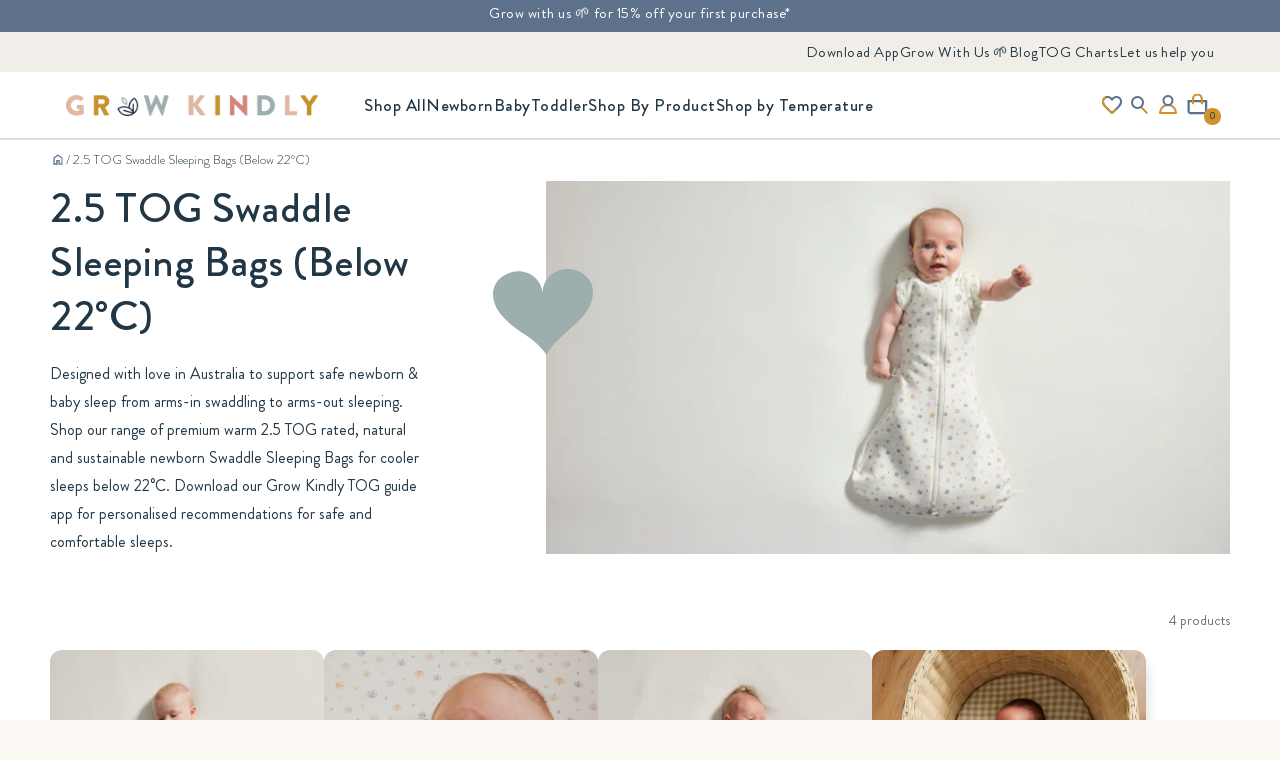

--- FILE ---
content_type: text/html; charset=utf-8
request_url: https://growkindly.com.au/collections/2-5-tog-swaddles
body_size: 93444
content:
<!doctype html>
<html class="no-js" lang="en">
  <head>
    <meta charset="utf-8">
    <meta http-equiv="X-UA-Compatible" content="IE=edge">
    <meta name="viewport" content="width=device-width,initial-scale=1">
    <meta name="theme-color" content="">
    <link rel="canonical" href="https://growkindly.com.au/collections/2-5-tog-swaddles">
    <link rel="preconnect" href="https://cdn.shopify.com" crossorigin><link rel="icon" type="image/png" href="//growkindly.com.au/cdn/shop/files/Grow-Kindly_IM_Standard-Color.png?crop=center&height=32&v=1716967941&width=32"><!-- Link Swiper's CSS -->
    <link rel="stylesheet" href="https://cdn.jsdelivr.net/npm/swiper@11/swiper-bundle.min.css"><link rel="preconnect" href="https://fonts.shopifycdn.com" crossorigin><title>
      Grow Kindly | Shop warm 2.5 TOG Rated Premium Newborn &amp; Baby Swaddle Sleeping Bags
</title>

    
      <meta name="description" content="Designed with love in Australia to support safe newborn &amp; baby sleep from arms-in swaddling to arms-out sleeping. Shop our range of premium warm 2.5 TOG rated, natural and sustainable newborn Swaddle Sleeping Bags for cooler sleeps. Download our Grow Kindly TOG guide app for personalised recommendations for safe and comfortable sleeps.">
    

    

<meta property="og:site_name" content="Grow Kindly">
<meta property="og:url" content="https://growkindly.com.au/collections/2-5-tog-swaddles">
<meta property="og:title" content="Grow Kindly | Shop warm 2.5 TOG Rated Premium Newborn &amp; Baby Swaddle Sleeping Bags">
<meta property="og:type" content="website">
<meta property="og:description" content="Designed with love in Australia to support safe newborn &amp; baby sleep from arms-in swaddling to arms-out sleeping. Shop our range of premium warm 2.5 TOG rated, natural and sustainable newborn Swaddle Sleeping Bags for cooler sleeps. Download our Grow Kindly TOG guide app for personalised recommendations for safe and comfortable sleeps."><meta property="og:image" content="http://growkindly.com.au/cdn/shop/collections/8.png?v=1715408018">
  <meta property="og:image:secure_url" content="https://growkindly.com.au/cdn/shop/collections/8.png?v=1715408018">
  <meta property="og:image:width" content="1804">
  <meta property="og:image:height" content="982"><meta name="twitter:card" content="summary_large_image">
<meta name="twitter:title" content="Grow Kindly | Shop warm 2.5 TOG Rated Premium Newborn &amp; Baby Swaddle Sleeping Bags">
<meta name="twitter:description" content="Designed with love in Australia to support safe newborn &amp; baby sleep from arms-in swaddling to arms-out sleeping. Shop our range of premium warm 2.5 TOG rated, natural and sustainable newborn Swaddle Sleeping Bags for cooler sleeps. Download our Grow Kindly TOG guide app for personalised recommendations for safe and comfortable sleeps.">


    <script src="//growkindly.com.au/cdn/shop/t/23/assets/constants.js?v=95358004781563950421732511509" defer="defer"></script>
    <script src="//growkindly.com.au/cdn/shop/t/23/assets/pubsub.js?v=2921868252632587581732511509" defer="defer"></script>
    <script src="//growkindly.com.au/cdn/shop/t/23/assets/global.js?v=100674349695278439761732511509" defer="defer"></script>
    <script>window.performance && window.performance.mark && window.performance.mark('shopify.content_for_header.start');</script><meta name="facebook-domain-verification" content="stzoq3ez8juqcc2d6zzflnu1puslcn">
<meta name="google-site-verification" content="D_I2mbsKw-9QzB3GTljCAgKjvCF0kDQ4O4Zg3ia4Pqw">
<meta id="shopify-digital-wallet" name="shopify-digital-wallet" content="/75095703839/digital_wallets/dialog">
<meta name="shopify-checkout-api-token" content="482840f769488dc0ecbd686edd0b9e28">
<meta id="in-context-paypal-metadata" data-shop-id="75095703839" data-venmo-supported="false" data-environment="production" data-locale="en_US" data-paypal-v4="true" data-currency="AUD">
<link rel="alternate" type="application/atom+xml" title="Feed" href="/collections/2-5-tog-swaddles.atom" />
<link rel="alternate" type="application/json+oembed" href="https://growkindly.com.au/collections/2-5-tog-swaddles.oembed">
<script async="async" src="/checkouts/internal/preloads.js?locale=en-AU"></script>
<script id="apple-pay-shop-capabilities" type="application/json">{"shopId":75095703839,"countryCode":"AU","currencyCode":"AUD","merchantCapabilities":["supports3DS"],"merchantId":"gid:\/\/shopify\/Shop\/75095703839","merchantName":"Grow Kindly","requiredBillingContactFields":["postalAddress","email","phone"],"requiredShippingContactFields":["postalAddress","email","phone"],"shippingType":"shipping","supportedNetworks":["visa","masterCard","amex","jcb"],"total":{"type":"pending","label":"Grow Kindly","amount":"1.00"},"shopifyPaymentsEnabled":true,"supportsSubscriptions":true}</script>
<script id="shopify-features" type="application/json">{"accessToken":"482840f769488dc0ecbd686edd0b9e28","betas":["rich-media-storefront-analytics"],"domain":"growkindly.com.au","predictiveSearch":true,"shopId":75095703839,"locale":"en"}</script>
<script>var Shopify = Shopify || {};
Shopify.shop = "grow-kindly.myshopify.com";
Shopify.locale = "en";
Shopify.currency = {"active":"AUD","rate":"1.0"};
Shopify.country = "AU";
Shopify.theme = {"name":"Grow Kindly","id":172935446815,"schema_name":"Dawn","schema_version":"9.0.0","theme_store_id":887,"role":"main"};
Shopify.theme.handle = "null";
Shopify.theme.style = {"id":null,"handle":null};
Shopify.cdnHost = "growkindly.com.au/cdn";
Shopify.routes = Shopify.routes || {};
Shopify.routes.root = "/";</script>
<script type="module">!function(o){(o.Shopify=o.Shopify||{}).modules=!0}(window);</script>
<script>!function(o){function n(){var o=[];function n(){o.push(Array.prototype.slice.apply(arguments))}return n.q=o,n}var t=o.Shopify=o.Shopify||{};t.loadFeatures=n(),t.autoloadFeatures=n()}(window);</script>
<script id="shop-js-analytics" type="application/json">{"pageType":"collection"}</script>
<script defer="defer" async type="module" src="//growkindly.com.au/cdn/shopifycloud/shop-js/modules/v2/client.init-shop-cart-sync_IZsNAliE.en.esm.js"></script>
<script defer="defer" async type="module" src="//growkindly.com.au/cdn/shopifycloud/shop-js/modules/v2/chunk.common_0OUaOowp.esm.js"></script>
<script type="module">
  await import("//growkindly.com.au/cdn/shopifycloud/shop-js/modules/v2/client.init-shop-cart-sync_IZsNAliE.en.esm.js");
await import("//growkindly.com.au/cdn/shopifycloud/shop-js/modules/v2/chunk.common_0OUaOowp.esm.js");

  window.Shopify.SignInWithShop?.initShopCartSync?.({"fedCMEnabled":true,"windoidEnabled":true});

</script>
<script>(function() {
  var isLoaded = false;
  function asyncLoad() {
    if (isLoaded) return;
    isLoaded = true;
    var urls = ["https:\/\/cdn1.stamped.io\/files\/widget.min.js?shop=grow-kindly.myshopify.com","https:\/\/cdn.nfcube.com\/instafeed-c9af701b1e3777ce00602914178ce19f.js?shop=grow-kindly.myshopify.com","https:\/\/live.bb.eight-cdn.com\/script.js?shop=grow-kindly.myshopify.com","https:\/\/static.klaviyo.com\/onsite\/js\/klaviyo.js?company_id=TkR42M\u0026shop=grow-kindly.myshopify.com"];
    for (var i = 0; i < urls.length; i++) {
      var s = document.createElement('script');
      s.type = 'text/javascript';
      s.async = true;
      s.src = urls[i];
      var x = document.getElementsByTagName('script')[0];
      x.parentNode.insertBefore(s, x);
    }
  };
  if(window.attachEvent) {
    window.attachEvent('onload', asyncLoad);
  } else {
    window.addEventListener('load', asyncLoad, false);
  }
})();</script>
<script id="__st">var __st={"a":75095703839,"offset":39600,"reqid":"a861037a-c93d-49d1-b956-c164aec6b940-1768555311","pageurl":"growkindly.com.au\/collections\/2-5-tog-swaddles","u":"a617031ed3f7","p":"collection","rtyp":"collection","rid":476098396447};</script>
<script>window.ShopifyPaypalV4VisibilityTracking = true;</script>
<script id="captcha-bootstrap">!function(){'use strict';const t='contact',e='account',n='new_comment',o=[[t,t],['blogs',n],['comments',n],[t,'customer']],c=[[e,'customer_login'],[e,'guest_login'],[e,'recover_customer_password'],[e,'create_customer']],r=t=>t.map((([t,e])=>`form[action*='/${t}']:not([data-nocaptcha='true']) input[name='form_type'][value='${e}']`)).join(','),a=t=>()=>t?[...document.querySelectorAll(t)].map((t=>t.form)):[];function s(){const t=[...o],e=r(t);return a(e)}const i='password',u='form_key',d=['recaptcha-v3-token','g-recaptcha-response','h-captcha-response',i],f=()=>{try{return window.sessionStorage}catch{return}},m='__shopify_v',_=t=>t.elements[u];function p(t,e,n=!1){try{const o=window.sessionStorage,c=JSON.parse(o.getItem(e)),{data:r}=function(t){const{data:e,action:n}=t;return t[m]||n?{data:e,action:n}:{data:t,action:n}}(c);for(const[e,n]of Object.entries(r))t.elements[e]&&(t.elements[e].value=n);n&&o.removeItem(e)}catch(o){console.error('form repopulation failed',{error:o})}}const l='form_type',E='cptcha';function T(t){t.dataset[E]=!0}const w=window,h=w.document,L='Shopify',v='ce_forms',y='captcha';let A=!1;((t,e)=>{const n=(g='f06e6c50-85a8-45c8-87d0-21a2b65856fe',I='https://cdn.shopify.com/shopifycloud/storefront-forms-hcaptcha/ce_storefront_forms_captcha_hcaptcha.v1.5.2.iife.js',D={infoText:'Protected by hCaptcha',privacyText:'Privacy',termsText:'Terms'},(t,e,n)=>{const o=w[L][v],c=o.bindForm;if(c)return c(t,g,e,D).then(n);var r;o.q.push([[t,g,e,D],n]),r=I,A||(h.body.append(Object.assign(h.createElement('script'),{id:'captcha-provider',async:!0,src:r})),A=!0)});var g,I,D;w[L]=w[L]||{},w[L][v]=w[L][v]||{},w[L][v].q=[],w[L][y]=w[L][y]||{},w[L][y].protect=function(t,e){n(t,void 0,e),T(t)},Object.freeze(w[L][y]),function(t,e,n,w,h,L){const[v,y,A,g]=function(t,e,n){const i=e?o:[],u=t?c:[],d=[...i,...u],f=r(d),m=r(i),_=r(d.filter((([t,e])=>n.includes(e))));return[a(f),a(m),a(_),s()]}(w,h,L),I=t=>{const e=t.target;return e instanceof HTMLFormElement?e:e&&e.form},D=t=>v().includes(t);t.addEventListener('submit',(t=>{const e=I(t);if(!e)return;const n=D(e)&&!e.dataset.hcaptchaBound&&!e.dataset.recaptchaBound,o=_(e),c=g().includes(e)&&(!o||!o.value);(n||c)&&t.preventDefault(),c&&!n&&(function(t){try{if(!f())return;!function(t){const e=f();if(!e)return;const n=_(t);if(!n)return;const o=n.value;o&&e.removeItem(o)}(t);const e=Array.from(Array(32),(()=>Math.random().toString(36)[2])).join('');!function(t,e){_(t)||t.append(Object.assign(document.createElement('input'),{type:'hidden',name:u})),t.elements[u].value=e}(t,e),function(t,e){const n=f();if(!n)return;const o=[...t.querySelectorAll(`input[type='${i}']`)].map((({name:t})=>t)),c=[...d,...o],r={};for(const[a,s]of new FormData(t).entries())c.includes(a)||(r[a]=s);n.setItem(e,JSON.stringify({[m]:1,action:t.action,data:r}))}(t,e)}catch(e){console.error('failed to persist form',e)}}(e),e.submit())}));const S=(t,e)=>{t&&!t.dataset[E]&&(n(t,e.some((e=>e===t))),T(t))};for(const o of['focusin','change'])t.addEventListener(o,(t=>{const e=I(t);D(e)&&S(e,y())}));const B=e.get('form_key'),M=e.get(l),P=B&&M;t.addEventListener('DOMContentLoaded',(()=>{const t=y();if(P)for(const e of t)e.elements[l].value===M&&p(e,B);[...new Set([...A(),...v().filter((t=>'true'===t.dataset.shopifyCaptcha))])].forEach((e=>S(e,t)))}))}(h,new URLSearchParams(w.location.search),n,t,e,['guest_login'])})(!0,!0)}();</script>
<script integrity="sha256-4kQ18oKyAcykRKYeNunJcIwy7WH5gtpwJnB7kiuLZ1E=" data-source-attribution="shopify.loadfeatures" defer="defer" src="//growkindly.com.au/cdn/shopifycloud/storefront/assets/storefront/load_feature-a0a9edcb.js" crossorigin="anonymous"></script>
<script data-source-attribution="shopify.dynamic_checkout.dynamic.init">var Shopify=Shopify||{};Shopify.PaymentButton=Shopify.PaymentButton||{isStorefrontPortableWallets:!0,init:function(){window.Shopify.PaymentButton.init=function(){};var t=document.createElement("script");t.src="https://growkindly.com.au/cdn/shopifycloud/portable-wallets/latest/portable-wallets.en.js",t.type="module",document.head.appendChild(t)}};
</script>
<script data-source-attribution="shopify.dynamic_checkout.buyer_consent">
  function portableWalletsHideBuyerConsent(e){var t=document.getElementById("shopify-buyer-consent"),n=document.getElementById("shopify-subscription-policy-button");t&&n&&(t.classList.add("hidden"),t.setAttribute("aria-hidden","true"),n.removeEventListener("click",e))}function portableWalletsShowBuyerConsent(e){var t=document.getElementById("shopify-buyer-consent"),n=document.getElementById("shopify-subscription-policy-button");t&&n&&(t.classList.remove("hidden"),t.removeAttribute("aria-hidden"),n.addEventListener("click",e))}window.Shopify?.PaymentButton&&(window.Shopify.PaymentButton.hideBuyerConsent=portableWalletsHideBuyerConsent,window.Shopify.PaymentButton.showBuyerConsent=portableWalletsShowBuyerConsent);
</script>
<script data-source-attribution="shopify.dynamic_checkout.cart.bootstrap">document.addEventListener("DOMContentLoaded",(function(){function t(){return document.querySelector("shopify-accelerated-checkout-cart, shopify-accelerated-checkout")}if(t())Shopify.PaymentButton.init();else{new MutationObserver((function(e,n){t()&&(Shopify.PaymentButton.init(),n.disconnect())})).observe(document.body,{childList:!0,subtree:!0})}}));
</script>
<link id="shopify-accelerated-checkout-styles" rel="stylesheet" media="screen" href="https://growkindly.com.au/cdn/shopifycloud/portable-wallets/latest/accelerated-checkout-backwards-compat.css" crossorigin="anonymous">
<style id="shopify-accelerated-checkout-cart">
        #shopify-buyer-consent {
  margin-top: 1em;
  display: inline-block;
  width: 100%;
}

#shopify-buyer-consent.hidden {
  display: none;
}

#shopify-subscription-policy-button {
  background: none;
  border: none;
  padding: 0;
  text-decoration: underline;
  font-size: inherit;
  cursor: pointer;
}

#shopify-subscription-policy-button::before {
  box-shadow: none;
}

      </style>

<script>window.performance && window.performance.mark && window.performance.mark('shopify.content_for_header.end');</script>


    <style data-shopify>
      @font-face {
  font-family: Assistant;
  font-weight: 400;
  font-style: normal;
  font-display: swap;
  src: url("//growkindly.com.au/cdn/fonts/assistant/assistant_n4.9120912a469cad1cc292572851508ca49d12e768.woff2") format("woff2"),
       url("//growkindly.com.au/cdn/fonts/assistant/assistant_n4.6e9875ce64e0fefcd3f4446b7ec9036b3ddd2985.woff") format("woff");
}

      @font-face {
  font-family: Assistant;
  font-weight: 700;
  font-style: normal;
  font-display: swap;
  src: url("//growkindly.com.au/cdn/fonts/assistant/assistant_n7.bf44452348ec8b8efa3aa3068825305886b1c83c.woff2") format("woff2"),
       url("//growkindly.com.au/cdn/fonts/assistant/assistant_n7.0c887fee83f6b3bda822f1150b912c72da0f7b64.woff") format("woff");
}

      
      
      @font-face {
  font-family: Assistant;
  font-weight: 400;
  font-style: normal;
  font-display: swap;
  src: url("//growkindly.com.au/cdn/fonts/assistant/assistant_n4.9120912a469cad1cc292572851508ca49d12e768.woff2") format("woff2"),
       url("//growkindly.com.au/cdn/fonts/assistant/assistant_n4.6e9875ce64e0fefcd3f4446b7ec9036b3ddd2985.woff") format("woff");
}


      :root {
        --font-body-family: Assistant, sans-serif;
        --font-body-style: normal;
        --font-body-weight: 400;
        --font-body-weight-bold: 700;

        --font-heading-family: Assistant, sans-serif;
        --font-heading-style: normal;
        --font-heading-weight: 400;

        --font-body-scale: 1.0;
        --font-heading-scale: 1.0;

        --color-base-text: 34, 55, 70;
        --color-shadow: 34, 55, 70;
        --color-base-background-1: 158, 174, 174;
        --color-base-background-2: 229, 200, 185;
        --color-base-solid-button-labels: , , ;
        --color-base-outline-button-labels: 34, 55, 70;
        --color-base-accent-1: 208, 147, 42;
        --color-base-accent-2: 34, 55, 70;
        --payment-terms-background-color: #9EAEAE;

        --gradient-base-background-1: linear-gradient(270deg, rgba(255, 255, 255, 1), rgba(255, 255, 255, 1) 26%);
        --gradient-base-background-2: #E5C8B9;
        --gradient-base-accent-1: #d0932a;
        --gradient-base-accent-2: #223746;

        --media-padding: px;
        --media-border-opacity: 0.05;
        --media-border-width: 1px;
        --media-radius: 0px;
        --media-shadow-opacity: 0.0;
        --media-shadow-horizontal-offset: 0px;
        --media-shadow-vertical-offset: 4px;
        --media-shadow-blur-radius: 5px;
        --media-shadow-visible: 0;

        --page-width: 120rem;
        --page-width-margin: 0rem;

        --product-card-image-padding: 0.0rem;
        --product-card-corner-radius: 0.0rem;
        --product-card-text-alignment: left;
        --product-card-border-width: 0.0rem;
        --product-card-border-opacity: 0.1;
        --product-card-shadow-opacity: 0.0;
        --product-card-shadow-visible: 0;
        --product-card-shadow-horizontal-offset: 0.0rem;
        --product-card-shadow-vertical-offset: 0.4rem;
        --product-card-shadow-blur-radius: 0.5rem;

        --collection-card-image-padding: 0.0rem;
        --collection-card-corner-radius: 0.0rem;
        --collection-card-text-alignment: left;
        --collection-card-border-width: 0.0rem;
        --collection-card-border-opacity: 0.1;
        --collection-card-shadow-opacity: 0.0;
        --collection-card-shadow-visible: 0;
        --collection-card-shadow-horizontal-offset: 0.0rem;
        --collection-card-shadow-vertical-offset: 0.4rem;
        --collection-card-shadow-blur-radius: 0.5rem;

        --blog-card-image-padding: 0.0rem;
        --blog-card-corner-radius: 0.0rem;
        --blog-card-text-alignment: left;
        --blog-card-border-width: 0.0rem;
        --blog-card-border-opacity: 0.1;
        --blog-card-shadow-opacity: 0.0;
        --blog-card-shadow-visible: 0;
        --blog-card-shadow-horizontal-offset: 0.0rem;
        --blog-card-shadow-vertical-offset: 0.4rem;
        --blog-card-shadow-blur-radius: 0.5rem;

        --badge-corner-radius: 4.0rem;

        --popup-border-width: 1px;
        --popup-border-opacity: 0.1;
        --popup-corner-radius: 0px;
        --popup-shadow-opacity: 0.0;
        --popup-shadow-horizontal-offset: 0px;
        --popup-shadow-vertical-offset: 4px;
        --popup-shadow-blur-radius: 5px;

        --drawer-border-width: 1px;
        --drawer-border-opacity: 0.1;
        --drawer-shadow-opacity: 0.0;
        --drawer-shadow-horizontal-offset: 0px;
        --drawer-shadow-vertical-offset: 4px;
        --drawer-shadow-blur-radius: 5px;

        --spacing-sections-desktop: 0px;
        --spacing-sections-mobile: 0px;

        --grid-desktop-vertical-spacing: 8px;
        --grid-desktop-horizontal-spacing: 8px;
        --grid-mobile-vertical-spacing: 4px;
        --grid-mobile-horizontal-spacing: 4px;

        --text-boxes-border-opacity: 0.1;
        --text-boxes-border-width: 0px;
        --text-boxes-radius: 0px;
        --text-boxes-shadow-opacity: 0.0;
        --text-boxes-shadow-visible: 0;
        --text-boxes-shadow-horizontal-offset: 0px;
        --text-boxes-shadow-vertical-offset: 4px;
        --text-boxes-shadow-blur-radius: 5px;

        --buttons-radius: 24px;
        --buttons-radius-outset: 24px;
        --buttons-border-width: 0px;
        --buttons-border-opacity: 0.75;
        --buttons-shadow-opacity: 0.15;
        --buttons-shadow-visible: 1;
        --buttons-shadow-horizontal-offset: 0px;
        --buttons-shadow-vertical-offset: 4px;
        --buttons-shadow-blur-radius: 5px;
        --buttons-border-offset: 0.3px;

        --inputs-radius: 0px;
        --inputs-border-width: 1px;
        --inputs-border-opacity: 0.55;
        --inputs-shadow-opacity: 0.0;
        --inputs-shadow-horizontal-offset: 0px;
        --inputs-margin-offset: 0px;
        --inputs-shadow-vertical-offset: 4px;
        --inputs-shadow-blur-radius: 5px;
        --inputs-radius-outset: 0px;

        --variant-pills-radius: 40px;
        --variant-pills-border-width: 1px;
        --variant-pills-border-opacity: 0.55;
        --variant-pills-shadow-opacity: 0.0;
        --variant-pills-shadow-horizontal-offset: 0px;
        --variant-pills-shadow-vertical-offset: 4px;
        --variant-pills-shadow-blur-radius: 5px;
      }

      *,
      *::before,
      *::after {
        box-sizing: inherit;
      }

      html {
        box-sizing: border-box;
        font-size: calc(var(--font-body-scale) * 62.5%);
        height: 100%;
      }

      body {
        display: grid;
        grid-template-rows: auto auto 1fr auto;
        grid-template-columns: 100%;
        min-height: 100%;
        margin: 0;
        font-size: 1.5rem;
        letter-spacing: 0.06rem;
        line-height: calc(1 + 0.8 / var(--font-body-scale));
        font-family: var(--font-body-family);
        font-style: var(--font-body-style);
        font-weight: var(--font-body-weight);
      }

      @media screen and (min-width: 750px) {
        body {
          font-size: 1.6rem;
        }
      }
    </style>

    <link href="//growkindly.com.au/cdn/shop/t/23/assets/base.css?v=44622707669030958101732511509" rel="stylesheet" type="text/css" media="all" />
    <link href="//growkindly.com.au/cdn/shop/t/23/assets/rendor.css?v=20872897093392122541741750344" rel="stylesheet" type="text/css" media="all" />
<link rel="preload" as="font" href="//growkindly.com.au/cdn/fonts/assistant/assistant_n4.9120912a469cad1cc292572851508ca49d12e768.woff2" type="font/woff2" crossorigin><link rel="preload" as="font" href="//growkindly.com.au/cdn/fonts/assistant/assistant_n4.9120912a469cad1cc292572851508ca49d12e768.woff2" type="font/woff2" crossorigin><link
        rel="stylesheet"
        href="//growkindly.com.au/cdn/shop/t/23/assets/component-predictive-search.css?v=85913294783299393391732511509"
        media="print"
        onload="this.media='all'"
      >

    <script>
      document.documentElement.className = document.documentElement.className.replace('no-js', 'js');
      if (Shopify.designMode) {
        document.documentElement.classList.add('shopify-design-mode');
      }
    </script>
  <!-- BEGIN app block: shopify://apps/klaviyo-email-marketing-sms/blocks/klaviyo-onsite-embed/2632fe16-c075-4321-a88b-50b567f42507 -->












  <script async src="https://static.klaviyo.com/onsite/js/TkR42M/klaviyo.js?company_id=TkR42M"></script>
  <script>!function(){if(!window.klaviyo){window._klOnsite=window._klOnsite||[];try{window.klaviyo=new Proxy({},{get:function(n,i){return"push"===i?function(){var n;(n=window._klOnsite).push.apply(n,arguments)}:function(){for(var n=arguments.length,o=new Array(n),w=0;w<n;w++)o[w]=arguments[w];var t="function"==typeof o[o.length-1]?o.pop():void 0,e=new Promise((function(n){window._klOnsite.push([i].concat(o,[function(i){t&&t(i),n(i)}]))}));return e}}})}catch(n){window.klaviyo=window.klaviyo||[],window.klaviyo.push=function(){var n;(n=window._klOnsite).push.apply(n,arguments)}}}}();</script>

  




  <script>
    window.klaviyoReviewsProductDesignMode = false
  </script>







<!-- END app block --><!-- BEGIN app block: shopify://apps/instafeed/blocks/head-block/c447db20-095d-4a10-9725-b5977662c9d5 --><link rel="preconnect" href="https://cdn.nfcube.com/">
<link rel="preconnect" href="https://scontent.cdninstagram.com/">






<!-- END app block --><link href="https://monorail-edge.shopifysvc.com" rel="dns-prefetch">
<script>(function(){if ("sendBeacon" in navigator && "performance" in window) {try {var session_token_from_headers = performance.getEntriesByType('navigation')[0].serverTiming.find(x => x.name == '_s').description;} catch {var session_token_from_headers = undefined;}var session_cookie_matches = document.cookie.match(/_shopify_s=([^;]*)/);var session_token_from_cookie = session_cookie_matches && session_cookie_matches.length === 2 ? session_cookie_matches[1] : "";var session_token = session_token_from_headers || session_token_from_cookie || "";function handle_abandonment_event(e) {var entries = performance.getEntries().filter(function(entry) {return /monorail-edge.shopifysvc.com/.test(entry.name);});if (!window.abandonment_tracked && entries.length === 0) {window.abandonment_tracked = true;var currentMs = Date.now();var navigation_start = performance.timing.navigationStart;var payload = {shop_id: 75095703839,url: window.location.href,navigation_start,duration: currentMs - navigation_start,session_token,page_type: "collection"};window.navigator.sendBeacon("https://monorail-edge.shopifysvc.com/v1/produce", JSON.stringify({schema_id: "online_store_buyer_site_abandonment/1.1",payload: payload,metadata: {event_created_at_ms: currentMs,event_sent_at_ms: currentMs}}));}}window.addEventListener('pagehide', handle_abandonment_event);}}());</script>
<script id="web-pixels-manager-setup">(function e(e,d,r,n,o){if(void 0===o&&(o={}),!Boolean(null===(a=null===(i=window.Shopify)||void 0===i?void 0:i.analytics)||void 0===a?void 0:a.replayQueue)){var i,a;window.Shopify=window.Shopify||{};var t=window.Shopify;t.analytics=t.analytics||{};var s=t.analytics;s.replayQueue=[],s.publish=function(e,d,r){return s.replayQueue.push([e,d,r]),!0};try{self.performance.mark("wpm:start")}catch(e){}var l=function(){var e={modern:/Edge?\/(1{2}[4-9]|1[2-9]\d|[2-9]\d{2}|\d{4,})\.\d+(\.\d+|)|Firefox\/(1{2}[4-9]|1[2-9]\d|[2-9]\d{2}|\d{4,})\.\d+(\.\d+|)|Chrom(ium|e)\/(9{2}|\d{3,})\.\d+(\.\d+|)|(Maci|X1{2}).+ Version\/(15\.\d+|(1[6-9]|[2-9]\d|\d{3,})\.\d+)([,.]\d+|)( \(\w+\)|)( Mobile\/\w+|) Safari\/|Chrome.+OPR\/(9{2}|\d{3,})\.\d+\.\d+|(CPU[ +]OS|iPhone[ +]OS|CPU[ +]iPhone|CPU IPhone OS|CPU iPad OS)[ +]+(15[._]\d+|(1[6-9]|[2-9]\d|\d{3,})[._]\d+)([._]\d+|)|Android:?[ /-](13[3-9]|1[4-9]\d|[2-9]\d{2}|\d{4,})(\.\d+|)(\.\d+|)|Android.+Firefox\/(13[5-9]|1[4-9]\d|[2-9]\d{2}|\d{4,})\.\d+(\.\d+|)|Android.+Chrom(ium|e)\/(13[3-9]|1[4-9]\d|[2-9]\d{2}|\d{4,})\.\d+(\.\d+|)|SamsungBrowser\/([2-9]\d|\d{3,})\.\d+/,legacy:/Edge?\/(1[6-9]|[2-9]\d|\d{3,})\.\d+(\.\d+|)|Firefox\/(5[4-9]|[6-9]\d|\d{3,})\.\d+(\.\d+|)|Chrom(ium|e)\/(5[1-9]|[6-9]\d|\d{3,})\.\d+(\.\d+|)([\d.]+$|.*Safari\/(?![\d.]+ Edge\/[\d.]+$))|(Maci|X1{2}).+ Version\/(10\.\d+|(1[1-9]|[2-9]\d|\d{3,})\.\d+)([,.]\d+|)( \(\w+\)|)( Mobile\/\w+|) Safari\/|Chrome.+OPR\/(3[89]|[4-9]\d|\d{3,})\.\d+\.\d+|(CPU[ +]OS|iPhone[ +]OS|CPU[ +]iPhone|CPU IPhone OS|CPU iPad OS)[ +]+(10[._]\d+|(1[1-9]|[2-9]\d|\d{3,})[._]\d+)([._]\d+|)|Android:?[ /-](13[3-9]|1[4-9]\d|[2-9]\d{2}|\d{4,})(\.\d+|)(\.\d+|)|Mobile Safari.+OPR\/([89]\d|\d{3,})\.\d+\.\d+|Android.+Firefox\/(13[5-9]|1[4-9]\d|[2-9]\d{2}|\d{4,})\.\d+(\.\d+|)|Android.+Chrom(ium|e)\/(13[3-9]|1[4-9]\d|[2-9]\d{2}|\d{4,})\.\d+(\.\d+|)|Android.+(UC? ?Browser|UCWEB|U3)[ /]?(15\.([5-9]|\d{2,})|(1[6-9]|[2-9]\d|\d{3,})\.\d+)\.\d+|SamsungBrowser\/(5\.\d+|([6-9]|\d{2,})\.\d+)|Android.+MQ{2}Browser\/(14(\.(9|\d{2,})|)|(1[5-9]|[2-9]\d|\d{3,})(\.\d+|))(\.\d+|)|K[Aa][Ii]OS\/(3\.\d+|([4-9]|\d{2,})\.\d+)(\.\d+|)/},d=e.modern,r=e.legacy,n=navigator.userAgent;return n.match(d)?"modern":n.match(r)?"legacy":"unknown"}(),u="modern"===l?"modern":"legacy",c=(null!=n?n:{modern:"",legacy:""})[u],f=function(e){return[e.baseUrl,"/wpm","/b",e.hashVersion,"modern"===e.buildTarget?"m":"l",".js"].join("")}({baseUrl:d,hashVersion:r,buildTarget:u}),m=function(e){var d=e.version,r=e.bundleTarget,n=e.surface,o=e.pageUrl,i=e.monorailEndpoint;return{emit:function(e){var a=e.status,t=e.errorMsg,s=(new Date).getTime(),l=JSON.stringify({metadata:{event_sent_at_ms:s},events:[{schema_id:"web_pixels_manager_load/3.1",payload:{version:d,bundle_target:r,page_url:o,status:a,surface:n,error_msg:t},metadata:{event_created_at_ms:s}}]});if(!i)return console&&console.warn&&console.warn("[Web Pixels Manager] No Monorail endpoint provided, skipping logging."),!1;try{return self.navigator.sendBeacon.bind(self.navigator)(i,l)}catch(e){}var u=new XMLHttpRequest;try{return u.open("POST",i,!0),u.setRequestHeader("Content-Type","text/plain"),u.send(l),!0}catch(e){return console&&console.warn&&console.warn("[Web Pixels Manager] Got an unhandled error while logging to Monorail."),!1}}}}({version:r,bundleTarget:l,surface:e.surface,pageUrl:self.location.href,monorailEndpoint:e.monorailEndpoint});try{o.browserTarget=l,function(e){var d=e.src,r=e.async,n=void 0===r||r,o=e.onload,i=e.onerror,a=e.sri,t=e.scriptDataAttributes,s=void 0===t?{}:t,l=document.createElement("script"),u=document.querySelector("head"),c=document.querySelector("body");if(l.async=n,l.src=d,a&&(l.integrity=a,l.crossOrigin="anonymous"),s)for(var f in s)if(Object.prototype.hasOwnProperty.call(s,f))try{l.dataset[f]=s[f]}catch(e){}if(o&&l.addEventListener("load",o),i&&l.addEventListener("error",i),u)u.appendChild(l);else{if(!c)throw new Error("Did not find a head or body element to append the script");c.appendChild(l)}}({src:f,async:!0,onload:function(){if(!function(){var e,d;return Boolean(null===(d=null===(e=window.Shopify)||void 0===e?void 0:e.analytics)||void 0===d?void 0:d.initialized)}()){var d=window.webPixelsManager.init(e)||void 0;if(d){var r=window.Shopify.analytics;r.replayQueue.forEach((function(e){var r=e[0],n=e[1],o=e[2];d.publishCustomEvent(r,n,o)})),r.replayQueue=[],r.publish=d.publishCustomEvent,r.visitor=d.visitor,r.initialized=!0}}},onerror:function(){return m.emit({status:"failed",errorMsg:"".concat(f," has failed to load")})},sri:function(e){var d=/^sha384-[A-Za-z0-9+/=]+$/;return"string"==typeof e&&d.test(e)}(c)?c:"",scriptDataAttributes:o}),m.emit({status:"loading"})}catch(e){m.emit({status:"failed",errorMsg:(null==e?void 0:e.message)||"Unknown error"})}}})({shopId: 75095703839,storefrontBaseUrl: "https://growkindly.com.au",extensionsBaseUrl: "https://extensions.shopifycdn.com/cdn/shopifycloud/web-pixels-manager",monorailEndpoint: "https://monorail-edge.shopifysvc.com/unstable/produce_batch",surface: "storefront-renderer",enabledBetaFlags: ["2dca8a86"],webPixelsConfigList: [{"id":"1945567519","configuration":"{\"accountID\":\"TkR42M\",\"webPixelConfig\":\"eyJlbmFibGVBZGRlZFRvQ2FydEV2ZW50cyI6IHRydWV9\"}","eventPayloadVersion":"v1","runtimeContext":"STRICT","scriptVersion":"524f6c1ee37bacdca7657a665bdca589","type":"APP","apiClientId":123074,"privacyPurposes":["ANALYTICS","MARKETING"],"dataSharingAdjustments":{"protectedCustomerApprovalScopes":["read_customer_address","read_customer_email","read_customer_name","read_customer_personal_data","read_customer_phone"]}},{"id":"1121845535","configuration":"{\"tagID\":\"2613836584332\"}","eventPayloadVersion":"v1","runtimeContext":"STRICT","scriptVersion":"18031546ee651571ed29edbe71a3550b","type":"APP","apiClientId":3009811,"privacyPurposes":["ANALYTICS","MARKETING","SALE_OF_DATA"],"dataSharingAdjustments":{"protectedCustomerApprovalScopes":["read_customer_address","read_customer_email","read_customer_name","read_customer_personal_data","read_customer_phone"]}},{"id":"738361631","configuration":"{\"config\":\"{\\\"pixel_id\\\":\\\"G-R9JGDLTBDP\\\",\\\"target_country\\\":\\\"AU\\\",\\\"gtag_events\\\":[{\\\"type\\\":\\\"search\\\",\\\"action_label\\\":[\\\"G-R9JGDLTBDP\\\",\\\"AW-11299221016\\\/7kP5CKvShrcZEJjc8Ysq\\\"]},{\\\"type\\\":\\\"begin_checkout\\\",\\\"action_label\\\":[\\\"G-R9JGDLTBDP\\\",\\\"AW-11299221016\\\/bElqCLHShrcZEJjc8Ysq\\\"]},{\\\"type\\\":\\\"view_item\\\",\\\"action_label\\\":[\\\"G-R9JGDLTBDP\\\",\\\"AW-11299221016\\\/rngTCKjShrcZEJjc8Ysq\\\",\\\"MC-ET1V3YN1K8\\\"]},{\\\"type\\\":\\\"purchase\\\",\\\"action_label\\\":[\\\"G-R9JGDLTBDP\\\",\\\"AW-11299221016\\\/1_KkCIzRhrcZEJjc8Ysq\\\",\\\"MC-ET1V3YN1K8\\\"]},{\\\"type\\\":\\\"page_view\\\",\\\"action_label\\\":[\\\"G-R9JGDLTBDP\\\",\\\"AW-11299221016\\\/lDPzCI_RhrcZEJjc8Ysq\\\",\\\"MC-ET1V3YN1K8\\\"]},{\\\"type\\\":\\\"add_payment_info\\\",\\\"action_label\\\":[\\\"G-R9JGDLTBDP\\\",\\\"AW-11299221016\\\/Ys8kCLTShrcZEJjc8Ysq\\\"]},{\\\"type\\\":\\\"add_to_cart\\\",\\\"action_label\\\":[\\\"G-R9JGDLTBDP\\\",\\\"AW-11299221016\\\/CZyyCK7ShrcZEJjc8Ysq\\\"]}],\\\"enable_monitoring_mode\\\":false}\"}","eventPayloadVersion":"v1","runtimeContext":"OPEN","scriptVersion":"b2a88bafab3e21179ed38636efcd8a93","type":"APP","apiClientId":1780363,"privacyPurposes":[],"dataSharingAdjustments":{"protectedCustomerApprovalScopes":["read_customer_address","read_customer_email","read_customer_name","read_customer_personal_data","read_customer_phone"]}},{"id":"682590495","configuration":"{\"pixelCode\":\"CPG1CQJC77UEQR513UU0\"}","eventPayloadVersion":"v1","runtimeContext":"STRICT","scriptVersion":"22e92c2ad45662f435e4801458fb78cc","type":"APP","apiClientId":4383523,"privacyPurposes":["ANALYTICS","MARKETING","SALE_OF_DATA"],"dataSharingAdjustments":{"protectedCustomerApprovalScopes":["read_customer_address","read_customer_email","read_customer_name","read_customer_personal_data","read_customer_phone"]}},{"id":"271024415","configuration":"{\"pixel_id\":\"1440051140109975\",\"pixel_type\":\"facebook_pixel\",\"metaapp_system_user_token\":\"-\"}","eventPayloadVersion":"v1","runtimeContext":"OPEN","scriptVersion":"ca16bc87fe92b6042fbaa3acc2fbdaa6","type":"APP","apiClientId":2329312,"privacyPurposes":["ANALYTICS","MARKETING","SALE_OF_DATA"],"dataSharingAdjustments":{"protectedCustomerApprovalScopes":["read_customer_address","read_customer_email","read_customer_name","read_customer_personal_data","read_customer_phone"]}},{"id":"shopify-app-pixel","configuration":"{}","eventPayloadVersion":"v1","runtimeContext":"STRICT","scriptVersion":"0450","apiClientId":"shopify-pixel","type":"APP","privacyPurposes":["ANALYTICS","MARKETING"]},{"id":"shopify-custom-pixel","eventPayloadVersion":"v1","runtimeContext":"LAX","scriptVersion":"0450","apiClientId":"shopify-pixel","type":"CUSTOM","privacyPurposes":["ANALYTICS","MARKETING"]}],isMerchantRequest: false,initData: {"shop":{"name":"Grow Kindly","paymentSettings":{"currencyCode":"AUD"},"myshopifyDomain":"grow-kindly.myshopify.com","countryCode":"AU","storefrontUrl":"https:\/\/growkindly.com.au"},"customer":null,"cart":null,"checkout":null,"productVariants":[],"purchasingCompany":null},},"https://growkindly.com.au/cdn","fcfee988w5aeb613cpc8e4bc33m6693e112",{"modern":"","legacy":""},{"shopId":"75095703839","storefrontBaseUrl":"https:\/\/growkindly.com.au","extensionBaseUrl":"https:\/\/extensions.shopifycdn.com\/cdn\/shopifycloud\/web-pixels-manager","surface":"storefront-renderer","enabledBetaFlags":"[\"2dca8a86\"]","isMerchantRequest":"false","hashVersion":"fcfee988w5aeb613cpc8e4bc33m6693e112","publish":"custom","events":"[[\"page_viewed\",{}],[\"collection_viewed\",{\"collection\":{\"id\":\"476098396447\",\"title\":\"2.5 TOG Swaddle Sleeping Bags (Below 22°C)\",\"productVariants\":[{\"price\":{\"amount\":69.95,\"currencyCode\":\"AUD\"},\"product\":{\"title\":\"Swaddle Sleeping Bag\",\"vendor\":\"Oat Little Pod\",\"id\":\"8910396653855\",\"untranslatedTitle\":\"Swaddle Sleeping Bag\",\"url\":\"\/products\/swaddle-sleeping-bag-2-5-tog-oat-little-pod\",\"type\":\"Swaddle Sleeping Bags\"},\"id\":\"48766766448927\",\"image\":{\"src\":\"\/\/growkindly.com.au\/cdn\/shop\/files\/42_3fef1ce4-aa0f-4721-ba5e-9cb7b72afd69.png?v=1717159478\"},\"sku\":\"VBGGKSLP0011-OLP-NB\",\"title\":\"NB \/ Oat Pod \/ 2.5\",\"untranslatedTitle\":\"NB \/ Oat Pod \/ 2.5\"},{\"price\":{\"amount\":69.95,\"currencyCode\":\"AUD\"},\"product\":{\"title\":\"Swaddle Sleeping Bag\",\"vendor\":\"Gumleaf Gingham\",\"id\":\"8910396621087\",\"untranslatedTitle\":\"Swaddle Sleeping Bag\",\"url\":\"\/products\/swaddle-sleeping-bag-2-5-tog-gumleaf-gingham\",\"type\":\"Swaddle Sleeping Bags\"},\"id\":\"48766764253471\",\"image\":{\"src\":\"\/\/growkindly.com.au\/cdn\/shop\/files\/60_dd36d48b-8afb-4c2d-a271-8e6eb99be1ae.png?v=1716260402\"},\"sku\":\"VBGGKSLP0011-GMG-NB\",\"title\":\"0mth \/ Gumleaf Gingham \/ 2.5\",\"untranslatedTitle\":\"0mth \/ Gumleaf Gingham \/ 2.5\"},{\"price\":{\"amount\":69.95,\"currencyCode\":\"AUD\"},\"product\":{\"title\":\"Swaddle Sleeping Bag\",\"vendor\":\"Rainbow Dreaming\",\"id\":\"8910396555551\",\"untranslatedTitle\":\"Swaddle Sleeping Bag\",\"url\":\"\/products\/swaddle-sleeping-bag-2-5-tog-rainbow-dreaming\",\"type\":\"Swaddle Sleeping Bags\"},\"id\":\"48766768840991\",\"image\":{\"src\":\"\/\/growkindly.com.au\/cdn\/shop\/files\/48_b943eb3c-40c9-4944-8619-f30763aab5cc.png?v=1716260493\"},\"sku\":\"VBGGKSLP0011-RBD-NB\",\"title\":\"NB \/ Rainbow Dreaming \/ 2.5\",\"untranslatedTitle\":\"NB \/ Rainbow Dreaming \/ 2.5\"},{\"price\":{\"amount\":69.95,\"currencyCode\":\"AUD\"},\"product\":{\"title\":\"Swaddle Sleeping Bag\",\"vendor\":\"Dusk Blue Stripe\",\"id\":\"8910396686623\",\"untranslatedTitle\":\"Swaddle Sleeping Bag\",\"url\":\"\/products\/swaddle-sleeping-bag-2-5-tog-blue-stripe\",\"type\":\"Swaddle Sleeping Bags\"},\"id\":\"48766763073823\",\"image\":{\"src\":\"\/\/growkindly.com.au\/cdn\/shop\/files\/39_b35f4744-914d-4a6c-860e-54dfbc558bb0.png?v=1714281268\"},\"sku\":\"VBGGKSLP0011-DBS-NB\",\"title\":\"NB \/ Dusk Blue \/ 2.5\",\"untranslatedTitle\":\"NB \/ Dusk Blue \/ 2.5\"}]}}]]"});</script><script>
  window.ShopifyAnalytics = window.ShopifyAnalytics || {};
  window.ShopifyAnalytics.meta = window.ShopifyAnalytics.meta || {};
  window.ShopifyAnalytics.meta.currency = 'AUD';
  var meta = {"products":[{"id":8910396653855,"gid":"gid:\/\/shopify\/Product\/8910396653855","vendor":"Oat Little Pod","type":"Swaddle Sleeping Bags","handle":"swaddle-sleeping-bag-2-5-tog-oat-little-pod","variants":[{"id":48766766448927,"price":6995,"name":"Swaddle Sleeping Bag - NB \/ Oat Pod \/ 2.5","public_title":"NB \/ Oat Pod \/ 2.5","sku":"VBGGKSLP0011-OLP-NB"},{"id":48299433427231,"price":6995,"name":"Swaddle Sleeping Bag - 0-3mth \/ Oat Pod \/ 2.5","public_title":"0-3mth \/ Oat Pod \/ 2.5","sku":"VBGGKSLP0011-OLP-NB-3mth"},{"id":48299433459999,"price":6995,"name":"Swaddle Sleeping Bag - 3mth-6mth \/ Oat Pod \/ 2.5","public_title":"3mth-6mth \/ Oat Pod \/ 2.5","sku":"VBGGKSLP0011-OLP-3mth-6mth"}],"remote":false},{"id":8910396621087,"gid":"gid:\/\/shopify\/Product\/8910396621087","vendor":"Gumleaf Gingham","type":"Swaddle Sleeping Bags","handle":"swaddle-sleeping-bag-2-5-tog-gumleaf-gingham","variants":[{"id":48766764253471,"price":6995,"name":"Swaddle Sleeping Bag - 0mth \/ Gumleaf Gingham \/ 2.5","public_title":"0mth \/ Gumleaf Gingham \/ 2.5","sku":"VBGGKSLP0011-GMG-NB"},{"id":48245687877919,"price":6995,"name":"Swaddle Sleeping Bag - 0mth-3mth \/ Gumleaf Gingham \/ 2.5","public_title":"0mth-3mth \/ Gumleaf Gingham \/ 2.5","sku":"VBGGKSLP0011-GMG-NB-3mth"},{"id":48850267177247,"price":6995,"name":"Swaddle Sleeping Bag - 3mth-6mth \/ Gumleaf Gingham \/ 2.5","public_title":"3mth-6mth \/ Gumleaf Gingham \/ 2.5","sku":"VBGGKSLP0011-GMG-3mth-6mth"}],"remote":false},{"id":8910396555551,"gid":"gid:\/\/shopify\/Product\/8910396555551","vendor":"Rainbow Dreaming","type":"Swaddle Sleeping Bags","handle":"swaddle-sleeping-bag-2-5-tog-rainbow-dreaming","variants":[{"id":48766768840991,"price":6995,"name":"Swaddle Sleeping Bag - NB \/ Rainbow Dreaming \/ 2.5","public_title":"NB \/ Rainbow Dreaming \/ 2.5","sku":"VBGGKSLP0011-RBD-NB"},{"id":48299469734175,"price":6995,"name":"Swaddle Sleeping Bag - 0-3mth \/ Rainbow Dreaming \/ 2.5","public_title":"0-3mth \/ Rainbow Dreaming \/ 2.5","sku":"VBGGKSLP0011-RBD-NB-3mth"},{"id":48850266292511,"price":6995,"name":"Swaddle Sleeping Bag - 3mth-6mth \/ Rainbow Dreaming \/ 2.5","public_title":"3mth-6mth \/ Rainbow Dreaming \/ 2.5","sku":"VBGGKSLP0011-RBD-3mth-6mth"}],"remote":false},{"id":8910396686623,"gid":"gid:\/\/shopify\/Product\/8910396686623","vendor":"Dusk Blue Stripe","type":"Swaddle Sleeping Bags","handle":"swaddle-sleeping-bag-2-5-tog-blue-stripe","variants":[{"id":48766763073823,"price":6995,"name":"Swaddle Sleeping Bag - NB \/ Dusk Blue \/ 2.5","public_title":"NB \/ Dusk Blue \/ 2.5","sku":"VBGGKSLP0011-DBS-NB"},{"id":48245670248735,"price":6995,"name":"Swaddle Sleeping Bag - 0-3mth \/ Dusk Blue \/ 2.5","public_title":"0-3mth \/ Dusk Blue \/ 2.5","sku":"VBGGKSLP0011-DBS-NB-3mth"},{"id":48850263736607,"price":6995,"name":"Swaddle Sleeping Bag - 3mth-6mth \/ Dusk Blue \/ 2.5","public_title":"3mth-6mth \/ Dusk Blue \/ 2.5","sku":"VBGGKSLP0011-DBS-3mth-6mth"}],"remote":false}],"page":{"pageType":"collection","resourceType":"collection","resourceId":476098396447,"requestId":"a861037a-c93d-49d1-b956-c164aec6b940-1768555311"}};
  for (var attr in meta) {
    window.ShopifyAnalytics.meta[attr] = meta[attr];
  }
</script>
<script class="analytics">
  (function () {
    var customDocumentWrite = function(content) {
      var jquery = null;

      if (window.jQuery) {
        jquery = window.jQuery;
      } else if (window.Checkout && window.Checkout.$) {
        jquery = window.Checkout.$;
      }

      if (jquery) {
        jquery('body').append(content);
      }
    };

    var hasLoggedConversion = function(token) {
      if (token) {
        return document.cookie.indexOf('loggedConversion=' + token) !== -1;
      }
      return false;
    }

    var setCookieIfConversion = function(token) {
      if (token) {
        var twoMonthsFromNow = new Date(Date.now());
        twoMonthsFromNow.setMonth(twoMonthsFromNow.getMonth() + 2);

        document.cookie = 'loggedConversion=' + token + '; expires=' + twoMonthsFromNow;
      }
    }

    var trekkie = window.ShopifyAnalytics.lib = window.trekkie = window.trekkie || [];
    if (trekkie.integrations) {
      return;
    }
    trekkie.methods = [
      'identify',
      'page',
      'ready',
      'track',
      'trackForm',
      'trackLink'
    ];
    trekkie.factory = function(method) {
      return function() {
        var args = Array.prototype.slice.call(arguments);
        args.unshift(method);
        trekkie.push(args);
        return trekkie;
      };
    };
    for (var i = 0; i < trekkie.methods.length; i++) {
      var key = trekkie.methods[i];
      trekkie[key] = trekkie.factory(key);
    }
    trekkie.load = function(config) {
      trekkie.config = config || {};
      trekkie.config.initialDocumentCookie = document.cookie;
      var first = document.getElementsByTagName('script')[0];
      var script = document.createElement('script');
      script.type = 'text/javascript';
      script.onerror = function(e) {
        var scriptFallback = document.createElement('script');
        scriptFallback.type = 'text/javascript';
        scriptFallback.onerror = function(error) {
                var Monorail = {
      produce: function produce(monorailDomain, schemaId, payload) {
        var currentMs = new Date().getTime();
        var event = {
          schema_id: schemaId,
          payload: payload,
          metadata: {
            event_created_at_ms: currentMs,
            event_sent_at_ms: currentMs
          }
        };
        return Monorail.sendRequest("https://" + monorailDomain + "/v1/produce", JSON.stringify(event));
      },
      sendRequest: function sendRequest(endpointUrl, payload) {
        // Try the sendBeacon API
        if (window && window.navigator && typeof window.navigator.sendBeacon === 'function' && typeof window.Blob === 'function' && !Monorail.isIos12()) {
          var blobData = new window.Blob([payload], {
            type: 'text/plain'
          });

          if (window.navigator.sendBeacon(endpointUrl, blobData)) {
            return true;
          } // sendBeacon was not successful

        } // XHR beacon

        var xhr = new XMLHttpRequest();

        try {
          xhr.open('POST', endpointUrl);
          xhr.setRequestHeader('Content-Type', 'text/plain');
          xhr.send(payload);
        } catch (e) {
          console.log(e);
        }

        return false;
      },
      isIos12: function isIos12() {
        return window.navigator.userAgent.lastIndexOf('iPhone; CPU iPhone OS 12_') !== -1 || window.navigator.userAgent.lastIndexOf('iPad; CPU OS 12_') !== -1;
      }
    };
    Monorail.produce('monorail-edge.shopifysvc.com',
      'trekkie_storefront_load_errors/1.1',
      {shop_id: 75095703839,
      theme_id: 172935446815,
      app_name: "storefront",
      context_url: window.location.href,
      source_url: "//growkindly.com.au/cdn/s/trekkie.storefront.cd680fe47e6c39ca5d5df5f0a32d569bc48c0f27.min.js"});

        };
        scriptFallback.async = true;
        scriptFallback.src = '//growkindly.com.au/cdn/s/trekkie.storefront.cd680fe47e6c39ca5d5df5f0a32d569bc48c0f27.min.js';
        first.parentNode.insertBefore(scriptFallback, first);
      };
      script.async = true;
      script.src = '//growkindly.com.au/cdn/s/trekkie.storefront.cd680fe47e6c39ca5d5df5f0a32d569bc48c0f27.min.js';
      first.parentNode.insertBefore(script, first);
    };
    trekkie.load(
      {"Trekkie":{"appName":"storefront","development":false,"defaultAttributes":{"shopId":75095703839,"isMerchantRequest":null,"themeId":172935446815,"themeCityHash":"1495913660670830283","contentLanguage":"en","currency":"AUD","eventMetadataId":"cce73f1a-1da6-458e-83e6-d23c1beba266"},"isServerSideCookieWritingEnabled":true,"monorailRegion":"shop_domain","enabledBetaFlags":["65f19447"]},"Session Attribution":{},"S2S":{"facebookCapiEnabled":true,"source":"trekkie-storefront-renderer","apiClientId":580111}}
    );

    var loaded = false;
    trekkie.ready(function() {
      if (loaded) return;
      loaded = true;

      window.ShopifyAnalytics.lib = window.trekkie;

      var originalDocumentWrite = document.write;
      document.write = customDocumentWrite;
      try { window.ShopifyAnalytics.merchantGoogleAnalytics.call(this); } catch(error) {};
      document.write = originalDocumentWrite;

      window.ShopifyAnalytics.lib.page(null,{"pageType":"collection","resourceType":"collection","resourceId":476098396447,"requestId":"a861037a-c93d-49d1-b956-c164aec6b940-1768555311","shopifyEmitted":true});

      var match = window.location.pathname.match(/checkouts\/(.+)\/(thank_you|post_purchase)/)
      var token = match? match[1]: undefined;
      if (!hasLoggedConversion(token)) {
        setCookieIfConversion(token);
        window.ShopifyAnalytics.lib.track("Viewed Product Category",{"currency":"AUD","category":"Collection: 2-5-tog-swaddles","collectionName":"2-5-tog-swaddles","collectionId":476098396447,"nonInteraction":true},undefined,undefined,{"shopifyEmitted":true});
      }
    });


        var eventsListenerScript = document.createElement('script');
        eventsListenerScript.async = true;
        eventsListenerScript.src = "//growkindly.com.au/cdn/shopifycloud/storefront/assets/shop_events_listener-3da45d37.js";
        document.getElementsByTagName('head')[0].appendChild(eventsListenerScript);

})();</script>
<script
  defer
  src="https://growkindly.com.au/cdn/shopifycloud/perf-kit/shopify-perf-kit-3.0.3.min.js"
  data-application="storefront-renderer"
  data-shop-id="75095703839"
  data-render-region="gcp-us-central1"
  data-page-type="collection"
  data-theme-instance-id="172935446815"
  data-theme-name="Dawn"
  data-theme-version="9.0.0"
  data-monorail-region="shop_domain"
  data-resource-timing-sampling-rate="10"
  data-shs="true"
  data-shs-beacon="true"
  data-shs-export-with-fetch="true"
  data-shs-logs-sample-rate="1"
  data-shs-beacon-endpoint="https://growkindly.com.au/api/collect"
></script>
</head>

  <body class="gradient collection.collection_listing relative">
    <a class="skip-to-content-link button visually-hidden" href="#MainContent">
      Skip to content
    </a>

<script src="//growkindly.com.au/cdn/shop/t/23/assets/cart.js?v=105866716519290127731732511509" defer="defer"></script>

<style>
  .drawer {
    visibility: hidden;
  }
</style>

<cart-drawer class="drawer is-empty">
  <div id="CartDrawer" class="cart-drawer">
    <div id="CartDrawer-Overlay" class="cart-drawer__overlay"></div>
    <div
      class="drawer__inner"
      role="dialog"
      aria-modal="true"
      aria-label="Your cart"
      tabindex="-1"
    ><div class="drawer__inner-empty">
          <div class="cart-drawer__warnings center cart-drawer__warnings--has-collection">
            <div class="cart-drawer__empty-content">
              <h2 class="cart__empty-text">Your cart is empty</h2>
              <button
                class="drawer__close"
                type="button"
                onclick="this.closest('cart-drawer').close()"
                aria-label="Close"
              >
                <svg
  xmlns="http://www.w3.org/2000/svg"
  aria-hidden="true"
  focusable="false"
  class="icon icon-close"
  fill="none"
  viewBox="0 0 18 17"
>
  <path d="M.865 15.978a.5.5 0 00.707.707l7.433-7.431 7.579 7.282a.501.501 0 00.846-.37.5.5 0 00-.153-.351L9.712 8.546l7.417-7.416a.5.5 0 10-.707-.708L8.991 7.853 1.413.573a.5.5 0 10-.693.72l7.563 7.268-7.418 7.417z" fill="currentColor">
</svg>

              </button>
              <!--
                <a href="/collections/all" class="button">
                  Continue shopping
                </a>
              --><p class="cart__login-title h3">Have an account?</p>
                <p class="cart__login-paragraph">
                  <a href="https://account.growkindly.com.au?locale=en&region_country=AU" class="link underlined-link">Log in</a> to check out faster.
                </p></div>
          </div>
        </div><div class="drawer__header">
        <h2 class="drawer__heading">Your cart</h2>
        <button
          class="drawer__close"
          type="button"
          onclick="this.closest('cart-drawer').close()"
          aria-label="Close"
        >
          <svg
  xmlns="http://www.w3.org/2000/svg"
  aria-hidden="true"
  focusable="false"
  class="icon icon-close"
  fill="none"
  viewBox="0 0 18 17"
>
  <path d="M.865 15.978a.5.5 0 00.707.707l7.433-7.431 7.579 7.282a.501.501 0 00.846-.37.5.5 0 00-.153-.351L9.712 8.546l7.417-7.416a.5.5 0 10-.707-.708L8.991 7.853 1.413.573a.5.5 0 10-.693.72l7.563 7.268-7.418 7.417z" fill="currentColor">
</svg>

        </button>
      </div>
      <cart-drawer-items
        
          class=" is-empty"
        
      >
        <div id="cart-sliders">
          <h5 class="freeshipping">FREE Shipping for orders over $100</h5>
          <div class="slider-container">
            
            
            <input
              type="range"
              id="rangeSlider"
              name="price"
              min="0"
              max="100"
              value="0"
              step="5"
              disabled
            >
            <p id="slider-value1" style="display:none">
              🎉 You have <span>$0</span> value in your cart. <br>
              Shop for <span>$100</span> more to unlock <span>Free Shipping</span>
            </p>
            <p id="slider-value" style="display:none">🎉 Congrats! You've unlocked <span>FREE SHIPPING!</span></p>
          </div>
        </div>
        <form
          action="/cart"
          id="CartDrawer-Form"
          class="cart__contents cart-drawer__form"
          method="post"
        >
          <div id="CartDrawer-CartItems" class="drawer__contents js-contents"><p id="CartDrawer-LiveRegionText" class="visually-hidden" role="status"></p>
            <p id="CartDrawer-LineItemStatus" class="visually-hidden" aria-hidden="true" role="status">
              Loading...
            </p>
          </div>
          <div id="CartDrawer-CartErrors" role="alert"></div>
        </form>
      </cart-drawer-items>
      <div class="drawer__footer"><details id="Details-CartDrawer">
            <summary>
              <span class="summary__title">
                Order special instructions
                <svg aria-hidden="true" focusable="false" class="icon icon-caret" viewBox="0 0 10 6">
  <path fill-rule="evenodd" clip-rule="evenodd" d="M9.354.646a.5.5 0 00-.708 0L5 4.293 1.354.646a.5.5 0 00-.708.708l4 4a.5.5 0 00.708 0l4-4a.5.5 0 000-.708z" fill="currentColor">
</svg>

              </span>
            </summary>
            <cart-note class="cart__note field">
              <label class="visually-hidden" for="CartDrawer-Note">Order special instructions</label>
              <textarea
                id="CartDrawer-Note"
                class="text-area text-area--resize-vertical field__input"
                name="note"
                placeholder="Order special instructions"
              ></textarea>
            </cart-note>
          </details><!-- Start blocks -->
        <!-- Subtotals -->

        <div class="cart-drawer__footer" >
          <div class="totals" role="status">
            <h2 class="totals__subtotal">Subtotal</h2>
            <p class="totals__subtotal-value">$0.00 AUD</p>
          </div>

          <div></div>

          <small class="tax-note caption-large rte">Tax included and shipping calculated at checkout
</small>
        </div>

        <!-- CTAs -->

        <div class="cart__ctas" >
          <noscript>
            <button type="submit" class="cart__update-button button button--secondary" form="CartDrawer-Form">
              Update
            </button>
          </noscript>

          <button
            type="submit"
            id="CartDrawer-Checkout"
            class="cart__checkout-button button"
            name="checkout"
            form="CartDrawer-Form"
          >
            Check out
          </button>
        </div>
      </div>
    </div>
  </div>
</cart-drawer>

<script>
  document.addEventListener('DOMContentLoaded', function () {
    const rangeSlider = document.getElementById("rangeSlider");
    const sliderValue = document.getElementById("slider-value");
    const sliderValue2 = document.getElementById("slider-value1");
    let cartItems = document.querySelector('cart-drawer-items').querySelectorAll('.quantity__input')
    let cartItemsdel = document.querySelector('cart-drawer-items').querySelectorAll('cart-remove-button')
    console.log(cartItems)
    function updateSliderBackground() {
      const totalPriceInDollars = 0;
      console.log(totalPriceInDollars,)
      const percent = ((rangeSlider.value - rangeSlider.min) / (rangeSlider.max - rangeSlider.min)) * 100;
      console.log(percent)
      rangeSlider.style.setProperty("--fill-percent", `${percent}%`);
      if(percent == "100"){
        sliderValue.style.display="inline"
        sliderValue2.style.display = "none";
      }
      else {
        sliderValue.style.display = "none";
        sliderValue2.style.display="inline"
      }
    }
    rangeSlider.addEventListener("input", updateSliderBackground);
    rangeSlider.addEventListener("change", updateSliderBackground);
    updateSliderBackground();
    window.cartupdqua=function(cartItemss){
      cartItemss.forEach((input)=>{
        console.log(input)
        input.addEventListener("change", () => {
          console.log(123)
          setTimeout(()=>{
            const totalPriceInDollars = 0;
            const rangeSlider1 = document.getElementById("rangeSlider");
            const sliderValue1 = document.getElementById("slider-value");
            const sliderValue3 = document.getElementById("slider-value1");
            console.log(totalPriceInDollars,rangeSlider1,rangeSlider.value)
            const percent = ((rangeSlider1.value - rangeSlider1.min) / (rangeSlider1.max - rangeSlider1.min)) * 100;
            console.log(percent)
            rangeSlider1.style.setProperty("--fill-percent", `${percent}%`);
            if(percent == "100"){
              sliderValue1.style.display="inline"
              sliderValue3.style.display = "none";
            }
            else {
              sliderValue1.style.display = "none";
              sliderValue3.style.display="inline"
            }
            const cartItem1 = document.querySelector('cart-drawer-items').querySelectorAll('.quantity__input')
            window.change(cartItem1)
            const cartItem2 = document.querySelector('cart-drawer-items').querySelectorAll('cart-remove-button')
            window.change1(cartItem2)
          },3000)
        })
      })
    }
    window.change=function(cartItem1){
      window.cartupdqua(cartItem1)
      const addToCartButtonssssss = document.querySelectorAll('.add-to-cart')
      const confirmButtonssssss = document.querySelectorAll('.confirm-size-btns')
      window.cartsizebutton(addToCartButtonssssss)
      window.cartaddbutton(confirmButtonssssss)
      const popupopensssss = document.querySelectorAll('.popup-option1')
      window.popupoption(popupopensssss)
    }
    window.cartupdqua(cartItems)
    window.cartupddel = function(cartItemsss){
      cartItemsss.forEach((button)=>{
        console.log(button)
        button.addEventListener("click", () => {
          console.log(123)
          setTimeout(()=>{
            const totalPriceInDollars = 0;
            const rangeSlider1 = document.getElementById("rangeSlider");
            const sliderValue1 = document.getElementById("slider-value");
            const sliderValue3 = document.getElementById("slider-value1");
            console.log(totalPriceInDollars,rangeSlider1,rangeSlider.value)
            const percent = ((rangeSlider1.value - rangeSlider1.min) / (rangeSlider1.max - rangeSlider1.min)) * 100;
            console.log(percent)
            rangeSlider1.style.setProperty("--fill-percent", `${percent}%`);
            if(percent == "100"){
              sliderValue1.style.display="inline"
              sliderValue3.style.display = "none";
            }
            else {
              sliderValue1.style.display = "none";
              sliderValue3.style.display = "inline";
            }
            const cartItem2 = document.querySelector('cart-drawer-items').querySelectorAll('cart-remove-button')
            window.change1(cartItem2)
            const cartItem1 = document.querySelector('cart-drawer-items').querySelectorAll('.quantity__input')
            window.change(cartItem1)
          },3000)
        })
      })
    }
    window.change1= function(cartItem2){
      window.cartupddel(cartItem2)
      const addToCartButtonssssss = document.querySelectorAll('.add-to-cart')
      const confirmButtonssssss = document.querySelectorAll('.confirm-size-btns')
      window.cartsizebutton(addToCartButtonssssss)
      window.cartaddbutton(confirmButtonssssss)
      const popupopensssss = document.querySelectorAll('.popup-option1')
      window.popupoption(popupopensssss)
    }
    window.cartupddel(cartItemsdel)
    function isIE() {
      const ua = window.navigator.userAgent;
      const msie = ua.indexOf('MSIE ');
      const trident = ua.indexOf('Trident/');

      return msie > 0 || trident > 0;
    }

    if (!isIE()) return;
    const cartSubmitInput = document.createElement('input');
    cartSubmitInput.setAttribute('name', 'checkout');
    cartSubmitInput.setAttribute('type', 'hidden');
    document.querySelector('#cart').appendChild(cartSubmitInput);
    document.querySelector('#checkout').addEventListener('click', function (event) {
      document.querySelector('#cart').submit();
    });
  });
</script>
<div class="stikcy_part">
      

      

      <!-- BEGIN sections: header-group -->
<div id="shopify-section-sections--23628625936671__announcement-bar" class="shopify-section shopify-section-group-header-group"><div class="announcement_bar_parent">
  <div class="split_container">
    <div class="main_section flex align_center justify_center">
      <p class="color_fff fz15_400 font_grote">Grow with us 🌱 for 15% off your first purchase*</p>
    </div>
  </div>
</div>


</div><div id="shopify-section-sections--23628625936671__subheader" class="shopify-section shopify-section-group-header-group"><div class="latest_subheader">
  <div class="split_container">
    <div class="main_section flex align_center justify_end">
      <ul class="flex align_center "><li class="subHeader_link">
            <a href="/pages/baby-sleep-tog-temperature-guide-app" class="fz15_400 font_grote ">
              Download App
            </a>
          </li><li class="subHeader_link">
            <a href="/pages/new" class="fz15_400 font_grote ">
              Grow With Us 🌱
            </a>
          </li><li class="subHeader_link">
            <a href="/blogs/news" class="fz15_400 font_grote ">
              Blog
            </a>
          </li><li class="subHeader_link">
            <a href="/pages/tog-temperature-guide-charts" class="fz15_400 font_grote ">
              TOG Charts
            </a>
          </li><li class="subHeader_link">
            <a href="/pages/support" class="fz15_400 font_grote ">
              Let us help you
            </a>
          </li></ul>
    </div>
  </div>
</div>


</div><div id="shopify-section-sections--23628625936671__header" class="shopify-section shopify-section-group-header-group"><style>
  .cart-notification {
    display: none;
    position: fixed;
    z-index: 10000;
    background-color: white;
    width: 600px;
    right: 10px;
    top: 0;
    height: 100vh;
    border-radius: 20px;
    @media(max-width:768px){
      width:100%;
      right:0;
      border-radius:0
    }
  }
  .cart__contents::-webkit-scrollbar {
    width: 8px;
  }

  .cart__contents::-webkit-scrollbar-track {
    background: transparent;
  }

  .cart__contents::-webkit-scrollbar-thumb {
    background-color: #888;
    border-radius: 50px;
  }

  .cart__contents::-webkit-scrollbar-thumb:hover {
    background-color: #555;
  }

  .cart__contents {
    scrollbar-width: thin;
    scrollbar-color: #888 transparent;
  }
  .xicon{
    padding:0 5px;
    border-radius:50%;
    cursor:pointer;
  }
  .xicon:hover{
    background-color:grey;
  }
  .left{
    left: 150px;
    position: relative;
    top:10px;
    @media(max-width:768px){
      left:0;
    }
  }
  .heightvalue{
    height: 390px;
    overflow: auto;
    width: 550px;
    @media(max-width:768px){
      height:50vh;
      width:95%;
    }
  }
  @media(max-width:767px){
    .totals{
      flex-direction:column;
      align-items:baseline;
    }
    .small-hide{
      display:block !important;
    }
    .rowhidden{
      display:none !important;
    }
    .rowhidden1{
      visibility:hidden;
    }
  }
  .freeshipping{
    text-align: center;
    background:#9BAEAC;
    padding:5px;
  }
  form{
    margin-top:30px;
  }
  .slider-container {
    margin: 20px 0;
    display: flex;
    align-items: center;
    justify-content:center;
    flex-direction:column;
  }

  #rangeSlider {
    width: 80%;
    margin: 0 10px;
  }
  #rangeSlider {
    width: 70%;
    -webkit-appearance: none;
    appearance: none;
    height: 8px;
    background: linear-gradient(to right, #9BAEAC 0%, #9BAEAC var(--fill-percent), #D1E0D3 var(--fill-percent), #D1E0D3 100%);
    border-radius: 5px;
    outline: none;
  }

  #rangeSlider::-webkit-slider-thumb {
    -webkit-appearance: none;
    appearance: none;
    /* width: 10px;
    height: 8px; */
    margin-left:4px;
    border-radius: 50%;
    background: #9BAEAC;
    cursor: normal;
  }

  #rangeSlider::-moz-range-thumb {
    /* width: 10px;
    height: 8px; */
    margin-left:4px;
    border-radius: 50%;
    background: #9BAEAC;
    cursor: normal;
  }

  #rangeSlider::-moz-range-track {
    background: linear-gradient(to right, #9BAEAC 0%, #9BAEAC var(--fill-percent), #D1E0D3 var(--fill-percent), #D1E0D3 100%);
    height: 8px;
    border-radius: 10px;
  }

  #slider-value{
    font-weight: bold;
  }

  #slider-value span{
    font-weight: bolder;
  }

  #slider-label {
    font-size: 16px;
    margin-right: 10px;
  }
  .is-empty #cart-sliders{
    display:none !important;
  }
  #cart-sliders{
    display:block;
  }
  .blurred-background {
    filter: blur(5px);
    pointer-events: none;
    overflow: hidden
  }
</style>
<div class="cart-notification">
  <link href="//growkindly.com.au/cdn/shop/t/23/assets/component-cart-drawer.css?v=160121545294886925811741334827" rel="stylesheet" type="text/css" media="all" />
  <link href="//growkindly.com.au/cdn/shop/t/23/assets/component-cart-items.css?v=176628246885957697771732511509" rel="stylesheet" type="text/css" media="all" />
  <link href="//growkindly.com.au/cdn/shop/t/23/assets/component-totals.css?v=86168756436424464851732511509" rel="stylesheet" type="text/css" media="all" />
  <link href="//growkindly.com.au/cdn/shop/t/23/assets/component-price.css?v=65402837579211014041732511509" rel="stylesheet" type="text/css" media="all" />
  <link href="//growkindly.com.au/cdn/shop/t/23/assets/component-discounts.css?v=152760482443307489271732511509" rel="stylesheet" type="text/css" media="all" />
  <link href="//growkindly.com.au/cdn/shop/t/23/assets/component-loading-overlay.css?v=167310470843593579841732511509" rel="stylesheet" type="text/css" media="all" />
  

<script src="//growkindly.com.au/cdn/shop/t/23/assets/cart.js?v=105866716519290127731732511509" defer="defer"></script>

<style>
  .drawer {
    visibility: hidden;
  }
</style>

<cart-drawer class="drawer is-empty">
  <div id="CartDrawer" class="cart-drawer">
    <div id="CartDrawer-Overlay" class="cart-drawer__overlay"></div>
    <div
      class="drawer__inner"
      role="dialog"
      aria-modal="true"
      aria-label="Your cart"
      tabindex="-1"
    ><div class="drawer__inner-empty">
          <div class="cart-drawer__warnings center cart-drawer__warnings--has-collection">
            <div class="cart-drawer__empty-content">
              <h2 class="cart__empty-text">Your cart is empty</h2>
              <button
                class="drawer__close"
                type="button"
                onclick="this.closest('cart-drawer').close()"
                aria-label="Close"
              >
                <svg
  xmlns="http://www.w3.org/2000/svg"
  aria-hidden="true"
  focusable="false"
  class="icon icon-close"
  fill="none"
  viewBox="0 0 18 17"
>
  <path d="M.865 15.978a.5.5 0 00.707.707l7.433-7.431 7.579 7.282a.501.501 0 00.846-.37.5.5 0 00-.153-.351L9.712 8.546l7.417-7.416a.5.5 0 10-.707-.708L8.991 7.853 1.413.573a.5.5 0 10-.693.72l7.563 7.268-7.418 7.417z" fill="currentColor">
</svg>

              </button>
              <!--
                <a href="/collections/all" class="button">
                  Continue shopping
                </a>
              --><p class="cart__login-title h3">Have an account?</p>
                <p class="cart__login-paragraph">
                  <a href="https://account.growkindly.com.au?locale=en&region_country=AU" class="link underlined-link">Log in</a> to check out faster.
                </p></div>
          </div>
        </div><div class="drawer__header">
        <h2 class="drawer__heading">Your cart</h2>
        <button
          class="drawer__close"
          type="button"
          onclick="this.closest('cart-drawer').close()"
          aria-label="Close"
        >
          <svg
  xmlns="http://www.w3.org/2000/svg"
  aria-hidden="true"
  focusable="false"
  class="icon icon-close"
  fill="none"
  viewBox="0 0 18 17"
>
  <path d="M.865 15.978a.5.5 0 00.707.707l7.433-7.431 7.579 7.282a.501.501 0 00.846-.37.5.5 0 00-.153-.351L9.712 8.546l7.417-7.416a.5.5 0 10-.707-.708L8.991 7.853 1.413.573a.5.5 0 10-.693.72l7.563 7.268-7.418 7.417z" fill="currentColor">
</svg>

        </button>
      </div>
      <cart-drawer-items
        
          class=" is-empty"
        
      >
        <div id="cart-sliders">
          <h5 class="freeshipping">FREE Shipping for orders over $100</h5>
          <div class="slider-container">
            
            
            <input
              type="range"
              id="rangeSlider"
              name="price"
              min="0"
              max="100"
              value="0"
              step="5"
              disabled
            >
            <p id="slider-value1" style="display:none">
              🎉 You have <span>$0</span> value in your cart. <br>
              Shop for <span>$100</span> more to unlock <span>Free Shipping</span>
            </p>
            <p id="slider-value" style="display:none">🎉 Congrats! You've unlocked <span>FREE SHIPPING!</span></p>
          </div>
        </div>
        <form
          action="/cart"
          id="CartDrawer-Form"
          class="cart__contents cart-drawer__form"
          method="post"
        >
          <div id="CartDrawer-CartItems" class="drawer__contents js-contents"><p id="CartDrawer-LiveRegionText" class="visually-hidden" role="status"></p>
            <p id="CartDrawer-LineItemStatus" class="visually-hidden" aria-hidden="true" role="status">
              Loading...
            </p>
          </div>
          <div id="CartDrawer-CartErrors" role="alert"></div>
        </form>
      </cart-drawer-items>
      <div class="drawer__footer"><details id="Details-CartDrawer">
            <summary>
              <span class="summary__title">
                Order special instructions
                <svg aria-hidden="true" focusable="false" class="icon icon-caret" viewBox="0 0 10 6">
  <path fill-rule="evenodd" clip-rule="evenodd" d="M9.354.646a.5.5 0 00-.708 0L5 4.293 1.354.646a.5.5 0 00-.708.708l4 4a.5.5 0 00.708 0l4-4a.5.5 0 000-.708z" fill="currentColor">
</svg>

              </span>
            </summary>
            <cart-note class="cart__note field">
              <label class="visually-hidden" for="CartDrawer-Note">Order special instructions</label>
              <textarea
                id="CartDrawer-Note"
                class="text-area text-area--resize-vertical field__input"
                name="note"
                placeholder="Order special instructions"
              ></textarea>
            </cart-note>
          </details><!-- Start blocks -->
        <!-- Subtotals -->

        <div class="cart-drawer__footer" >
          <div class="totals" role="status">
            <h2 class="totals__subtotal">Subtotal</h2>
            <p class="totals__subtotal-value">$0.00 AUD</p>
          </div>

          <div></div>

          <small class="tax-note caption-large rte">Tax included and shipping calculated at checkout
</small>
        </div>

        <!-- CTAs -->

        <div class="cart__ctas" >
          <noscript>
            <button type="submit" class="cart__update-button button button--secondary" form="CartDrawer-Form">
              Update
            </button>
          </noscript>

          <button
            type="submit"
            id="CartDrawer-Checkout"
            class="cart__checkout-button button"
            name="checkout"
            form="CartDrawer-Form"
          >
            Check out
          </button>
        </div>
      </div>
    </div>
  </div>
</cart-drawer>

<script>
  document.addEventListener('DOMContentLoaded', function () {
    const rangeSlider = document.getElementById("rangeSlider");
    const sliderValue = document.getElementById("slider-value");
    const sliderValue2 = document.getElementById("slider-value1");
    let cartItems = document.querySelector('cart-drawer-items').querySelectorAll('.quantity__input')
    let cartItemsdel = document.querySelector('cart-drawer-items').querySelectorAll('cart-remove-button')
    console.log(cartItems)
    function updateSliderBackground() {
      const totalPriceInDollars = 0;
      console.log(totalPriceInDollars,)
      const percent = ((rangeSlider.value - rangeSlider.min) / (rangeSlider.max - rangeSlider.min)) * 100;
      console.log(percent)
      rangeSlider.style.setProperty("--fill-percent", `${percent}%`);
      if(percent == "100"){
        sliderValue.style.display="inline"
        sliderValue2.style.display = "none";
      }
      else {
        sliderValue.style.display = "none";
        sliderValue2.style.display="inline"
      }
    }
    rangeSlider.addEventListener("input", updateSliderBackground);
    rangeSlider.addEventListener("change", updateSliderBackground);
    updateSliderBackground();
    window.cartupdqua=function(cartItemss){
      cartItemss.forEach((input)=>{
        console.log(input)
        input.addEventListener("change", () => {
          console.log(123)
          setTimeout(()=>{
            const totalPriceInDollars = 0;
            const rangeSlider1 = document.getElementById("rangeSlider");
            const sliderValue1 = document.getElementById("slider-value");
            const sliderValue3 = document.getElementById("slider-value1");
            console.log(totalPriceInDollars,rangeSlider1,rangeSlider.value)
            const percent = ((rangeSlider1.value - rangeSlider1.min) / (rangeSlider1.max - rangeSlider1.min)) * 100;
            console.log(percent)
            rangeSlider1.style.setProperty("--fill-percent", `${percent}%`);
            if(percent == "100"){
              sliderValue1.style.display="inline"
              sliderValue3.style.display = "none";
            }
            else {
              sliderValue1.style.display = "none";
              sliderValue3.style.display="inline"
            }
            const cartItem1 = document.querySelector('cart-drawer-items').querySelectorAll('.quantity__input')
            window.change(cartItem1)
            const cartItem2 = document.querySelector('cart-drawer-items').querySelectorAll('cart-remove-button')
            window.change1(cartItem2)
          },3000)
        })
      })
    }
    window.change=function(cartItem1){
      window.cartupdqua(cartItem1)
      const addToCartButtonssssss = document.querySelectorAll('.add-to-cart')
      const confirmButtonssssss = document.querySelectorAll('.confirm-size-btns')
      window.cartsizebutton(addToCartButtonssssss)
      window.cartaddbutton(confirmButtonssssss)
      const popupopensssss = document.querySelectorAll('.popup-option1')
      window.popupoption(popupopensssss)
    }
    window.cartupdqua(cartItems)
    window.cartupddel = function(cartItemsss){
      cartItemsss.forEach((button)=>{
        console.log(button)
        button.addEventListener("click", () => {
          console.log(123)
          setTimeout(()=>{
            const totalPriceInDollars = 0;
            const rangeSlider1 = document.getElementById("rangeSlider");
            const sliderValue1 = document.getElementById("slider-value");
            const sliderValue3 = document.getElementById("slider-value1");
            console.log(totalPriceInDollars,rangeSlider1,rangeSlider.value)
            const percent = ((rangeSlider1.value - rangeSlider1.min) / (rangeSlider1.max - rangeSlider1.min)) * 100;
            console.log(percent)
            rangeSlider1.style.setProperty("--fill-percent", `${percent}%`);
            if(percent == "100"){
              sliderValue1.style.display="inline"
              sliderValue3.style.display = "none";
            }
            else {
              sliderValue1.style.display = "none";
              sliderValue3.style.display = "inline";
            }
            const cartItem2 = document.querySelector('cart-drawer-items').querySelectorAll('cart-remove-button')
            window.change1(cartItem2)
            const cartItem1 = document.querySelector('cart-drawer-items').querySelectorAll('.quantity__input')
            window.change(cartItem1)
          },3000)
        })
      })
    }
    window.change1= function(cartItem2){
      window.cartupddel(cartItem2)
      const addToCartButtonssssss = document.querySelectorAll('.add-to-cart')
      const confirmButtonssssss = document.querySelectorAll('.confirm-size-btns')
      window.cartsizebutton(addToCartButtonssssss)
      window.cartaddbutton(confirmButtonssssss)
      const popupopensssss = document.querySelectorAll('.popup-option1')
      window.popupoption(popupopensssss)
    }
    window.cartupddel(cartItemsdel)
    function isIE() {
      const ua = window.navigator.userAgent;
      const msie = ua.indexOf('MSIE ');
      const trident = ua.indexOf('Trident/');

      return msie > 0 || trident > 0;
    }

    if (!isIE()) return;
    const cartSubmitInput = document.createElement('input');
    cartSubmitInput.setAttribute('name', 'checkout');
    cartSubmitInput.setAttribute('type', 'hidden');
    document.querySelector('#cart').appendChild(cartSubmitInput);
    document.querySelector('#checkout').addEventListener('click', function (event) {
      document.querySelector('#cart').submit();
    });
  });
</script>

</div>
<link rel="stylesheet" href="//growkindly.com.au/cdn/shop/t/23/assets/component-list-menu.css?v=151968516119678728991732511509" media="print" onload="this.media='all'">
<link rel="stylesheet" href="//growkindly.com.au/cdn/shop/t/23/assets/component-search.css?v=184225813856820874251732511509" media="print" onload="this.media='all'">
<link rel="stylesheet" href="//growkindly.com.au/cdn/shop/t/23/assets/component-menu-drawer.css?v=94074963897493609391732511509" media="print" onload="this.media='all'">
<link
  rel="stylesheet"
  href="//growkindly.com.au/cdn/shop/t/23/assets/component-cart-notification.css?v=108833082844665799571732511509"
  media="print"
  onload="this.media='all'"
>
<link rel="stylesheet" href="//growkindly.com.au/cdn/shop/t/23/assets/component-cart-items.css?v=176628246885957697771732511509" media="print" onload="this.media='all'"><link rel="stylesheet" href="//growkindly.com.au/cdn/shop/t/23/assets/component-price.css?v=65402837579211014041732511509" media="print" onload="this.media='all'">
  <link
    rel="stylesheet"
    href="//growkindly.com.au/cdn/shop/t/23/assets/component-loading-overlay.css?v=167310470843593579841732511509"
    media="print"
    onload="this.media='all'"
  ><link href="//growkindly.com.au/cdn/shop/t/23/assets/component-cart-drawer.css?v=160121545294886925811741334827" rel="stylesheet" type="text/css" media="all" />
  <link href="//growkindly.com.au/cdn/shop/t/23/assets/component-cart.css?v=61086454150987525971732511509" rel="stylesheet" type="text/css" media="all" />
  <link href="//growkindly.com.au/cdn/shop/t/23/assets/component-totals.css?v=86168756436424464851732511509" rel="stylesheet" type="text/css" media="all" />
  <link href="//growkindly.com.au/cdn/shop/t/23/assets/component-price.css?v=65402837579211014041732511509" rel="stylesheet" type="text/css" media="all" />
  <link href="//growkindly.com.au/cdn/shop/t/23/assets/component-discounts.css?v=152760482443307489271732511509" rel="stylesheet" type="text/css" media="all" />
  <link href="//growkindly.com.au/cdn/shop/t/23/assets/component-loading-overlay.css?v=167310470843593579841732511509" rel="stylesheet" type="text/css" media="all" />
<noscript><link href="//growkindly.com.au/cdn/shop/t/23/assets/component-list-menu.css?v=151968516119678728991732511509" rel="stylesheet" type="text/css" media="all" /></noscript>
<noscript><link href="//growkindly.com.au/cdn/shop/t/23/assets/component-search.css?v=184225813856820874251732511509" rel="stylesheet" type="text/css" media="all" /></noscript>
<noscript><link href="//growkindly.com.au/cdn/shop/t/23/assets/component-menu-drawer.css?v=94074963897493609391732511509" rel="stylesheet" type="text/css" media="all" /></noscript>
<noscript><link href="//growkindly.com.au/cdn/shop/t/23/assets/component-cart-notification.css?v=108833082844665799571732511509" rel="stylesheet" type="text/css" media="all" /></noscript>
<noscript><link href="//growkindly.com.au/cdn/shop/t/23/assets/component-cart-items.css?v=176628246885957697771732511509" rel="stylesheet" type="text/css" media="all" /></noscript>
<script src="//growkindly.com.au/cdn/shop/t/23/assets/details-disclosure.js?v=153497636716254413831732511509" defer="defer"></script>
<script src="//growkindly.com.au/cdn/shop/t/23/assets/details-modal.js?v=4511761896672669691732511509" defer="defer"></script>
<script src="//growkindly.com.au/cdn/shop/t/23/assets/cart-notification.js?v=160453272920806432391732511509" defer="defer"></script>
<script src="//growkindly.com.au/cdn/shop/t/23/assets/search-form.js?v=113639710312857635801732511509" defer="defer"></script><script src="//growkindly.com.au/cdn/shop/t/23/assets/cart-drawer.js?v=156287296845012667171732771504" defer="defer"></script><div class="latest_header relative">
  <div class="split_container">
    <div class="main_section  flex align_center">
      <div class="hamburger_nav_btn menu cross menu--1">
        <label
          for="menu-toggler"
          class="menu_toggle"
          data-open="false"
          onclick="document.getElementById('menu-animation').click()"
        >
          <input type="checkbox" id="menu-animation" onchange="tooglemenu()">
          <svg viewBox="0 0 100 100" xmlns="http://www.w3.org/2000/svg">
            <path class="line--1" d="M0 40h62c13 0 6 28-4 18L35 35" />
            <path class="line--2" d="M0 50h70" />
            <path class="line--3" d="M0 60h62c13 0 6-28-4-18L35 65" />
          </svg>
        </label>
      </div>
      <div class="nav_logo_box">
        <a href="/" class="logo_link flex">
          <img
  class="max-100 h-auto img_100"
  srcset="
    //growkindly.com.au/cdn/shop/files/Logo.png?v=1700731865&width=493 493w,
     //growkindly.com.au/cdn/shop/files/Logo.png?v=1700731865&width=600 600w,
     //growkindly.com.au/cdn/shop/files/Logo.png?v=1700731865&width=713 713w,
     //growkindly.com.au/cdn/shop/files/Logo.png?v=1700731865&width=823 823w,
     //growkindly.com.au/cdn/shop/files/Logo.png?v=1700731865&width=990 990w,
     
     
     
     
     
     
    //growkindly.com.au/cdn/shop/files/Logo.png?v=1700731865 1012w
  "
  data-lazy="//growkindly.com.au/cdn/shop/files/Logo.png?v=1700731865&width=1946"
  sizes="(min-width: 1200px) 495px, (min-width: 990px) calc(45.0vw - 10rem), (min-width: 750px) calc((100vw - 11.5rem) / 2), calc(100vw - 4rem)"
  loading="lazy"
  width="973"
  height="81"
  alt=""
>

        </a>
      </div>
      <nav class="desktop_nav">
        <ul class="flex align_center desktop_nav_ul"><li class="header_list flex">
              <a
                href="/collections/shop-all-collection"
                class="fz17_450 main_link font_grote relative "
              >
                Shop All
              </a></li><li class="header_list flex">
              <a
                href="/collections/newborn-sleep"
                class="fz17_450 main_link font_grote relative "
              >
                Newborn
              </a><ul class="nested_ul absolute">
                  <div class="nested_ul_box flex_column">
                    <div class="top_links flex"><li class="child_list">
                          <p class="child_link font_grote fz17_450">
                            Swaddles
                          </p><ul class="grandchild_ul flex_column"><li class="grandchild_list">
                                  <a
                                    href="/collections/0-5-tog-swaddles"
                                    class="grandchild_link font_grote fz16_390"
                                    
                                  >
                                    0.5 TOG Swaddles
                                  </a>
                                </li><li class="grandchild_list">
                                  <a
                                    href="/collections/1-0-tog-swaddles"
                                    class="grandchild_link font_grote fz16_390"
                                    
                                  >
                                    1.0 TOG Swaddles
                                  </a>
                                </li><li class="grandchild_list">
                                  <a
                                    href="/collections/2-5-tog-swaddles/swaddle"
                                    class="grandchild_link font_grote fz16_390"
                                    
                                  >
                                    2.5 TOG Swaddles
                                  </a>
                                </li><li class="grandchild_list">
                                  <a
                                    href="/pages/baby-sleep-tog-temperature-guide-app"
                                    class="grandchild_link font_grote fz16_390"
                                    
                                  >
                                    Download our TOG Guide App
                                  </a>
                                </li><li class="grandchild_list">
                                  <a
                                    href="#"
                                    class="grandchild_link font_grote fz16_390"
                                    
                                  >
                                    Learn about Grow Swaddles
                                  </a>
                                </li><li class="grandchild_list">
                                  <a
                                    href="/collections/swaddle-sleeping-bags"
                                    class="grandchild_link font_grote fz16_390"
                                    
                                      title="shop all"
                                    
                                  >
                                    Shop All
                                  </a>
                                </li></ul></li><li class="child_list">
                          <p class="child_link font_grote fz17_450">
                            Zippees
                          </p><ul class="grandchild_ul flex_column"><li class="grandchild_list">
                                  <a
                                    href="/collections/light-zippees"
                                    class="grandchild_link font_grote fz16_390"
                                    
                                  >
                                    Light Zippees
                                  </a>
                                </li><li class="grandchild_list">
                                  <a
                                    href="/collections/warm-zippees"
                                    class="grandchild_link font_grote fz16_390"
                                    
                                  >
                                    Warm Zippees
                                  </a>
                                </li><li class="grandchild_list">
                                  <a
                                    href="/pages/baby-sleep-tog-temperature-guide-app"
                                    class="grandchild_link font_grote fz16_390"
                                    
                                  >
                                    Download Our TOG Guide App
                                  </a>
                                </li><li class="grandchild_list">
                                  <a
                                    href="/collections/zippees"
                                    class="grandchild_link font_grote fz16_390"
                                    
                                      title="shop all"
                                    
                                  >
                                    Shop All
                                  </a>
                                </li></ul></li><li class="child_list">
                          <p class="child_link font_grote fz17_450">
                            Fitted Sheets
                          </p><ul class="grandchild_ul flex_column"><li class="grandchild_list">
                                  <a
                                    href="/collections/bassinet-sheets"
                                    class="grandchild_link font_grote fz16_390"
                                    
                                  >
                                    Bassinet Sheets
                                  </a>
                                </li><li class="grandchild_list">
                                  <a
                                    href="/collections/cot-sheets"
                                    class="grandchild_link font_grote fz16_390"
                                    
                                  >
                                    Cot Sheets
                                  </a>
                                </li><li class="grandchild_list">
                                  <a
                                    href="/collections/fitted-sheets"
                                    class="grandchild_link font_grote fz16_390"
                                    
                                      title="shop all"
                                    
                                  >
                                    Shop All
                                  </a>
                                </li></ul></li>
                        <li class="drop_down_img_box flex">
                          <a href="/collections/newborn-sleep">
                            <div class="img_box flex">
                              <img
                                src="//growkindly.com.au/cdn/shop/files/Untitled_design_19.png?v=1716968328"
                                class="img_100"
                                alt="#"
                                width=""
                                height=""
                              >
                            </div>
                          </a>
                        </li>
                      
                    </div>
                    
                      <div class="bottom_links flex">
                        <ul class="bottom_ul flex align_center">
                          
                            <li class="bottom_list">
                              <a href="/pages/how-we-grow-kindly" class="bottom_link flex align_center">
                                <div class="svg_box flex">
                                  <svg xmlns="http://www.w3.org/2000/svg" width="24" height="22" viewbox="0 0 24 22" fill="none">
<path d="M22.7049 5.09466C22.0842 3.66004 21.1963 2.37907 20.0657 1.28702C19.868 1.09617 19.5775 1.03327 19.3171 1.1251C19.242 1.15162 17.459 1.79403 15.7844 3.56798C14.8027 4.60781 14.0566 5.82482 13.5669 7.18525C13.0876 8.51653 12.8556 9.98499 12.8739 11.5648C11.571 10.97 10.2262 10.6129 8.86171 10.5008C7.44359 10.3842 6.00529 10.5311 4.58694 10.9373C2.17818 11.6271 0.660005 12.826 0.596662 12.8768C0.361039 13.0651 0.269489 13.3786 0.367361 13.6619C0.764565 14.8113 1.33745 15.8879 2.06998 16.8616C2.7946 17.8249 3.66159 18.6695 4.64687 19.3721C5.64384 20.0829 6.74292 20.6344 7.91374 21.0115C9.12177 21.4005 10.3892 21.5977 11.6809 21.5977C13.3084 21.5977 14.8831 21.2884 16.3612 20.6784C17.7919 20.0878 19.0742 19.2409 20.1725 18.1609C21.2716 17.0802 22.1337 15.8178 22.7349 14.409C23.3567 12.9518 23.672 11.3982 23.672 9.79162C23.6718 8.15799 23.3464 6.57777 22.7049 5.09466ZM7.40931 15.9689L17.0995 18.7199C16.6851 18.9619 16.2526 19.1761 15.8033 19.3615C14.5028 19.8983 13.1157 20.1704 11.6807 20.1704C9.42681 20.1704 7.28712 19.4943 5.49283 18.215C4.62767 17.5981 3.86645 16.8564 3.2301 16.0107C2.6932 15.2969 2.25393 14.5203 1.92055 13.6959C2.06718 13.6005 2.2504 13.4872 2.46633 13.3651C3.02499 13.0492 3.92566 12.6067 5.04311 12.2927C6.28554 11.9435 7.54146 11.8202 8.77636 11.926C10.3157 12.0579 11.8337 12.5495 13.2885 13.387C13.304 13.3963 13.3199 13.4049 13.3361 13.413C13.4189 13.4563 14.2778 13.9139 15.2178 14.7471C15.7857 15.2505 16.2724 15.7914 16.6644 16.3547C16.8713 16.652 17.052 16.9561 17.2055 17.2653L7.80858 14.5976C7.42487 14.4886 7.0245 14.7074 6.91423 15.0861C6.80408 15.4648 7.02572 15.8601 7.40931 15.9689ZM21.4025 13.8548C20.8746 15.0919 20.1175 16.2005 19.1522 17.1497C19.0876 17.2132 19.0222 17.2756 18.9562 17.3373V8.39685C18.9562 8.00279 18.6325 7.68327 18.2334 7.68327C17.8342 7.68327 17.5106 8.00279 17.5106 8.39685V15.0819C17.1165 14.5832 16.661 14.1051 16.1506 13.656C15.4239 13.0165 14.7472 12.5771 14.3507 12.3417C14.2361 10.641 14.4251 9.08271 14.9139 7.70487C15.3293 6.53396 15.9626 5.48573 16.7963 4.58957C17.544 3.78572 18.3197 3.2529 18.8389 2.94754C19.0519 2.82222 19.2406 2.72368 19.3934 2.64938C20.2275 3.53161 20.8933 4.54084 21.3755 5.65533C21.94 6.9602 22.2263 8.35184 22.2263 9.79138C22.2262 11.2068 21.9491 12.5738 21.4025 13.8548Z" fill="#223746"></path>
<path d="M7.04327 7.15495C7.97519 8.08471 9.19306 8.73565 10.663 9.08986C10.7196 9.10354 10.7771 9.11027 10.8343 9.11027C10.9819 9.11027 11.1274 9.06561 11.2503 8.98015C11.4209 8.86156 11.5313 8.67611 11.5531 8.47122C11.5602 8.40436 11.7202 6.8143 11.1143 5.02895C10.7522 3.96211 10.1921 3.04315 9.44935 2.29763C8.52315 1.36786 7.31999 0.716573 5.87331 0.361879C5.67233 0.312546 5.45969 0.350837 5.28911 0.466787C5.11853 0.582738 5.00668 0.765306 4.98163 0.968159C4.97337 1.03514 4.78625 2.62844 5.37993 4.41763C5.73482 5.48687 6.29446 6.40787 7.04327 7.15495ZM9.72826 5.43742C9.98771 6.18437 10.085 6.90096 10.1172 7.43342C8.45349 6.81154 7.32923 5.6662 6.76887 4.01888C6.51391 3.26941 6.42577 2.5503 6.40145 2.0182C8.03805 2.64068 9.15513 3.78758 9.72826 5.43742Z" fill="#9CAEAC"></path>
</svg>
                                </div>
                                <p class="fz16_450 font_grote"><p>How Do We Grow Kindly?</p></p>
                              </a>
                            </li>
                          
                            <li class="bottom_list">
                              <a href="/pages/baby-sleep-tog-temperature-guide-app" class="bottom_link flex align_center">
                                <div class="svg_box flex">
                                  <svg xmlns="http://www.w3.org/2000/svg" width="24" height="22" viewbox="0 0 24 22" fill="none">
<path d="M22.7049 5.09466C22.0842 3.66004 21.1963 2.37907 20.0657 1.28702C19.868 1.09617 19.5775 1.03327 19.3171 1.1251C19.242 1.15162 17.459 1.79403 15.7844 3.56798C14.8027 4.60781 14.0566 5.82482 13.5669 7.18525C13.0876 8.51653 12.8556 9.98499 12.8739 11.5648C11.571 10.97 10.2262 10.6129 8.86171 10.5008C7.44359 10.3842 6.00529 10.5311 4.58694 10.9373C2.17818 11.6271 0.660005 12.826 0.596662 12.8768C0.361039 13.0651 0.269489 13.3786 0.367361 13.6619C0.764565 14.8113 1.33745 15.8879 2.06998 16.8616C2.7946 17.8249 3.66159 18.6695 4.64687 19.3721C5.64384 20.0829 6.74292 20.6344 7.91374 21.0115C9.12177 21.4005 10.3892 21.5977 11.6809 21.5977C13.3084 21.5977 14.8831 21.2884 16.3612 20.6784C17.7919 20.0878 19.0742 19.2409 20.1725 18.1609C21.2716 17.0802 22.1337 15.8178 22.7349 14.409C23.3567 12.9518 23.672 11.3982 23.672 9.79162C23.6718 8.15799 23.3464 6.57777 22.7049 5.09466ZM7.40931 15.9689L17.0995 18.7199C16.6851 18.9619 16.2526 19.1761 15.8033 19.3615C14.5028 19.8983 13.1157 20.1704 11.6807 20.1704C9.42681 20.1704 7.28712 19.4943 5.49283 18.215C4.62767 17.5981 3.86645 16.8564 3.2301 16.0107C2.6932 15.2969 2.25393 14.5203 1.92055 13.6959C2.06718 13.6005 2.2504 13.4872 2.46633 13.3651C3.02499 13.0492 3.92566 12.6067 5.04311 12.2927C6.28554 11.9435 7.54146 11.8202 8.77636 11.926C10.3157 12.0579 11.8337 12.5495 13.2885 13.387C13.304 13.3963 13.3199 13.4049 13.3361 13.413C13.4189 13.4563 14.2778 13.9139 15.2178 14.7471C15.7857 15.2505 16.2724 15.7914 16.6644 16.3547C16.8713 16.652 17.052 16.9561 17.2055 17.2653L7.80858 14.5976C7.42487 14.4886 7.0245 14.7074 6.91423 15.0861C6.80408 15.4648 7.02572 15.8601 7.40931 15.9689ZM21.4025 13.8548C20.8746 15.0919 20.1175 16.2005 19.1522 17.1497C19.0876 17.2132 19.0222 17.2756 18.9562 17.3373V8.39685C18.9562 8.00279 18.6325 7.68327 18.2334 7.68327C17.8342 7.68327 17.5106 8.00279 17.5106 8.39685V15.0819C17.1165 14.5832 16.661 14.1051 16.1506 13.656C15.4239 13.0165 14.7472 12.5771 14.3507 12.3417C14.2361 10.641 14.4251 9.08271 14.9139 7.70487C15.3293 6.53396 15.9626 5.48573 16.7963 4.58957C17.544 3.78572 18.3197 3.2529 18.8389 2.94754C19.0519 2.82222 19.2406 2.72368 19.3934 2.64938C20.2275 3.53161 20.8933 4.54084 21.3755 5.65533C21.94 6.9602 22.2263 8.35184 22.2263 9.79138C22.2262 11.2068 21.9491 12.5738 21.4025 13.8548Z" fill="#223746"></path>
<path d="M7.04327 7.15495C7.97519 8.08471 9.19306 8.73565 10.663 9.08986C10.7196 9.10354 10.7771 9.11027 10.8343 9.11027C10.9819 9.11027 11.1274 9.06561 11.2503 8.98015C11.4209 8.86156 11.5313 8.67611 11.5531 8.47122C11.5602 8.40436 11.7202 6.8143 11.1143 5.02895C10.7522 3.96211 10.1921 3.04315 9.44935 2.29763C8.52315 1.36786 7.31999 0.716573 5.87331 0.361879C5.67233 0.312546 5.45969 0.350837 5.28911 0.466787C5.11853 0.582738 5.00668 0.765306 4.98163 0.968159C4.97337 1.03514 4.78625 2.62844 5.37993 4.41763C5.73482 5.48687 6.29446 6.40787 7.04327 7.15495ZM9.72826 5.43742C9.98771 6.18437 10.085 6.90096 10.1172 7.43342C8.45349 6.81154 7.32923 5.6662 6.76887 4.01888C6.51391 3.26941 6.42577 2.5503 6.40145 2.0182C8.03805 2.64068 9.15513 3.78758 9.72826 5.43742Z" fill="#9CAEAC"></path>
</svg>
                                </div>
                                <p class="fz16_450 font_grote"><p>Download our TOG Guide App</p></p>
                              </a>
                            </li>
                          
                            <li class="bottom_list">
                              <a href="/pages/why-youll-love-our-swaddle-sleeping-bag" class="bottom_link flex align_center">
                                <div class="svg_box flex">
                                  <svg xmlns="http://www.w3.org/2000/svg" width="24" height="22" viewbox="0 0 24 22" fill="none">
<path d="M22.7049 5.09466C22.0842 3.66004 21.1963 2.37907 20.0657 1.28702C19.868 1.09617 19.5775 1.03327 19.3171 1.1251C19.242 1.15162 17.459 1.79403 15.7844 3.56798C14.8027 4.60781 14.0566 5.82482 13.5669 7.18525C13.0876 8.51653 12.8556 9.98499 12.8739 11.5648C11.571 10.97 10.2262 10.6129 8.86171 10.5008C7.44359 10.3842 6.00529 10.5311 4.58694 10.9373C2.17818 11.6271 0.660005 12.826 0.596662 12.8768C0.361039 13.0651 0.269489 13.3786 0.367361 13.6619C0.764565 14.8113 1.33745 15.8879 2.06998 16.8616C2.7946 17.8249 3.66159 18.6695 4.64687 19.3721C5.64384 20.0829 6.74292 20.6344 7.91374 21.0115C9.12177 21.4005 10.3892 21.5977 11.6809 21.5977C13.3084 21.5977 14.8831 21.2884 16.3612 20.6784C17.7919 20.0878 19.0742 19.2409 20.1725 18.1609C21.2716 17.0802 22.1337 15.8178 22.7349 14.409C23.3567 12.9518 23.672 11.3982 23.672 9.79162C23.6718 8.15799 23.3464 6.57777 22.7049 5.09466ZM7.40931 15.9689L17.0995 18.7199C16.6851 18.9619 16.2526 19.1761 15.8033 19.3615C14.5028 19.8983 13.1157 20.1704 11.6807 20.1704C9.42681 20.1704 7.28712 19.4943 5.49283 18.215C4.62767 17.5981 3.86645 16.8564 3.2301 16.0107C2.6932 15.2969 2.25393 14.5203 1.92055 13.6959C2.06718 13.6005 2.2504 13.4872 2.46633 13.3651C3.02499 13.0492 3.92566 12.6067 5.04311 12.2927C6.28554 11.9435 7.54146 11.8202 8.77636 11.926C10.3157 12.0579 11.8337 12.5495 13.2885 13.387C13.304 13.3963 13.3199 13.4049 13.3361 13.413C13.4189 13.4563 14.2778 13.9139 15.2178 14.7471C15.7857 15.2505 16.2724 15.7914 16.6644 16.3547C16.8713 16.652 17.052 16.9561 17.2055 17.2653L7.80858 14.5976C7.42487 14.4886 7.0245 14.7074 6.91423 15.0861C6.80408 15.4648 7.02572 15.8601 7.40931 15.9689ZM21.4025 13.8548C20.8746 15.0919 20.1175 16.2005 19.1522 17.1497C19.0876 17.2132 19.0222 17.2756 18.9562 17.3373V8.39685C18.9562 8.00279 18.6325 7.68327 18.2334 7.68327C17.8342 7.68327 17.5106 8.00279 17.5106 8.39685V15.0819C17.1165 14.5832 16.661 14.1051 16.1506 13.656C15.4239 13.0165 14.7472 12.5771 14.3507 12.3417C14.2361 10.641 14.4251 9.08271 14.9139 7.70487C15.3293 6.53396 15.9626 5.48573 16.7963 4.58957C17.544 3.78572 18.3197 3.2529 18.8389 2.94754C19.0519 2.82222 19.2406 2.72368 19.3934 2.64938C20.2275 3.53161 20.8933 4.54084 21.3755 5.65533C21.94 6.9602 22.2263 8.35184 22.2263 9.79138C22.2262 11.2068 21.9491 12.5738 21.4025 13.8548Z" fill="#223746"></path>
<path d="M7.04327 7.15495C7.97519 8.08471 9.19306 8.73565 10.663 9.08986C10.7196 9.10354 10.7771 9.11027 10.8343 9.11027C10.9819 9.11027 11.1274 9.06561 11.2503 8.98015C11.4209 8.86156 11.5313 8.67611 11.5531 8.47122C11.5602 8.40436 11.7202 6.8143 11.1143 5.02895C10.7522 3.96211 10.1921 3.04315 9.44935 2.29763C8.52315 1.36786 7.31999 0.716573 5.87331 0.361879C5.67233 0.312546 5.45969 0.350837 5.28911 0.466787C5.11853 0.582738 5.00668 0.765306 4.98163 0.968159C4.97337 1.03514 4.78625 2.62844 5.37993 4.41763C5.73482 5.48687 6.29446 6.40787 7.04327 7.15495ZM9.72826 5.43742C9.98771 6.18437 10.085 6.90096 10.1172 7.43342C8.45349 6.81154 7.32923 5.6662 6.76887 4.01888C6.51391 3.26941 6.42577 2.5503 6.40145 2.0182C8.03805 2.64068 9.15513 3.78758 9.72826 5.43742Z" fill="#9CAEAC"></path>
</svg>
                                </div>
                                <p class="fz16_450 font_grote"><p>Why Swaddling Is Important</p></p>
                              </a>
                            </li>
                          
                        </ul>
                      </div>
                    
                  </div>
                </ul></li><li class="header_list flex">
              <a
                href="/collections/baby-sleep"
                class="fz17_450 main_link font_grote relative "
              >
                Baby
              </a><ul class="nested_ul absolute">
                  <div class="nested_ul_box flex_column">
                    <div class="top_links flex"><li class="child_list">
                          <p class="child_link font_grote fz17_450">
                            Sleeping Bags
                          </p><ul class="grandchild_ul flex_column"><li class="grandchild_list">
                                  <a
                                    href="/collections/0-5-tog-sleeping-bags"
                                    class="grandchild_link font_grote fz16_390"
                                    
                                  >
                                    0.5 TOG Sleeping Bags
                                  </a>
                                </li><li class="grandchild_list">
                                  <a
                                    href="/collections/1-0-tog-sleeping-bags"
                                    class="grandchild_link font_grote fz16_390"
                                    
                                  >
                                    1.0 TOG Sleeping Bags
                                  </a>
                                </li><li class="grandchild_list">
                                  <a
                                    href="/collections/2-5-and-3-5-tog-sleeping-bags"
                                    class="grandchild_link font_grote fz16_390"
                                    
                                  >
                                    2.5 TOG Sleeping Bags
                                  </a>
                                </li><li class="grandchild_list">
                                  <a
                                    href="/collections/3-5-tog-sleeping-bags"
                                    class="grandchild_link font_grote fz16_390"
                                    
                                  >
                                    3.5 TOG Sleeping Bags
                                  </a>
                                </li><li class="grandchild_list">
                                  <a
                                    href="/collections/sleeping-bags-with-sleeves"
                                    class="grandchild_link font_grote fz16_390"
                                    
                                  >
                                    Sleeping Bags with Sleeves
                                  </a>
                                </li><li class="grandchild_list">
                                  <a
                                    href="/pages/tog-grow-guide-app-how-to-dress-your-baby-for-safe-sleeps"
                                    class="grandchild_link font_grote fz16_390"
                                    
                                  >
                                    Download our TOG Grow Guide App
                                  </a>
                                </li><li class="grandchild_list">
                                  <a
                                    href="/blogs/news"
                                    class="grandchild_link font_grote fz16_390"
                                    
                                  >
                                    Learn about Grow Sleeping Bags
                                  </a>
                                </li><li class="grandchild_list">
                                  <a
                                    href="/collections/grow-sleeping-bags"
                                    class="grandchild_link font_grote fz16_390"
                                    
                                      title="shop all"
                                    
                                  >
                                    Shop All
                                  </a>
                                </li></ul></li><li class="child_list">
                          <p class="child_link font_grote fz17_450">
                            Grow Sleep Suits
                          </p><ul class="grandchild_ul flex_column"><li class="grandchild_list">
                                  <a
                                    href="/collections/1-0-tog-grow-sleep-suits"
                                    class="grandchild_link font_grote fz16_390"
                                    
                                  >
                                    1.0 TOG Grow Sleep Suits
                                  </a>
                                </li><li class="grandchild_list">
                                  <a
                                    href="/collections/2-5-tog-grow-sleep-suits"
                                    class="grandchild_link font_grote fz16_390"
                                    
                                  >
                                    2.5 TOG Grow Sleep Suits
                                  </a>
                                </li><li class="grandchild_list">
                                  <a
                                    href="/pages/baby-sleep-tog-temperature-guide-app"
                                    class="grandchild_link font_grote fz16_390"
                                    
                                  >
                                    Download our TOG Guide App
                                  </a>
                                </li><li class="grandchild_list">
                                  <a
                                    href="/collections/grow-sleep-suits"
                                    class="grandchild_link font_grote fz16_390"
                                    
                                      title="shop all"
                                    
                                  >
                                    Shop All
                                  </a>
                                </li></ul></li><li class="child_list">
                          <p class="child_link font_grote fz17_450">
                            Zippees
                          </p><ul class="grandchild_ul flex_column"><li class="grandchild_list">
                                  <a
                                    href="/collections/light-zippees"
                                    class="grandchild_link font_grote fz16_390"
                                    
                                  >
                                    Light Zippees
                                  </a>
                                </li><li class="grandchild_list">
                                  <a
                                    href="/collections/warm-zippees"
                                    class="grandchild_link font_grote fz16_390"
                                    
                                  >
                                    Warm Zippees
                                  </a>
                                </li><li class="grandchild_list">
                                  <a
                                    href="/pages/baby-sleep-tog-temperature-guide-app"
                                    class="grandchild_link font_grote fz16_390"
                                    
                                  >
                                    Download our TOG Guide App
                                  </a>
                                </li><li class="grandchild_list">
                                  <a
                                    href="/collections/zippees"
                                    class="grandchild_link font_grote fz16_390"
                                    
                                      title="shop all"
                                    
                                  >
                                    Shop All
                                  </a>
                                </li></ul></li><li class="child_list">
                          <p class="child_link font_grote fz17_450">
                            Fitted Sheets
                          </p><ul class="grandchild_ul flex_column"><li class="grandchild_list">
                                  <a
                                    href="/collections/bassinet-sheets"
                                    class="grandchild_link font_grote fz16_390"
                                    
                                  >
                                    Bassinet Sheets
                                  </a>
                                </li><li class="grandchild_list">
                                  <a
                                    href="/collections/cot-sheets"
                                    class="grandchild_link font_grote fz16_390"
                                    
                                  >
                                    Cot Sheets
                                  </a>
                                </li><li class="grandchild_list">
                                  <a
                                    href="/collections/fitted-sheets"
                                    class="grandchild_link font_grote fz16_390"
                                    
                                      title="shop all"
                                    
                                  >
                                    Shop All
                                  </a>
                                </li></ul></li>
                    </div>
                    
                      <div class="bottom_links flex">
                        <ul class="bottom_ul flex align_center">
                          
                            <li class="bottom_list">
                              <a href="/pages/how-we-grow-kindly" class="bottom_link flex align_center">
                                <div class="svg_box flex">
                                  <svg xmlns="http://www.w3.org/2000/svg" width="24" height="22" viewbox="0 0 24 22" fill="none">
<path d="M22.7049 5.09466C22.0842 3.66004 21.1963 2.37907 20.0657 1.28702C19.868 1.09617 19.5775 1.03327 19.3171 1.1251C19.242 1.15162 17.459 1.79403 15.7844 3.56798C14.8027 4.60781 14.0566 5.82482 13.5669 7.18525C13.0876 8.51653 12.8556 9.98499 12.8739 11.5648C11.571 10.97 10.2262 10.6129 8.86171 10.5008C7.44359 10.3842 6.00529 10.5311 4.58694 10.9373C2.17818 11.6271 0.660005 12.826 0.596662 12.8768C0.361039 13.0651 0.269489 13.3786 0.367361 13.6619C0.764565 14.8113 1.33745 15.8879 2.06998 16.8616C2.7946 17.8249 3.66159 18.6695 4.64687 19.3721C5.64384 20.0829 6.74292 20.6344 7.91374 21.0115C9.12177 21.4005 10.3892 21.5977 11.6809 21.5977C13.3084 21.5977 14.8831 21.2884 16.3612 20.6784C17.7919 20.0878 19.0742 19.2409 20.1725 18.1609C21.2716 17.0802 22.1337 15.8178 22.7349 14.409C23.3567 12.9518 23.672 11.3982 23.672 9.79162C23.6718 8.15799 23.3464 6.57777 22.7049 5.09466ZM7.40931 15.9689L17.0995 18.7199C16.6851 18.9619 16.2526 19.1761 15.8033 19.3615C14.5028 19.8983 13.1157 20.1704 11.6807 20.1704C9.42681 20.1704 7.28712 19.4943 5.49283 18.215C4.62767 17.5981 3.86645 16.8564 3.2301 16.0107C2.6932 15.2969 2.25393 14.5203 1.92055 13.6959C2.06718 13.6005 2.2504 13.4872 2.46633 13.3651C3.02499 13.0492 3.92566 12.6067 5.04311 12.2927C6.28554 11.9435 7.54146 11.8202 8.77636 11.926C10.3157 12.0579 11.8337 12.5495 13.2885 13.387C13.304 13.3963 13.3199 13.4049 13.3361 13.413C13.4189 13.4563 14.2778 13.9139 15.2178 14.7471C15.7857 15.2505 16.2724 15.7914 16.6644 16.3547C16.8713 16.652 17.052 16.9561 17.2055 17.2653L7.80858 14.5976C7.42487 14.4886 7.0245 14.7074 6.91423 15.0861C6.80408 15.4648 7.02572 15.8601 7.40931 15.9689ZM21.4025 13.8548C20.8746 15.0919 20.1175 16.2005 19.1522 17.1497C19.0876 17.2132 19.0222 17.2756 18.9562 17.3373V8.39685C18.9562 8.00279 18.6325 7.68327 18.2334 7.68327C17.8342 7.68327 17.5106 8.00279 17.5106 8.39685V15.0819C17.1165 14.5832 16.661 14.1051 16.1506 13.656C15.4239 13.0165 14.7472 12.5771 14.3507 12.3417C14.2361 10.641 14.4251 9.08271 14.9139 7.70487C15.3293 6.53396 15.9626 5.48573 16.7963 4.58957C17.544 3.78572 18.3197 3.2529 18.8389 2.94754C19.0519 2.82222 19.2406 2.72368 19.3934 2.64938C20.2275 3.53161 20.8933 4.54084 21.3755 5.65533C21.94 6.9602 22.2263 8.35184 22.2263 9.79138C22.2262 11.2068 21.9491 12.5738 21.4025 13.8548Z" fill="#223746"></path>
<path d="M7.04327 7.15495C7.97519 8.08471 9.19306 8.73565 10.663 9.08986C10.7196 9.10354 10.7771 9.11027 10.8343 9.11027C10.9819 9.11027 11.1274 9.06561 11.2503 8.98015C11.4209 8.86156 11.5313 8.67611 11.5531 8.47122C11.5602 8.40436 11.7202 6.8143 11.1143 5.02895C10.7522 3.96211 10.1921 3.04315 9.44935 2.29763C8.52315 1.36786 7.31999 0.716573 5.87331 0.361879C5.67233 0.312546 5.45969 0.350837 5.28911 0.466787C5.11853 0.582738 5.00668 0.765306 4.98163 0.968159C4.97337 1.03514 4.78625 2.62844 5.37993 4.41763C5.73482 5.48687 6.29446 6.40787 7.04327 7.15495ZM9.72826 5.43742C9.98771 6.18437 10.085 6.90096 10.1172 7.43342C8.45349 6.81154 7.32923 5.6662 6.76887 4.01888C6.51391 3.26941 6.42577 2.5503 6.40145 2.0182C8.03805 2.64068 9.15513 3.78758 9.72826 5.43742Z" fill="#9CAEAC"></path>
</svg>
                                </div>
                                <p class="fz16_450 font_grote"><p>How Do We Grow Kindly?</p></p>
                              </a>
                            </li>
                          
                            <li class="bottom_list">
                              <a href="/pages/baby-sleep-tog-temperature-guide-app" class="bottom_link flex align_center">
                                <div class="svg_box flex">
                                  <svg xmlns="http://www.w3.org/2000/svg" width="24" height="22" viewbox="0 0 24 22" fill="none">
<path d="M22.7049 5.09466C22.0842 3.66004 21.1963 2.37907 20.0657 1.28702C19.868 1.09617 19.5775 1.03327 19.3171 1.1251C19.242 1.15162 17.459 1.79403 15.7844 3.56798C14.8027 4.60781 14.0566 5.82482 13.5669 7.18525C13.0876 8.51653 12.8556 9.98499 12.8739 11.5648C11.571 10.97 10.2262 10.6129 8.86171 10.5008C7.44359 10.3842 6.00529 10.5311 4.58694 10.9373C2.17818 11.6271 0.660005 12.826 0.596662 12.8768C0.361039 13.0651 0.269489 13.3786 0.367361 13.6619C0.764565 14.8113 1.33745 15.8879 2.06998 16.8616C2.7946 17.8249 3.66159 18.6695 4.64687 19.3721C5.64384 20.0829 6.74292 20.6344 7.91374 21.0115C9.12177 21.4005 10.3892 21.5977 11.6809 21.5977C13.3084 21.5977 14.8831 21.2884 16.3612 20.6784C17.7919 20.0878 19.0742 19.2409 20.1725 18.1609C21.2716 17.0802 22.1337 15.8178 22.7349 14.409C23.3567 12.9518 23.672 11.3982 23.672 9.79162C23.6718 8.15799 23.3464 6.57777 22.7049 5.09466ZM7.40931 15.9689L17.0995 18.7199C16.6851 18.9619 16.2526 19.1761 15.8033 19.3615C14.5028 19.8983 13.1157 20.1704 11.6807 20.1704C9.42681 20.1704 7.28712 19.4943 5.49283 18.215C4.62767 17.5981 3.86645 16.8564 3.2301 16.0107C2.6932 15.2969 2.25393 14.5203 1.92055 13.6959C2.06718 13.6005 2.2504 13.4872 2.46633 13.3651C3.02499 13.0492 3.92566 12.6067 5.04311 12.2927C6.28554 11.9435 7.54146 11.8202 8.77636 11.926C10.3157 12.0579 11.8337 12.5495 13.2885 13.387C13.304 13.3963 13.3199 13.4049 13.3361 13.413C13.4189 13.4563 14.2778 13.9139 15.2178 14.7471C15.7857 15.2505 16.2724 15.7914 16.6644 16.3547C16.8713 16.652 17.052 16.9561 17.2055 17.2653L7.80858 14.5976C7.42487 14.4886 7.0245 14.7074 6.91423 15.0861C6.80408 15.4648 7.02572 15.8601 7.40931 15.9689ZM21.4025 13.8548C20.8746 15.0919 20.1175 16.2005 19.1522 17.1497C19.0876 17.2132 19.0222 17.2756 18.9562 17.3373V8.39685C18.9562 8.00279 18.6325 7.68327 18.2334 7.68327C17.8342 7.68327 17.5106 8.00279 17.5106 8.39685V15.0819C17.1165 14.5832 16.661 14.1051 16.1506 13.656C15.4239 13.0165 14.7472 12.5771 14.3507 12.3417C14.2361 10.641 14.4251 9.08271 14.9139 7.70487C15.3293 6.53396 15.9626 5.48573 16.7963 4.58957C17.544 3.78572 18.3197 3.2529 18.8389 2.94754C19.0519 2.82222 19.2406 2.72368 19.3934 2.64938C20.2275 3.53161 20.8933 4.54084 21.3755 5.65533C21.94 6.9602 22.2263 8.35184 22.2263 9.79138C22.2262 11.2068 21.9491 12.5738 21.4025 13.8548Z" fill="#223746"></path>
<path d="M7.04327 7.15495C7.97519 8.08471 9.19306 8.73565 10.663 9.08986C10.7196 9.10354 10.7771 9.11027 10.8343 9.11027C10.9819 9.11027 11.1274 9.06561 11.2503 8.98015C11.4209 8.86156 11.5313 8.67611 11.5531 8.47122C11.5602 8.40436 11.7202 6.8143 11.1143 5.02895C10.7522 3.96211 10.1921 3.04315 9.44935 2.29763C8.52315 1.36786 7.31999 0.716573 5.87331 0.361879C5.67233 0.312546 5.45969 0.350837 5.28911 0.466787C5.11853 0.582738 5.00668 0.765306 4.98163 0.968159C4.97337 1.03514 4.78625 2.62844 5.37993 4.41763C5.73482 5.48687 6.29446 6.40787 7.04327 7.15495ZM9.72826 5.43742C9.98771 6.18437 10.085 6.90096 10.1172 7.43342C8.45349 6.81154 7.32923 5.6662 6.76887 4.01888C6.51391 3.26941 6.42577 2.5503 6.40145 2.0182C8.03805 2.64068 9.15513 3.78758 9.72826 5.43742Z" fill="#9CAEAC"></path>
</svg>
                                </div>
                                <p class="fz16_450 font_grote"><p>Download our TOG Guide App</p></p>
                              </a>
                            </li>
                          
                            <li class="bottom_list">
                              <a href="/pages/why-youll-love-our-swaddle-sleeping-bag" class="bottom_link flex align_center">
                                <div class="svg_box flex">
                                  <svg xmlns="http://www.w3.org/2000/svg" width="24" height="22" viewbox="0 0 24 22" fill="none">
<path d="M22.7049 5.09466C22.0842 3.66004 21.1963 2.37907 20.0657 1.28702C19.868 1.09617 19.5775 1.03327 19.3171 1.1251C19.242 1.15162 17.459 1.79403 15.7844 3.56798C14.8027 4.60781 14.0566 5.82482 13.5669 7.18525C13.0876 8.51653 12.8556 9.98499 12.8739 11.5648C11.571 10.97 10.2262 10.6129 8.86171 10.5008C7.44359 10.3842 6.00529 10.5311 4.58694 10.9373C2.17818 11.6271 0.660005 12.826 0.596662 12.8768C0.361039 13.0651 0.269489 13.3786 0.367361 13.6619C0.764565 14.8113 1.33745 15.8879 2.06998 16.8616C2.7946 17.8249 3.66159 18.6695 4.64687 19.3721C5.64384 20.0829 6.74292 20.6344 7.91374 21.0115C9.12177 21.4005 10.3892 21.5977 11.6809 21.5977C13.3084 21.5977 14.8831 21.2884 16.3612 20.6784C17.7919 20.0878 19.0742 19.2409 20.1725 18.1609C21.2716 17.0802 22.1337 15.8178 22.7349 14.409C23.3567 12.9518 23.672 11.3982 23.672 9.79162C23.6718 8.15799 23.3464 6.57777 22.7049 5.09466ZM7.40931 15.9689L17.0995 18.7199C16.6851 18.9619 16.2526 19.1761 15.8033 19.3615C14.5028 19.8983 13.1157 20.1704 11.6807 20.1704C9.42681 20.1704 7.28712 19.4943 5.49283 18.215C4.62767 17.5981 3.86645 16.8564 3.2301 16.0107C2.6932 15.2969 2.25393 14.5203 1.92055 13.6959C2.06718 13.6005 2.2504 13.4872 2.46633 13.3651C3.02499 13.0492 3.92566 12.6067 5.04311 12.2927C6.28554 11.9435 7.54146 11.8202 8.77636 11.926C10.3157 12.0579 11.8337 12.5495 13.2885 13.387C13.304 13.3963 13.3199 13.4049 13.3361 13.413C13.4189 13.4563 14.2778 13.9139 15.2178 14.7471C15.7857 15.2505 16.2724 15.7914 16.6644 16.3547C16.8713 16.652 17.052 16.9561 17.2055 17.2653L7.80858 14.5976C7.42487 14.4886 7.0245 14.7074 6.91423 15.0861C6.80408 15.4648 7.02572 15.8601 7.40931 15.9689ZM21.4025 13.8548C20.8746 15.0919 20.1175 16.2005 19.1522 17.1497C19.0876 17.2132 19.0222 17.2756 18.9562 17.3373V8.39685C18.9562 8.00279 18.6325 7.68327 18.2334 7.68327C17.8342 7.68327 17.5106 8.00279 17.5106 8.39685V15.0819C17.1165 14.5832 16.661 14.1051 16.1506 13.656C15.4239 13.0165 14.7472 12.5771 14.3507 12.3417C14.2361 10.641 14.4251 9.08271 14.9139 7.70487C15.3293 6.53396 15.9626 5.48573 16.7963 4.58957C17.544 3.78572 18.3197 3.2529 18.8389 2.94754C19.0519 2.82222 19.2406 2.72368 19.3934 2.64938C20.2275 3.53161 20.8933 4.54084 21.3755 5.65533C21.94 6.9602 22.2263 8.35184 22.2263 9.79138C22.2262 11.2068 21.9491 12.5738 21.4025 13.8548Z" fill="#223746"></path>
<path d="M7.04327 7.15495C7.97519 8.08471 9.19306 8.73565 10.663 9.08986C10.7196 9.10354 10.7771 9.11027 10.8343 9.11027C10.9819 9.11027 11.1274 9.06561 11.2503 8.98015C11.4209 8.86156 11.5313 8.67611 11.5531 8.47122C11.5602 8.40436 11.7202 6.8143 11.1143 5.02895C10.7522 3.96211 10.1921 3.04315 9.44935 2.29763C8.52315 1.36786 7.31999 0.716573 5.87331 0.361879C5.67233 0.312546 5.45969 0.350837 5.28911 0.466787C5.11853 0.582738 5.00668 0.765306 4.98163 0.968159C4.97337 1.03514 4.78625 2.62844 5.37993 4.41763C5.73482 5.48687 6.29446 6.40787 7.04327 7.15495ZM9.72826 5.43742C9.98771 6.18437 10.085 6.90096 10.1172 7.43342C8.45349 6.81154 7.32923 5.6662 6.76887 4.01888C6.51391 3.26941 6.42577 2.5503 6.40145 2.0182C8.03805 2.64068 9.15513 3.78758 9.72826 5.43742Z" fill="#9CAEAC"></path>
</svg>
                                </div>
                                <p class="fz16_450 font_grote"><p>Why Swaddling Is Important</p></p>
                              </a>
                            </li>
                          
                        </ul>
                      </div>
                    
                  </div>
                </ul></li><li class="header_list flex">
              <a
                href="/collections/toddler-sleep"
                class="fz17_450 main_link font_grote relative "
              >
                Toddler
              </a><ul class="nested_ul absolute">
                  <div class="nested_ul_box flex_column">
                    <div class="top_links flex"><li class="child_list">
                          <p class="child_link font_grote fz17_450">
                            Grow Sleep Suits
                          </p><ul class="grandchild_ul flex_column"><li class="grandchild_list">
                                  <a
                                    href="/collections/1-0-tog-grow-sleep-suits"
                                    class="grandchild_link font_grote fz16_390"
                                    
                                  >
                                    1.0 TOG Grow Sleep Suits
                                  </a>
                                </li><li class="grandchild_list">
                                  <a
                                    href="/collections/2-5-tog-grow-sleep-suits"
                                    class="grandchild_link font_grote fz16_390"
                                    
                                  >
                                    2.5 TOG Grow Sleep Suits
                                  </a>
                                </li><li class="grandchild_list">
                                  <a
                                    href="/collections"
                                    class="grandchild_link font_grote fz16_390"
                                    
                                  >
                                    Learn about Grow Sleep Suits
                                  </a>
                                </li><li class="grandchild_list">
                                  <a
                                    href="/pages/baby-sleep-tog-temperature-guide-app"
                                    class="grandchild_link font_grote fz16_390"
                                    
                                  >
                                    Download our TOG Guide App
                                  </a>
                                </li><li class="grandchild_list">
                                  <a
                                    href="/collections/grow-sleep-suits"
                                    class="grandchild_link font_grote fz16_390"
                                    
                                      title="shop all"
                                    
                                  >
                                    Shop All
                                  </a>
                                </li></ul></li><li class="child_list">
                          <p class="child_link font_grote fz17_450">
                            Sleeping Bags
                          </p><ul class="grandchild_ul flex_column"><li class="grandchild_list">
                                  <a
                                    href="/collections/0-5-tog-sleeping-bags"
                                    class="grandchild_link font_grote fz16_390"
                                    
                                  >
                                    0.5 TOG Sleeping Bags
                                  </a>
                                </li><li class="grandchild_list">
                                  <a
                                    href="/collections/1-0-tog-sleeping-bags"
                                    class="grandchild_link font_grote fz16_390"
                                    
                                  >
                                    1.0 TOG Sleeping Bags
                                  </a>
                                </li><li class="grandchild_list">
                                  <a
                                    href="/collections/2-5-and-3-5-tog-sleeping-bags"
                                    class="grandchild_link font_grote fz16_390"
                                    
                                  >
                                    2.5 TOG Sleeping Bags
                                  </a>
                                </li><li class="grandchild_list">
                                  <a
                                    href="/collections/3-5-tog-sleeping-bags"
                                    class="grandchild_link font_grote fz16_390"
                                    
                                  >
                                    3.5 TOG Sleeping Bags
                                  </a>
                                </li><li class="grandchild_list">
                                  <a
                                    href="/collections/sleeping-bags-with-sleeves"
                                    class="grandchild_link font_grote fz16_390"
                                    
                                  >
                                    Sleeping Bags with Sleeves
                                  </a>
                                </li><li class="grandchild_list">
                                  <a
                                    href="/pages/how-we-grow-kindly"
                                    class="grandchild_link font_grote fz16_390"
                                    
                                  >
                                    Learn about our Sleeping Bags
                                  </a>
                                </li><li class="grandchild_list">
                                  <a
                                    href="/pages/tog-grow-guide-app-how-to-dress-your-baby-for-safe-sleeps"
                                    class="grandchild_link font_grote fz16_390"
                                    
                                  >
                                    Download our TOG Grow Guide App
                                  </a>
                                </li><li class="grandchild_list">
                                  <a
                                    href="/collections/grow-sleeping-bags"
                                    class="grandchild_link font_grote fz16_390"
                                    
                                      title="shop all"
                                    
                                  >
                                    Shop All
                                  </a>
                                </li></ul></li><li class="child_list">
                          <p class="child_link font_grote fz17_450">
                            Zippees
                          </p><ul class="grandchild_ul flex_column"><li class="grandchild_list">
                                  <a
                                    href="/collections/light-zippees"
                                    class="grandchild_link font_grote fz16_390"
                                    
                                  >
                                    Light Zippees
                                  </a>
                                </li><li class="grandchild_list">
                                  <a
                                    href="/collections/warm-zippees"
                                    class="grandchild_link font_grote fz16_390"
                                    
                                  >
                                    Warm Zippees
                                  </a>
                                </li><li class="grandchild_list">
                                  <a
                                    href="/collections/zippees"
                                    class="grandchild_link font_grote fz16_390"
                                    
                                      title="shop all"
                                    
                                  >
                                    Shop All
                                  </a>
                                </li></ul></li><li class="child_list">
                          <p class="child_link font_grote fz17_450">
                            Fitted Sheets
                          </p><ul class="grandchild_ul flex_column"><li class="grandchild_list">
                                  <a
                                    href="/collections/cot-sheets"
                                    class="grandchild_link font_grote fz16_390"
                                    
                                  >
                                    Cot Sheets
                                  </a>
                                </li><li class="grandchild_list">
                                  <a
                                    href="/collections/fitted-sheets"
                                    class="grandchild_link font_grote fz16_390"
                                    
                                      title="shop all"
                                    
                                  >
                                    Shop All
                                  </a>
                                </li></ul></li>
                    </div>
                    
                      <div class="bottom_links flex">
                        <ul class="bottom_ul flex align_center">
                          
                            <li class="bottom_list">
                              <a href="/pages/how-we-grow-kindly" class="bottom_link flex align_center">
                                <div class="svg_box flex">
                                  <svg xmlns="http://www.w3.org/2000/svg" width="24" height="22" viewbox="0 0 24 22" fill="none">
<path d="M22.7049 5.09466C22.0842 3.66004 21.1963 2.37907 20.0657 1.28702C19.868 1.09617 19.5775 1.03327 19.3171 1.1251C19.242 1.15162 17.459 1.79403 15.7844 3.56798C14.8027 4.60781 14.0566 5.82482 13.5669 7.18525C13.0876 8.51653 12.8556 9.98499 12.8739 11.5648C11.571 10.97 10.2262 10.6129 8.86171 10.5008C7.44359 10.3842 6.00529 10.5311 4.58694 10.9373C2.17818 11.6271 0.660005 12.826 0.596662 12.8768C0.361039 13.0651 0.269489 13.3786 0.367361 13.6619C0.764565 14.8113 1.33745 15.8879 2.06998 16.8616C2.7946 17.8249 3.66159 18.6695 4.64687 19.3721C5.64384 20.0829 6.74292 20.6344 7.91374 21.0115C9.12177 21.4005 10.3892 21.5977 11.6809 21.5977C13.3084 21.5977 14.8831 21.2884 16.3612 20.6784C17.7919 20.0878 19.0742 19.2409 20.1725 18.1609C21.2716 17.0802 22.1337 15.8178 22.7349 14.409C23.3567 12.9518 23.672 11.3982 23.672 9.79162C23.6718 8.15799 23.3464 6.57777 22.7049 5.09466ZM7.40931 15.9689L17.0995 18.7199C16.6851 18.9619 16.2526 19.1761 15.8033 19.3615C14.5028 19.8983 13.1157 20.1704 11.6807 20.1704C9.42681 20.1704 7.28712 19.4943 5.49283 18.215C4.62767 17.5981 3.86645 16.8564 3.2301 16.0107C2.6932 15.2969 2.25393 14.5203 1.92055 13.6959C2.06718 13.6005 2.2504 13.4872 2.46633 13.3651C3.02499 13.0492 3.92566 12.6067 5.04311 12.2927C6.28554 11.9435 7.54146 11.8202 8.77636 11.926C10.3157 12.0579 11.8337 12.5495 13.2885 13.387C13.304 13.3963 13.3199 13.4049 13.3361 13.413C13.4189 13.4563 14.2778 13.9139 15.2178 14.7471C15.7857 15.2505 16.2724 15.7914 16.6644 16.3547C16.8713 16.652 17.052 16.9561 17.2055 17.2653L7.80858 14.5976C7.42487 14.4886 7.0245 14.7074 6.91423 15.0861C6.80408 15.4648 7.02572 15.8601 7.40931 15.9689ZM21.4025 13.8548C20.8746 15.0919 20.1175 16.2005 19.1522 17.1497C19.0876 17.2132 19.0222 17.2756 18.9562 17.3373V8.39685C18.9562 8.00279 18.6325 7.68327 18.2334 7.68327C17.8342 7.68327 17.5106 8.00279 17.5106 8.39685V15.0819C17.1165 14.5832 16.661 14.1051 16.1506 13.656C15.4239 13.0165 14.7472 12.5771 14.3507 12.3417C14.2361 10.641 14.4251 9.08271 14.9139 7.70487C15.3293 6.53396 15.9626 5.48573 16.7963 4.58957C17.544 3.78572 18.3197 3.2529 18.8389 2.94754C19.0519 2.82222 19.2406 2.72368 19.3934 2.64938C20.2275 3.53161 20.8933 4.54084 21.3755 5.65533C21.94 6.9602 22.2263 8.35184 22.2263 9.79138C22.2262 11.2068 21.9491 12.5738 21.4025 13.8548Z" fill="#223746"></path>
<path d="M7.04327 7.15495C7.97519 8.08471 9.19306 8.73565 10.663 9.08986C10.7196 9.10354 10.7771 9.11027 10.8343 9.11027C10.9819 9.11027 11.1274 9.06561 11.2503 8.98015C11.4209 8.86156 11.5313 8.67611 11.5531 8.47122C11.5602 8.40436 11.7202 6.8143 11.1143 5.02895C10.7522 3.96211 10.1921 3.04315 9.44935 2.29763C8.52315 1.36786 7.31999 0.716573 5.87331 0.361879C5.67233 0.312546 5.45969 0.350837 5.28911 0.466787C5.11853 0.582738 5.00668 0.765306 4.98163 0.968159C4.97337 1.03514 4.78625 2.62844 5.37993 4.41763C5.73482 5.48687 6.29446 6.40787 7.04327 7.15495ZM9.72826 5.43742C9.98771 6.18437 10.085 6.90096 10.1172 7.43342C8.45349 6.81154 7.32923 5.6662 6.76887 4.01888C6.51391 3.26941 6.42577 2.5503 6.40145 2.0182C8.03805 2.64068 9.15513 3.78758 9.72826 5.43742Z" fill="#9CAEAC"></path>
</svg>
                                </div>
                                <p class="fz16_450 font_grote"><p>How Do We Grow Kindly?</p></p>
                              </a>
                            </li>
                          
                            <li class="bottom_list">
                              <a href="/pages/baby-sleep-tog-temperature-guide-app" class="bottom_link flex align_center">
                                <div class="svg_box flex">
                                  <svg xmlns="http://www.w3.org/2000/svg" width="24" height="22" viewbox="0 0 24 22" fill="none">
<path d="M22.7049 5.09466C22.0842 3.66004 21.1963 2.37907 20.0657 1.28702C19.868 1.09617 19.5775 1.03327 19.3171 1.1251C19.242 1.15162 17.459 1.79403 15.7844 3.56798C14.8027 4.60781 14.0566 5.82482 13.5669 7.18525C13.0876 8.51653 12.8556 9.98499 12.8739 11.5648C11.571 10.97 10.2262 10.6129 8.86171 10.5008C7.44359 10.3842 6.00529 10.5311 4.58694 10.9373C2.17818 11.6271 0.660005 12.826 0.596662 12.8768C0.361039 13.0651 0.269489 13.3786 0.367361 13.6619C0.764565 14.8113 1.33745 15.8879 2.06998 16.8616C2.7946 17.8249 3.66159 18.6695 4.64687 19.3721C5.64384 20.0829 6.74292 20.6344 7.91374 21.0115C9.12177 21.4005 10.3892 21.5977 11.6809 21.5977C13.3084 21.5977 14.8831 21.2884 16.3612 20.6784C17.7919 20.0878 19.0742 19.2409 20.1725 18.1609C21.2716 17.0802 22.1337 15.8178 22.7349 14.409C23.3567 12.9518 23.672 11.3982 23.672 9.79162C23.6718 8.15799 23.3464 6.57777 22.7049 5.09466ZM7.40931 15.9689L17.0995 18.7199C16.6851 18.9619 16.2526 19.1761 15.8033 19.3615C14.5028 19.8983 13.1157 20.1704 11.6807 20.1704C9.42681 20.1704 7.28712 19.4943 5.49283 18.215C4.62767 17.5981 3.86645 16.8564 3.2301 16.0107C2.6932 15.2969 2.25393 14.5203 1.92055 13.6959C2.06718 13.6005 2.2504 13.4872 2.46633 13.3651C3.02499 13.0492 3.92566 12.6067 5.04311 12.2927C6.28554 11.9435 7.54146 11.8202 8.77636 11.926C10.3157 12.0579 11.8337 12.5495 13.2885 13.387C13.304 13.3963 13.3199 13.4049 13.3361 13.413C13.4189 13.4563 14.2778 13.9139 15.2178 14.7471C15.7857 15.2505 16.2724 15.7914 16.6644 16.3547C16.8713 16.652 17.052 16.9561 17.2055 17.2653L7.80858 14.5976C7.42487 14.4886 7.0245 14.7074 6.91423 15.0861C6.80408 15.4648 7.02572 15.8601 7.40931 15.9689ZM21.4025 13.8548C20.8746 15.0919 20.1175 16.2005 19.1522 17.1497C19.0876 17.2132 19.0222 17.2756 18.9562 17.3373V8.39685C18.9562 8.00279 18.6325 7.68327 18.2334 7.68327C17.8342 7.68327 17.5106 8.00279 17.5106 8.39685V15.0819C17.1165 14.5832 16.661 14.1051 16.1506 13.656C15.4239 13.0165 14.7472 12.5771 14.3507 12.3417C14.2361 10.641 14.4251 9.08271 14.9139 7.70487C15.3293 6.53396 15.9626 5.48573 16.7963 4.58957C17.544 3.78572 18.3197 3.2529 18.8389 2.94754C19.0519 2.82222 19.2406 2.72368 19.3934 2.64938C20.2275 3.53161 20.8933 4.54084 21.3755 5.65533C21.94 6.9602 22.2263 8.35184 22.2263 9.79138C22.2262 11.2068 21.9491 12.5738 21.4025 13.8548Z" fill="#223746"></path>
<path d="M7.04327 7.15495C7.97519 8.08471 9.19306 8.73565 10.663 9.08986C10.7196 9.10354 10.7771 9.11027 10.8343 9.11027C10.9819 9.11027 11.1274 9.06561 11.2503 8.98015C11.4209 8.86156 11.5313 8.67611 11.5531 8.47122C11.5602 8.40436 11.7202 6.8143 11.1143 5.02895C10.7522 3.96211 10.1921 3.04315 9.44935 2.29763C8.52315 1.36786 7.31999 0.716573 5.87331 0.361879C5.67233 0.312546 5.45969 0.350837 5.28911 0.466787C5.11853 0.582738 5.00668 0.765306 4.98163 0.968159C4.97337 1.03514 4.78625 2.62844 5.37993 4.41763C5.73482 5.48687 6.29446 6.40787 7.04327 7.15495ZM9.72826 5.43742C9.98771 6.18437 10.085 6.90096 10.1172 7.43342C8.45349 6.81154 7.32923 5.6662 6.76887 4.01888C6.51391 3.26941 6.42577 2.5503 6.40145 2.0182C8.03805 2.64068 9.15513 3.78758 9.72826 5.43742Z" fill="#9CAEAC"></path>
</svg>
                                </div>
                                <p class="fz16_450 font_grote"><p>Download our TOG Guide App</p></p>
                              </a>
                            </li>
                          
                            <li class="bottom_list">
                              <a href="/pages/why-youll-love-our-swaddle-sleeping-bag" class="bottom_link flex align_center">
                                <div class="svg_box flex">
                                  <svg xmlns="http://www.w3.org/2000/svg" width="24" height="22" viewbox="0 0 24 22" fill="none">
<path d="M22.7049 5.09466C22.0842 3.66004 21.1963 2.37907 20.0657 1.28702C19.868 1.09617 19.5775 1.03327 19.3171 1.1251C19.242 1.15162 17.459 1.79403 15.7844 3.56798C14.8027 4.60781 14.0566 5.82482 13.5669 7.18525C13.0876 8.51653 12.8556 9.98499 12.8739 11.5648C11.571 10.97 10.2262 10.6129 8.86171 10.5008C7.44359 10.3842 6.00529 10.5311 4.58694 10.9373C2.17818 11.6271 0.660005 12.826 0.596662 12.8768C0.361039 13.0651 0.269489 13.3786 0.367361 13.6619C0.764565 14.8113 1.33745 15.8879 2.06998 16.8616C2.7946 17.8249 3.66159 18.6695 4.64687 19.3721C5.64384 20.0829 6.74292 20.6344 7.91374 21.0115C9.12177 21.4005 10.3892 21.5977 11.6809 21.5977C13.3084 21.5977 14.8831 21.2884 16.3612 20.6784C17.7919 20.0878 19.0742 19.2409 20.1725 18.1609C21.2716 17.0802 22.1337 15.8178 22.7349 14.409C23.3567 12.9518 23.672 11.3982 23.672 9.79162C23.6718 8.15799 23.3464 6.57777 22.7049 5.09466ZM7.40931 15.9689L17.0995 18.7199C16.6851 18.9619 16.2526 19.1761 15.8033 19.3615C14.5028 19.8983 13.1157 20.1704 11.6807 20.1704C9.42681 20.1704 7.28712 19.4943 5.49283 18.215C4.62767 17.5981 3.86645 16.8564 3.2301 16.0107C2.6932 15.2969 2.25393 14.5203 1.92055 13.6959C2.06718 13.6005 2.2504 13.4872 2.46633 13.3651C3.02499 13.0492 3.92566 12.6067 5.04311 12.2927C6.28554 11.9435 7.54146 11.8202 8.77636 11.926C10.3157 12.0579 11.8337 12.5495 13.2885 13.387C13.304 13.3963 13.3199 13.4049 13.3361 13.413C13.4189 13.4563 14.2778 13.9139 15.2178 14.7471C15.7857 15.2505 16.2724 15.7914 16.6644 16.3547C16.8713 16.652 17.052 16.9561 17.2055 17.2653L7.80858 14.5976C7.42487 14.4886 7.0245 14.7074 6.91423 15.0861C6.80408 15.4648 7.02572 15.8601 7.40931 15.9689ZM21.4025 13.8548C20.8746 15.0919 20.1175 16.2005 19.1522 17.1497C19.0876 17.2132 19.0222 17.2756 18.9562 17.3373V8.39685C18.9562 8.00279 18.6325 7.68327 18.2334 7.68327C17.8342 7.68327 17.5106 8.00279 17.5106 8.39685V15.0819C17.1165 14.5832 16.661 14.1051 16.1506 13.656C15.4239 13.0165 14.7472 12.5771 14.3507 12.3417C14.2361 10.641 14.4251 9.08271 14.9139 7.70487C15.3293 6.53396 15.9626 5.48573 16.7963 4.58957C17.544 3.78572 18.3197 3.2529 18.8389 2.94754C19.0519 2.82222 19.2406 2.72368 19.3934 2.64938C20.2275 3.53161 20.8933 4.54084 21.3755 5.65533C21.94 6.9602 22.2263 8.35184 22.2263 9.79138C22.2262 11.2068 21.9491 12.5738 21.4025 13.8548Z" fill="#223746"></path>
<path d="M7.04327 7.15495C7.97519 8.08471 9.19306 8.73565 10.663 9.08986C10.7196 9.10354 10.7771 9.11027 10.8343 9.11027C10.9819 9.11027 11.1274 9.06561 11.2503 8.98015C11.4209 8.86156 11.5313 8.67611 11.5531 8.47122C11.5602 8.40436 11.7202 6.8143 11.1143 5.02895C10.7522 3.96211 10.1921 3.04315 9.44935 2.29763C8.52315 1.36786 7.31999 0.716573 5.87331 0.361879C5.67233 0.312546 5.45969 0.350837 5.28911 0.466787C5.11853 0.582738 5.00668 0.765306 4.98163 0.968159C4.97337 1.03514 4.78625 2.62844 5.37993 4.41763C5.73482 5.48687 6.29446 6.40787 7.04327 7.15495ZM9.72826 5.43742C9.98771 6.18437 10.085 6.90096 10.1172 7.43342C8.45349 6.81154 7.32923 5.6662 6.76887 4.01888C6.51391 3.26941 6.42577 2.5503 6.40145 2.0182C8.03805 2.64068 9.15513 3.78758 9.72826 5.43742Z" fill="#9CAEAC"></path>
</svg>
                                </div>
                                <p class="fz16_450 font_grote"><p>Why Swaddling Is Important</p></p>
                              </a>
                            </li>
                          
                        </ul>
                      </div>
                    
                  </div>
                </ul></li><li class="header_list flex">
              <a
                href="/collections/shop-all-collection"
                class="fz17_450 main_link font_grote relative "
              >
                Shop By Product
              </a><ul class="nested_ul absolute">
                  <div class="nested_ul_box flex_column">
                    <div class="top_links flex"><li class="child_list">
                          <p class="child_link font_grote fz17_450">
                            Swaddle Sleeping Bags
                          </p><ul class="grandchild_ul flex_column"><li class="grandchild_list">
                                  <a
                                    href="/collections/0-5-tog-swaddles"
                                    class="grandchild_link font_grote fz16_390"
                                    
                                  >
                                    0.5 TOG Swaddle Sleeping Bags
                                  </a>
                                </li><li class="grandchild_list">
                                  <a
                                    href="/collections/1-0-tog-swaddles"
                                    class="grandchild_link font_grote fz16_390"
                                    
                                  >
                                    1.0 TOG Swaddle Sleeping Bags
                                  </a>
                                </li><li class="grandchild_list">
                                  <a
                                    href="/collections/2-5-tog-swaddles"
                                    class="grandchild_link font_grote fz16_390"
                                    
                                  >
                                    2.5 TOG Swaddle Sleeping Bags
                                  </a>
                                </li><li class="grandchild_list">
                                  <a
                                    href="/pages/baby-sleep-tog-temperature-guide-app"
                                    class="grandchild_link font_grote fz16_390"
                                    
                                  >
                                    Download our TOG Guide App
                                  </a>
                                </li><li class="grandchild_list">
                                  <a
                                    href="/collections/swaddle-sleeping-bags"
                                    class="grandchild_link font_grote fz16_390"
                                    
                                      title="shop all"
                                    
                                  >
                                    Shop All
                                  </a>
                                </li></ul></li><li class="child_list">
                          <p class="child_link font_grote fz17_450">
                            Sleeping Bags
                          </p><ul class="grandchild_ul flex_column"><li class="grandchild_list">
                                  <a
                                    href="/collections/0-5-tog-sleeping-bags"
                                    class="grandchild_link font_grote fz16_390"
                                    
                                  >
                                    0.5 TOG Sleeping Bags
                                  </a>
                                </li><li class="grandchild_list">
                                  <a
                                    href="/collections/1-0-tog-sleeping-bags"
                                    class="grandchild_link font_grote fz16_390"
                                    
                                  >
                                    1.0 TOG Sleeping Bags
                                  </a>
                                </li><li class="grandchild_list">
                                  <a
                                    href="/collections/2-5-and-3-5-tog-sleeping-bags"
                                    class="grandchild_link font_grote fz16_390"
                                    
                                  >
                                    2.5 TOG Sleeping Bags
                                  </a>
                                </li><li class="grandchild_list">
                                  <a
                                    href="/collections/3-5-tog-sleeping-bags"
                                    class="grandchild_link font_grote fz16_390"
                                    
                                  >
                                    3.5 TOG Sleeping Bags
                                  </a>
                                </li><li class="grandchild_list">
                                  <a
                                    href="/pages/baby-sleep-tog-temperature-guide-app"
                                    class="grandchild_link font_grote fz16_390"
                                    
                                  >
                                    Download our TOG rating Sleep Guide App
                                  </a>
                                </li><li class="grandchild_list">
                                  <a
                                    href="/collections/grow-sleeping-bags"
                                    class="grandchild_link font_grote fz16_390"
                                    
                                      title="shop all"
                                    
                                  >
                                    Shop All
                                  </a>
                                </li></ul></li><li class="child_list">
                          <p class="child_link font_grote fz17_450">
                            Sleeping Bags with Sleeves
                          </p><ul class="grandchild_ul flex_column"><li class="grandchild_list">
                                  <a
                                    href="/collections/sleeping-bags-with-sleeves"
                                    class="grandchild_link font_grote fz16_390"
                                    
                                      title="shop all"
                                    
                                  >
                                    Shop All
                                  </a>
                                </li><li class="grandchild_list">
                                  <a
                                    href="/pages/baby-sleep-tog-temperature-guide-app"
                                    class="grandchild_link font_grote fz16_390"
                                    
                                  >
                                    Download our TOG Guide App
                                  </a>
                                </li></ul></li><li class="child_list">
                          <p class="child_link font_grote fz17_450">
                            Zippees
                          </p><ul class="grandchild_ul flex_column"><li class="grandchild_list">
                                  <a
                                    href="/collections/light-zippees"
                                    class="grandchild_link font_grote fz16_390"
                                    
                                  >
                                    Light Zippees
                                  </a>
                                </li><li class="grandchild_list">
                                  <a
                                    href="/collections/warm-zippees"
                                    class="grandchild_link font_grote fz16_390"
                                    
                                  >
                                    Warm Zippees
                                  </a>
                                </li><li class="grandchild_list">
                                  <a
                                    href="/collections/zippees"
                                    class="grandchild_link font_grote fz16_390"
                                    
                                      title="shop all"
                                    
                                  >
                                    Shop All
                                  </a>
                                </li></ul></li><li class="child_list">
                          <p class="child_link font_grote fz17_450">
                            Fitted Sheets
                          </p><ul class="grandchild_ul flex_column"><li class="grandchild_list">
                                  <a
                                    href="/collections/bassinet-sheets"
                                    class="grandchild_link font_grote fz16_390"
                                    
                                  >
                                    Bassinet Sheets
                                  </a>
                                </li><li class="grandchild_list">
                                  <a
                                    href="/collections/cot-sheets"
                                    class="grandchild_link font_grote fz16_390"
                                    
                                  >
                                    Cot Sheets
                                  </a>
                                </li><li class="grandchild_list">
                                  <a
                                    href="/collections/fitted-sheets"
                                    class="grandchild_link font_grote fz16_390"
                                    
                                      title="shop all"
                                    
                                  >
                                    Shop All
                                  </a>
                                </li></ul></li>
                    </div>
                    
                      <div class="bottom_links flex">
                        <ul class="bottom_ul flex align_center">
                          
                            <li class="bottom_list">
                              <a href="/pages/how-we-grow-kindly" class="bottom_link flex align_center">
                                <div class="svg_box flex">
                                  <svg xmlns="http://www.w3.org/2000/svg" width="24" height="22" viewbox="0 0 24 22" fill="none">
<path d="M22.7049 5.09466C22.0842 3.66004 21.1963 2.37907 20.0657 1.28702C19.868 1.09617 19.5775 1.03327 19.3171 1.1251C19.242 1.15162 17.459 1.79403 15.7844 3.56798C14.8027 4.60781 14.0566 5.82482 13.5669 7.18525C13.0876 8.51653 12.8556 9.98499 12.8739 11.5648C11.571 10.97 10.2262 10.6129 8.86171 10.5008C7.44359 10.3842 6.00529 10.5311 4.58694 10.9373C2.17818 11.6271 0.660005 12.826 0.596662 12.8768C0.361039 13.0651 0.269489 13.3786 0.367361 13.6619C0.764565 14.8113 1.33745 15.8879 2.06998 16.8616C2.7946 17.8249 3.66159 18.6695 4.64687 19.3721C5.64384 20.0829 6.74292 20.6344 7.91374 21.0115C9.12177 21.4005 10.3892 21.5977 11.6809 21.5977C13.3084 21.5977 14.8831 21.2884 16.3612 20.6784C17.7919 20.0878 19.0742 19.2409 20.1725 18.1609C21.2716 17.0802 22.1337 15.8178 22.7349 14.409C23.3567 12.9518 23.672 11.3982 23.672 9.79162C23.6718 8.15799 23.3464 6.57777 22.7049 5.09466ZM7.40931 15.9689L17.0995 18.7199C16.6851 18.9619 16.2526 19.1761 15.8033 19.3615C14.5028 19.8983 13.1157 20.1704 11.6807 20.1704C9.42681 20.1704 7.28712 19.4943 5.49283 18.215C4.62767 17.5981 3.86645 16.8564 3.2301 16.0107C2.6932 15.2969 2.25393 14.5203 1.92055 13.6959C2.06718 13.6005 2.2504 13.4872 2.46633 13.3651C3.02499 13.0492 3.92566 12.6067 5.04311 12.2927C6.28554 11.9435 7.54146 11.8202 8.77636 11.926C10.3157 12.0579 11.8337 12.5495 13.2885 13.387C13.304 13.3963 13.3199 13.4049 13.3361 13.413C13.4189 13.4563 14.2778 13.9139 15.2178 14.7471C15.7857 15.2505 16.2724 15.7914 16.6644 16.3547C16.8713 16.652 17.052 16.9561 17.2055 17.2653L7.80858 14.5976C7.42487 14.4886 7.0245 14.7074 6.91423 15.0861C6.80408 15.4648 7.02572 15.8601 7.40931 15.9689ZM21.4025 13.8548C20.8746 15.0919 20.1175 16.2005 19.1522 17.1497C19.0876 17.2132 19.0222 17.2756 18.9562 17.3373V8.39685C18.9562 8.00279 18.6325 7.68327 18.2334 7.68327C17.8342 7.68327 17.5106 8.00279 17.5106 8.39685V15.0819C17.1165 14.5832 16.661 14.1051 16.1506 13.656C15.4239 13.0165 14.7472 12.5771 14.3507 12.3417C14.2361 10.641 14.4251 9.08271 14.9139 7.70487C15.3293 6.53396 15.9626 5.48573 16.7963 4.58957C17.544 3.78572 18.3197 3.2529 18.8389 2.94754C19.0519 2.82222 19.2406 2.72368 19.3934 2.64938C20.2275 3.53161 20.8933 4.54084 21.3755 5.65533C21.94 6.9602 22.2263 8.35184 22.2263 9.79138C22.2262 11.2068 21.9491 12.5738 21.4025 13.8548Z" fill="#223746"></path>
<path d="M7.04327 7.15495C7.97519 8.08471 9.19306 8.73565 10.663 9.08986C10.7196 9.10354 10.7771 9.11027 10.8343 9.11027C10.9819 9.11027 11.1274 9.06561 11.2503 8.98015C11.4209 8.86156 11.5313 8.67611 11.5531 8.47122C11.5602 8.40436 11.7202 6.8143 11.1143 5.02895C10.7522 3.96211 10.1921 3.04315 9.44935 2.29763C8.52315 1.36786 7.31999 0.716573 5.87331 0.361879C5.67233 0.312546 5.45969 0.350837 5.28911 0.466787C5.11853 0.582738 5.00668 0.765306 4.98163 0.968159C4.97337 1.03514 4.78625 2.62844 5.37993 4.41763C5.73482 5.48687 6.29446 6.40787 7.04327 7.15495ZM9.72826 5.43742C9.98771 6.18437 10.085 6.90096 10.1172 7.43342C8.45349 6.81154 7.32923 5.6662 6.76887 4.01888C6.51391 3.26941 6.42577 2.5503 6.40145 2.0182C8.03805 2.64068 9.15513 3.78758 9.72826 5.43742Z" fill="#9CAEAC"></path>
</svg>
                                </div>
                                <p class="fz16_450 font_grote"><p>How Do We Grow Kindly?</p></p>
                              </a>
                            </li>
                          
                            <li class="bottom_list">
                              <a href="/pages/baby-sleep-tog-temperature-guide-app" class="bottom_link flex align_center">
                                <div class="svg_box flex">
                                  <svg xmlns="http://www.w3.org/2000/svg" width="24" height="22" viewbox="0 0 24 22" fill="none">
<path d="M22.7049 5.09466C22.0842 3.66004 21.1963 2.37907 20.0657 1.28702C19.868 1.09617 19.5775 1.03327 19.3171 1.1251C19.242 1.15162 17.459 1.79403 15.7844 3.56798C14.8027 4.60781 14.0566 5.82482 13.5669 7.18525C13.0876 8.51653 12.8556 9.98499 12.8739 11.5648C11.571 10.97 10.2262 10.6129 8.86171 10.5008C7.44359 10.3842 6.00529 10.5311 4.58694 10.9373C2.17818 11.6271 0.660005 12.826 0.596662 12.8768C0.361039 13.0651 0.269489 13.3786 0.367361 13.6619C0.764565 14.8113 1.33745 15.8879 2.06998 16.8616C2.7946 17.8249 3.66159 18.6695 4.64687 19.3721C5.64384 20.0829 6.74292 20.6344 7.91374 21.0115C9.12177 21.4005 10.3892 21.5977 11.6809 21.5977C13.3084 21.5977 14.8831 21.2884 16.3612 20.6784C17.7919 20.0878 19.0742 19.2409 20.1725 18.1609C21.2716 17.0802 22.1337 15.8178 22.7349 14.409C23.3567 12.9518 23.672 11.3982 23.672 9.79162C23.6718 8.15799 23.3464 6.57777 22.7049 5.09466ZM7.40931 15.9689L17.0995 18.7199C16.6851 18.9619 16.2526 19.1761 15.8033 19.3615C14.5028 19.8983 13.1157 20.1704 11.6807 20.1704C9.42681 20.1704 7.28712 19.4943 5.49283 18.215C4.62767 17.5981 3.86645 16.8564 3.2301 16.0107C2.6932 15.2969 2.25393 14.5203 1.92055 13.6959C2.06718 13.6005 2.2504 13.4872 2.46633 13.3651C3.02499 13.0492 3.92566 12.6067 5.04311 12.2927C6.28554 11.9435 7.54146 11.8202 8.77636 11.926C10.3157 12.0579 11.8337 12.5495 13.2885 13.387C13.304 13.3963 13.3199 13.4049 13.3361 13.413C13.4189 13.4563 14.2778 13.9139 15.2178 14.7471C15.7857 15.2505 16.2724 15.7914 16.6644 16.3547C16.8713 16.652 17.052 16.9561 17.2055 17.2653L7.80858 14.5976C7.42487 14.4886 7.0245 14.7074 6.91423 15.0861C6.80408 15.4648 7.02572 15.8601 7.40931 15.9689ZM21.4025 13.8548C20.8746 15.0919 20.1175 16.2005 19.1522 17.1497C19.0876 17.2132 19.0222 17.2756 18.9562 17.3373V8.39685C18.9562 8.00279 18.6325 7.68327 18.2334 7.68327C17.8342 7.68327 17.5106 8.00279 17.5106 8.39685V15.0819C17.1165 14.5832 16.661 14.1051 16.1506 13.656C15.4239 13.0165 14.7472 12.5771 14.3507 12.3417C14.2361 10.641 14.4251 9.08271 14.9139 7.70487C15.3293 6.53396 15.9626 5.48573 16.7963 4.58957C17.544 3.78572 18.3197 3.2529 18.8389 2.94754C19.0519 2.82222 19.2406 2.72368 19.3934 2.64938C20.2275 3.53161 20.8933 4.54084 21.3755 5.65533C21.94 6.9602 22.2263 8.35184 22.2263 9.79138C22.2262 11.2068 21.9491 12.5738 21.4025 13.8548Z" fill="#223746"></path>
<path d="M7.04327 7.15495C7.97519 8.08471 9.19306 8.73565 10.663 9.08986C10.7196 9.10354 10.7771 9.11027 10.8343 9.11027C10.9819 9.11027 11.1274 9.06561 11.2503 8.98015C11.4209 8.86156 11.5313 8.67611 11.5531 8.47122C11.5602 8.40436 11.7202 6.8143 11.1143 5.02895C10.7522 3.96211 10.1921 3.04315 9.44935 2.29763C8.52315 1.36786 7.31999 0.716573 5.87331 0.361879C5.67233 0.312546 5.45969 0.350837 5.28911 0.466787C5.11853 0.582738 5.00668 0.765306 4.98163 0.968159C4.97337 1.03514 4.78625 2.62844 5.37993 4.41763C5.73482 5.48687 6.29446 6.40787 7.04327 7.15495ZM9.72826 5.43742C9.98771 6.18437 10.085 6.90096 10.1172 7.43342C8.45349 6.81154 7.32923 5.6662 6.76887 4.01888C6.51391 3.26941 6.42577 2.5503 6.40145 2.0182C8.03805 2.64068 9.15513 3.78758 9.72826 5.43742Z" fill="#9CAEAC"></path>
</svg>
                                </div>
                                <p class="fz16_450 font_grote"><p>Download our TOG Guide App</p></p>
                              </a>
                            </li>
                          
                            <li class="bottom_list">
                              <a href="/pages/why-youll-love-our-swaddle-sleeping-bag" class="bottom_link flex align_center">
                                <div class="svg_box flex">
                                  <svg xmlns="http://www.w3.org/2000/svg" width="24" height="22" viewbox="0 0 24 22" fill="none">
<path d="M22.7049 5.09466C22.0842 3.66004 21.1963 2.37907 20.0657 1.28702C19.868 1.09617 19.5775 1.03327 19.3171 1.1251C19.242 1.15162 17.459 1.79403 15.7844 3.56798C14.8027 4.60781 14.0566 5.82482 13.5669 7.18525C13.0876 8.51653 12.8556 9.98499 12.8739 11.5648C11.571 10.97 10.2262 10.6129 8.86171 10.5008C7.44359 10.3842 6.00529 10.5311 4.58694 10.9373C2.17818 11.6271 0.660005 12.826 0.596662 12.8768C0.361039 13.0651 0.269489 13.3786 0.367361 13.6619C0.764565 14.8113 1.33745 15.8879 2.06998 16.8616C2.7946 17.8249 3.66159 18.6695 4.64687 19.3721C5.64384 20.0829 6.74292 20.6344 7.91374 21.0115C9.12177 21.4005 10.3892 21.5977 11.6809 21.5977C13.3084 21.5977 14.8831 21.2884 16.3612 20.6784C17.7919 20.0878 19.0742 19.2409 20.1725 18.1609C21.2716 17.0802 22.1337 15.8178 22.7349 14.409C23.3567 12.9518 23.672 11.3982 23.672 9.79162C23.6718 8.15799 23.3464 6.57777 22.7049 5.09466ZM7.40931 15.9689L17.0995 18.7199C16.6851 18.9619 16.2526 19.1761 15.8033 19.3615C14.5028 19.8983 13.1157 20.1704 11.6807 20.1704C9.42681 20.1704 7.28712 19.4943 5.49283 18.215C4.62767 17.5981 3.86645 16.8564 3.2301 16.0107C2.6932 15.2969 2.25393 14.5203 1.92055 13.6959C2.06718 13.6005 2.2504 13.4872 2.46633 13.3651C3.02499 13.0492 3.92566 12.6067 5.04311 12.2927C6.28554 11.9435 7.54146 11.8202 8.77636 11.926C10.3157 12.0579 11.8337 12.5495 13.2885 13.387C13.304 13.3963 13.3199 13.4049 13.3361 13.413C13.4189 13.4563 14.2778 13.9139 15.2178 14.7471C15.7857 15.2505 16.2724 15.7914 16.6644 16.3547C16.8713 16.652 17.052 16.9561 17.2055 17.2653L7.80858 14.5976C7.42487 14.4886 7.0245 14.7074 6.91423 15.0861C6.80408 15.4648 7.02572 15.8601 7.40931 15.9689ZM21.4025 13.8548C20.8746 15.0919 20.1175 16.2005 19.1522 17.1497C19.0876 17.2132 19.0222 17.2756 18.9562 17.3373V8.39685C18.9562 8.00279 18.6325 7.68327 18.2334 7.68327C17.8342 7.68327 17.5106 8.00279 17.5106 8.39685V15.0819C17.1165 14.5832 16.661 14.1051 16.1506 13.656C15.4239 13.0165 14.7472 12.5771 14.3507 12.3417C14.2361 10.641 14.4251 9.08271 14.9139 7.70487C15.3293 6.53396 15.9626 5.48573 16.7963 4.58957C17.544 3.78572 18.3197 3.2529 18.8389 2.94754C19.0519 2.82222 19.2406 2.72368 19.3934 2.64938C20.2275 3.53161 20.8933 4.54084 21.3755 5.65533C21.94 6.9602 22.2263 8.35184 22.2263 9.79138C22.2262 11.2068 21.9491 12.5738 21.4025 13.8548Z" fill="#223746"></path>
<path d="M7.04327 7.15495C7.97519 8.08471 9.19306 8.73565 10.663 9.08986C10.7196 9.10354 10.7771 9.11027 10.8343 9.11027C10.9819 9.11027 11.1274 9.06561 11.2503 8.98015C11.4209 8.86156 11.5313 8.67611 11.5531 8.47122C11.5602 8.40436 11.7202 6.8143 11.1143 5.02895C10.7522 3.96211 10.1921 3.04315 9.44935 2.29763C8.52315 1.36786 7.31999 0.716573 5.87331 0.361879C5.67233 0.312546 5.45969 0.350837 5.28911 0.466787C5.11853 0.582738 5.00668 0.765306 4.98163 0.968159C4.97337 1.03514 4.78625 2.62844 5.37993 4.41763C5.73482 5.48687 6.29446 6.40787 7.04327 7.15495ZM9.72826 5.43742C9.98771 6.18437 10.085 6.90096 10.1172 7.43342C8.45349 6.81154 7.32923 5.6662 6.76887 4.01888C6.51391 3.26941 6.42577 2.5503 6.40145 2.0182C8.03805 2.64068 9.15513 3.78758 9.72826 5.43742Z" fill="#9CAEAC"></path>
</svg>
                                </div>
                                <p class="fz16_450 font_grote"><p>Why Swaddling Is Important</p></p>
                              </a>
                            </li>
                          
                        </ul>
                      </div>
                    
                  </div>
                </ul></li><li class="header_list flex">
              <a
                href="/collections/shop-by-temperature"
                class="fz17_450 main_link font_grote relative "
              >
                Shop by Temperature
              </a><ul class="nested_ul absolute">
                  <div class="nested_ul_box flex_column">
                    <div class="top_links flex"><li class="child_list">
                          <p class="child_link font_grote fz17_450">
                            Winter (below 20°C)
                          </p><ul class="grandchild_ul flex_column"><li class="grandchild_list">
                                  <a
                                    href="/collections/2-5-tog-swaddles"
                                    class="grandchild_link font_grote fz16_390"
                                    
                                  >
                                    Warm Swaddles
                                  </a>
                                </li><li class="grandchild_list">
                                  <a
                                    href="/collections/2-5-and-3-5-tog-sleeping-bags"
                                    class="grandchild_link font_grote fz16_390"
                                    
                                  >
                                    Warm Sleeping Bags
                                  </a>
                                </li><li class="grandchild_list">
                                  <a
                                    href="/collections/2-5-tog-grow-sleep-suits"
                                    class="grandchild_link font_grote fz16_390"
                                    
                                  >
                                    Warm Grow Sleep Suits
                                  </a>
                                </li><li class="grandchild_list">
                                  <a
                                    href="/collections/warm-zippees"
                                    class="grandchild_link font_grote fz16_390"
                                    
                                  >
                                    Warm Zippees
                                  </a>
                                </li><li class="grandchild_list">
                                  <a
                                    href="/collections/shop-2-5-tog-baby-sleepwear"
                                    class="grandchild_link font_grote fz16_390"
                                    
                                      title="shop all"
                                    
                                  >
                                    Shop All
                                  </a>
                                </li></ul></li><li class="child_list">
                          <p class="child_link font_grote fz17_450">
                            Spring / Autumn (20-24°C)
                          </p><ul class="grandchild_ul flex_column"><li class="grandchild_list">
                                  <a
                                    href="/collections/1-0-tog-swaddles"
                                    class="grandchild_link font_grote fz16_390"
                                    
                                  >
                                    Transeasonal Swaddle Sleeping Bags
                                  </a>
                                </li><li class="grandchild_list">
                                  <a
                                    href="/collections/1-0-tog-sleeping-bags"
                                    class="grandchild_link font_grote fz16_390"
                                    
                                  >
                                    Transeasonal Sleeping Bags
                                  </a>
                                </li><li class="grandchild_list">
                                  <a
                                    href="/collections/1-0-tog-grow-sleep-suits"
                                    class="grandchild_link font_grote fz16_390"
                                    
                                  >
                                    Transeasonal Grow Sleep Suits
                                  </a>
                                </li><li class="grandchild_list">
                                  <a
                                    href="/collections/warm-zippees"
                                    class="grandchild_link font_grote fz16_390"
                                    
                                  >
                                    Warm Zippees
                                  </a>
                                </li><li class="grandchild_list">
                                  <a
                                    href="/pages/baby-sleep-tog-temperature-guide-app"
                                    class="grandchild_link font_grote fz16_390"
                                    
                                  >
                                    Download our TOG rating Sleep Guide App
                                  </a>
                                </li><li class="grandchild_list">
                                  <a
                                    href="/pages/how-we-grow-kindly"
                                    class="grandchild_link font_grote fz16_390"
                                    
                                  >
                                    How we Grow Kindly
                                  </a>
                                </li><li class="grandchild_list">
                                  <a
                                    href="/collections/shop-1-0-tog-sleepwear"
                                    class="grandchild_link font_grote fz16_390"
                                    
                                      title="shop all"
                                    
                                  >
                                    Shop All
                                  </a>
                                </li></ul></li><li class="child_list">
                          <p class="child_link font_grote fz17_450">
                            Summer (above 24°C)
                          </p><ul class="grandchild_ul flex_column"><li class="grandchild_list">
                                  <a
                                    href="/collections/0-5-tog-swaddles"
                                    class="grandchild_link font_grote fz16_390"
                                    
                                  >
                                    Light Swaddle Sleeping Bags
                                  </a>
                                </li><li class="grandchild_list">
                                  <a
                                    href="/collections/0-5-tog-sleeping-bags"
                                    class="grandchild_link font_grote fz16_390"
                                    
                                  >
                                    Light Sleeping Bags
                                  </a>
                                </li><li class="grandchild_list">
                                  <a
                                    href="/collections/light-zippees"
                                    class="grandchild_link font_grote fz16_390"
                                    
                                  >
                                    Light Zippees
                                  </a>
                                </li><li class="grandchild_list">
                                  <a
                                    href="/collections/fitted-sheets"
                                    class="grandchild_link font_grote fz16_390"
                                    
                                  >
                                    Fitted Sheets
                                  </a>
                                </li><li class="grandchild_list">
                                  <a
                                    href="/pages/baby-sleep-tog-temperature-guide-app"
                                    class="grandchild_link font_grote fz16_390"
                                    
                                  >
                                    Download our TOG rating Sleep Guide App
                                  </a>
                                </li><li class="grandchild_list">
                                  <a
                                    href="/pages/how-we-grow-kindly"
                                    class="grandchild_link font_grote fz16_390"
                                    
                                  >
                                    How we Grow Kindly
                                  </a>
                                </li><li class="grandchild_list">
                                  <a
                                    href="/collections/shop-0-5-tog-sleepwear"
                                    class="grandchild_link font_grote fz16_390"
                                    
                                      title="shop all"
                                    
                                  >
                                    Shop All
                                  </a>
                                </li></ul></li>
                    </div>
                    
                      <div class="bottom_links flex">
                        <ul class="bottom_ul flex align_center">
                          
                            <li class="bottom_list">
                              <a href="/pages/how-we-grow-kindly" class="bottom_link flex align_center">
                                <div class="svg_box flex">
                                  <svg xmlns="http://www.w3.org/2000/svg" width="24" height="22" viewbox="0 0 24 22" fill="none">
<path d="M22.7049 5.09466C22.0842 3.66004 21.1963 2.37907 20.0657 1.28702C19.868 1.09617 19.5775 1.03327 19.3171 1.1251C19.242 1.15162 17.459 1.79403 15.7844 3.56798C14.8027 4.60781 14.0566 5.82482 13.5669 7.18525C13.0876 8.51653 12.8556 9.98499 12.8739 11.5648C11.571 10.97 10.2262 10.6129 8.86171 10.5008C7.44359 10.3842 6.00529 10.5311 4.58694 10.9373C2.17818 11.6271 0.660005 12.826 0.596662 12.8768C0.361039 13.0651 0.269489 13.3786 0.367361 13.6619C0.764565 14.8113 1.33745 15.8879 2.06998 16.8616C2.7946 17.8249 3.66159 18.6695 4.64687 19.3721C5.64384 20.0829 6.74292 20.6344 7.91374 21.0115C9.12177 21.4005 10.3892 21.5977 11.6809 21.5977C13.3084 21.5977 14.8831 21.2884 16.3612 20.6784C17.7919 20.0878 19.0742 19.2409 20.1725 18.1609C21.2716 17.0802 22.1337 15.8178 22.7349 14.409C23.3567 12.9518 23.672 11.3982 23.672 9.79162C23.6718 8.15799 23.3464 6.57777 22.7049 5.09466ZM7.40931 15.9689L17.0995 18.7199C16.6851 18.9619 16.2526 19.1761 15.8033 19.3615C14.5028 19.8983 13.1157 20.1704 11.6807 20.1704C9.42681 20.1704 7.28712 19.4943 5.49283 18.215C4.62767 17.5981 3.86645 16.8564 3.2301 16.0107C2.6932 15.2969 2.25393 14.5203 1.92055 13.6959C2.06718 13.6005 2.2504 13.4872 2.46633 13.3651C3.02499 13.0492 3.92566 12.6067 5.04311 12.2927C6.28554 11.9435 7.54146 11.8202 8.77636 11.926C10.3157 12.0579 11.8337 12.5495 13.2885 13.387C13.304 13.3963 13.3199 13.4049 13.3361 13.413C13.4189 13.4563 14.2778 13.9139 15.2178 14.7471C15.7857 15.2505 16.2724 15.7914 16.6644 16.3547C16.8713 16.652 17.052 16.9561 17.2055 17.2653L7.80858 14.5976C7.42487 14.4886 7.0245 14.7074 6.91423 15.0861C6.80408 15.4648 7.02572 15.8601 7.40931 15.9689ZM21.4025 13.8548C20.8746 15.0919 20.1175 16.2005 19.1522 17.1497C19.0876 17.2132 19.0222 17.2756 18.9562 17.3373V8.39685C18.9562 8.00279 18.6325 7.68327 18.2334 7.68327C17.8342 7.68327 17.5106 8.00279 17.5106 8.39685V15.0819C17.1165 14.5832 16.661 14.1051 16.1506 13.656C15.4239 13.0165 14.7472 12.5771 14.3507 12.3417C14.2361 10.641 14.4251 9.08271 14.9139 7.70487C15.3293 6.53396 15.9626 5.48573 16.7963 4.58957C17.544 3.78572 18.3197 3.2529 18.8389 2.94754C19.0519 2.82222 19.2406 2.72368 19.3934 2.64938C20.2275 3.53161 20.8933 4.54084 21.3755 5.65533C21.94 6.9602 22.2263 8.35184 22.2263 9.79138C22.2262 11.2068 21.9491 12.5738 21.4025 13.8548Z" fill="#223746"></path>
<path d="M7.04327 7.15495C7.97519 8.08471 9.19306 8.73565 10.663 9.08986C10.7196 9.10354 10.7771 9.11027 10.8343 9.11027C10.9819 9.11027 11.1274 9.06561 11.2503 8.98015C11.4209 8.86156 11.5313 8.67611 11.5531 8.47122C11.5602 8.40436 11.7202 6.8143 11.1143 5.02895C10.7522 3.96211 10.1921 3.04315 9.44935 2.29763C8.52315 1.36786 7.31999 0.716573 5.87331 0.361879C5.67233 0.312546 5.45969 0.350837 5.28911 0.466787C5.11853 0.582738 5.00668 0.765306 4.98163 0.968159C4.97337 1.03514 4.78625 2.62844 5.37993 4.41763C5.73482 5.48687 6.29446 6.40787 7.04327 7.15495ZM9.72826 5.43742C9.98771 6.18437 10.085 6.90096 10.1172 7.43342C8.45349 6.81154 7.32923 5.6662 6.76887 4.01888C6.51391 3.26941 6.42577 2.5503 6.40145 2.0182C8.03805 2.64068 9.15513 3.78758 9.72826 5.43742Z" fill="#9CAEAC"></path>
</svg>
                                </div>
                                <p class="fz16_450 font_grote"><p>How Do We Grow Kindly?</p></p>
                              </a>
                            </li>
                          
                            <li class="bottom_list">
                              <a href="/pages/baby-sleep-tog-temperature-guide-app" class="bottom_link flex align_center">
                                <div class="svg_box flex">
                                  <svg xmlns="http://www.w3.org/2000/svg" width="24" height="22" viewbox="0 0 24 22" fill="none">
<path d="M22.7049 5.09466C22.0842 3.66004 21.1963 2.37907 20.0657 1.28702C19.868 1.09617 19.5775 1.03327 19.3171 1.1251C19.242 1.15162 17.459 1.79403 15.7844 3.56798C14.8027 4.60781 14.0566 5.82482 13.5669 7.18525C13.0876 8.51653 12.8556 9.98499 12.8739 11.5648C11.571 10.97 10.2262 10.6129 8.86171 10.5008C7.44359 10.3842 6.00529 10.5311 4.58694 10.9373C2.17818 11.6271 0.660005 12.826 0.596662 12.8768C0.361039 13.0651 0.269489 13.3786 0.367361 13.6619C0.764565 14.8113 1.33745 15.8879 2.06998 16.8616C2.7946 17.8249 3.66159 18.6695 4.64687 19.3721C5.64384 20.0829 6.74292 20.6344 7.91374 21.0115C9.12177 21.4005 10.3892 21.5977 11.6809 21.5977C13.3084 21.5977 14.8831 21.2884 16.3612 20.6784C17.7919 20.0878 19.0742 19.2409 20.1725 18.1609C21.2716 17.0802 22.1337 15.8178 22.7349 14.409C23.3567 12.9518 23.672 11.3982 23.672 9.79162C23.6718 8.15799 23.3464 6.57777 22.7049 5.09466ZM7.40931 15.9689L17.0995 18.7199C16.6851 18.9619 16.2526 19.1761 15.8033 19.3615C14.5028 19.8983 13.1157 20.1704 11.6807 20.1704C9.42681 20.1704 7.28712 19.4943 5.49283 18.215C4.62767 17.5981 3.86645 16.8564 3.2301 16.0107C2.6932 15.2969 2.25393 14.5203 1.92055 13.6959C2.06718 13.6005 2.2504 13.4872 2.46633 13.3651C3.02499 13.0492 3.92566 12.6067 5.04311 12.2927C6.28554 11.9435 7.54146 11.8202 8.77636 11.926C10.3157 12.0579 11.8337 12.5495 13.2885 13.387C13.304 13.3963 13.3199 13.4049 13.3361 13.413C13.4189 13.4563 14.2778 13.9139 15.2178 14.7471C15.7857 15.2505 16.2724 15.7914 16.6644 16.3547C16.8713 16.652 17.052 16.9561 17.2055 17.2653L7.80858 14.5976C7.42487 14.4886 7.0245 14.7074 6.91423 15.0861C6.80408 15.4648 7.02572 15.8601 7.40931 15.9689ZM21.4025 13.8548C20.8746 15.0919 20.1175 16.2005 19.1522 17.1497C19.0876 17.2132 19.0222 17.2756 18.9562 17.3373V8.39685C18.9562 8.00279 18.6325 7.68327 18.2334 7.68327C17.8342 7.68327 17.5106 8.00279 17.5106 8.39685V15.0819C17.1165 14.5832 16.661 14.1051 16.1506 13.656C15.4239 13.0165 14.7472 12.5771 14.3507 12.3417C14.2361 10.641 14.4251 9.08271 14.9139 7.70487C15.3293 6.53396 15.9626 5.48573 16.7963 4.58957C17.544 3.78572 18.3197 3.2529 18.8389 2.94754C19.0519 2.82222 19.2406 2.72368 19.3934 2.64938C20.2275 3.53161 20.8933 4.54084 21.3755 5.65533C21.94 6.9602 22.2263 8.35184 22.2263 9.79138C22.2262 11.2068 21.9491 12.5738 21.4025 13.8548Z" fill="#223746"></path>
<path d="M7.04327 7.15495C7.97519 8.08471 9.19306 8.73565 10.663 9.08986C10.7196 9.10354 10.7771 9.11027 10.8343 9.11027C10.9819 9.11027 11.1274 9.06561 11.2503 8.98015C11.4209 8.86156 11.5313 8.67611 11.5531 8.47122C11.5602 8.40436 11.7202 6.8143 11.1143 5.02895C10.7522 3.96211 10.1921 3.04315 9.44935 2.29763C8.52315 1.36786 7.31999 0.716573 5.87331 0.361879C5.67233 0.312546 5.45969 0.350837 5.28911 0.466787C5.11853 0.582738 5.00668 0.765306 4.98163 0.968159C4.97337 1.03514 4.78625 2.62844 5.37993 4.41763C5.73482 5.48687 6.29446 6.40787 7.04327 7.15495ZM9.72826 5.43742C9.98771 6.18437 10.085 6.90096 10.1172 7.43342C8.45349 6.81154 7.32923 5.6662 6.76887 4.01888C6.51391 3.26941 6.42577 2.5503 6.40145 2.0182C8.03805 2.64068 9.15513 3.78758 9.72826 5.43742Z" fill="#9CAEAC"></path>
</svg>
                                </div>
                                <p class="fz16_450 font_grote"><p>Download our TOG Guide App</p></p>
                              </a>
                            </li>
                          
                            <li class="bottom_list">
                              <a href="/pages/why-youll-love-our-swaddle-sleeping-bag" class="bottom_link flex align_center">
                                <div class="svg_box flex">
                                  <svg xmlns="http://www.w3.org/2000/svg" width="24" height="22" viewbox="0 0 24 22" fill="none">
<path d="M22.7049 5.09466C22.0842 3.66004 21.1963 2.37907 20.0657 1.28702C19.868 1.09617 19.5775 1.03327 19.3171 1.1251C19.242 1.15162 17.459 1.79403 15.7844 3.56798C14.8027 4.60781 14.0566 5.82482 13.5669 7.18525C13.0876 8.51653 12.8556 9.98499 12.8739 11.5648C11.571 10.97 10.2262 10.6129 8.86171 10.5008C7.44359 10.3842 6.00529 10.5311 4.58694 10.9373C2.17818 11.6271 0.660005 12.826 0.596662 12.8768C0.361039 13.0651 0.269489 13.3786 0.367361 13.6619C0.764565 14.8113 1.33745 15.8879 2.06998 16.8616C2.7946 17.8249 3.66159 18.6695 4.64687 19.3721C5.64384 20.0829 6.74292 20.6344 7.91374 21.0115C9.12177 21.4005 10.3892 21.5977 11.6809 21.5977C13.3084 21.5977 14.8831 21.2884 16.3612 20.6784C17.7919 20.0878 19.0742 19.2409 20.1725 18.1609C21.2716 17.0802 22.1337 15.8178 22.7349 14.409C23.3567 12.9518 23.672 11.3982 23.672 9.79162C23.6718 8.15799 23.3464 6.57777 22.7049 5.09466ZM7.40931 15.9689L17.0995 18.7199C16.6851 18.9619 16.2526 19.1761 15.8033 19.3615C14.5028 19.8983 13.1157 20.1704 11.6807 20.1704C9.42681 20.1704 7.28712 19.4943 5.49283 18.215C4.62767 17.5981 3.86645 16.8564 3.2301 16.0107C2.6932 15.2969 2.25393 14.5203 1.92055 13.6959C2.06718 13.6005 2.2504 13.4872 2.46633 13.3651C3.02499 13.0492 3.92566 12.6067 5.04311 12.2927C6.28554 11.9435 7.54146 11.8202 8.77636 11.926C10.3157 12.0579 11.8337 12.5495 13.2885 13.387C13.304 13.3963 13.3199 13.4049 13.3361 13.413C13.4189 13.4563 14.2778 13.9139 15.2178 14.7471C15.7857 15.2505 16.2724 15.7914 16.6644 16.3547C16.8713 16.652 17.052 16.9561 17.2055 17.2653L7.80858 14.5976C7.42487 14.4886 7.0245 14.7074 6.91423 15.0861C6.80408 15.4648 7.02572 15.8601 7.40931 15.9689ZM21.4025 13.8548C20.8746 15.0919 20.1175 16.2005 19.1522 17.1497C19.0876 17.2132 19.0222 17.2756 18.9562 17.3373V8.39685C18.9562 8.00279 18.6325 7.68327 18.2334 7.68327C17.8342 7.68327 17.5106 8.00279 17.5106 8.39685V15.0819C17.1165 14.5832 16.661 14.1051 16.1506 13.656C15.4239 13.0165 14.7472 12.5771 14.3507 12.3417C14.2361 10.641 14.4251 9.08271 14.9139 7.70487C15.3293 6.53396 15.9626 5.48573 16.7963 4.58957C17.544 3.78572 18.3197 3.2529 18.8389 2.94754C19.0519 2.82222 19.2406 2.72368 19.3934 2.64938C20.2275 3.53161 20.8933 4.54084 21.3755 5.65533C21.94 6.9602 22.2263 8.35184 22.2263 9.79138C22.2262 11.2068 21.9491 12.5738 21.4025 13.8548Z" fill="#223746"></path>
<path d="M7.04327 7.15495C7.97519 8.08471 9.19306 8.73565 10.663 9.08986C10.7196 9.10354 10.7771 9.11027 10.8343 9.11027C10.9819 9.11027 11.1274 9.06561 11.2503 8.98015C11.4209 8.86156 11.5313 8.67611 11.5531 8.47122C11.5602 8.40436 11.7202 6.8143 11.1143 5.02895C10.7522 3.96211 10.1921 3.04315 9.44935 2.29763C8.52315 1.36786 7.31999 0.716573 5.87331 0.361879C5.67233 0.312546 5.45969 0.350837 5.28911 0.466787C5.11853 0.582738 5.00668 0.765306 4.98163 0.968159C4.97337 1.03514 4.78625 2.62844 5.37993 4.41763C5.73482 5.48687 6.29446 6.40787 7.04327 7.15495ZM9.72826 5.43742C9.98771 6.18437 10.085 6.90096 10.1172 7.43342C8.45349 6.81154 7.32923 5.6662 6.76887 4.01888C6.51391 3.26941 6.42577 2.5503 6.40145 2.0182C8.03805 2.64068 9.15513 3.78758 9.72826 5.43742Z" fill="#9CAEAC"></path>
</svg>
                                </div>
                                <p class="fz16_450 font_grote"><p>Why Swaddling Is Important</p></p>
                              </a>
                            </li>
                          
                        </ul>
                      </div>
                    
                  </div>
                </ul></li></ul>
      </nav>
      <input type="checkbox" class="hidden menu-toggler" id="menu-toggler">
      <nav class="mobile_nav show">
        <ul class="flex_column mobile_nav_ul">
          <div class="mobile_top_box flex_column"><li class="header_list flex active">
                <a
                  class="fz17_450 w_100 flex align_center justify_btw font_grote main_link"
                >
                  Shop All 
<span class="flex">
                      <svg xmlns="http://www.w3.org/2000/svg" width="28" height="28" viewBox="0 0 28 28" fill="none">
  <path fill-rule="evenodd" clip-rule="evenodd" d="M10.2929 19.8788C9.90237 20.2694 9.90237 20.9025 10.2929 21.293C10.6834 21.6836 11.3166 21.6836 11.7071 21.293L18.3358 14.6644C18.5994 14.4008 18.6851 14.0266 18.5928 13.6912C18.5572 13.4993 18.4652 13.3158 18.3168 13.1674L11.7071 6.55772C11.3166 6.1672 10.6834 6.1672 10.2929 6.55772C9.90237 6.94825 9.90237 7.58141 10.2929 7.97194L16.2463 13.9254L10.2929 19.8788Z" fill="#5E718B"/>
</svg>

                    </span>
                  
                </a><ul class="flex_column nested_ul absolute firstlevel">
                    <div class="nested_ul_box flex_column">
                      <li class="prev_page_btn flex">
                        <span class="flex" style="transform: rotate(180deg) translateX(6px);">
                          <svg xmlns="http://www.w3.org/2000/svg" width="28" height="28" viewBox="0 0 28 28" fill="none">
  <path fill-rule="evenodd" clip-rule="evenodd" d="M10.2929 19.8788C9.90237 20.2694 9.90237 20.9025 10.2929 21.293C10.6834 21.6836 11.3166 21.6836 11.7071 21.293L18.3358 14.6644C18.5994 14.4008 18.6851 14.0266 18.5928 13.6912C18.5572 13.4993 18.4652 13.3158 18.3168 13.1674L11.7071 6.55772C11.3166 6.1672 10.6834 6.1672 10.2929 6.55772C9.90237 6.94825 9.90237 7.58141 10.2929 7.97194L16.2463 13.9254L10.2929 19.8788Z" fill="#5E718B"/>
</svg>

                        </span>
                        <p class="fz17_450 w_100 flex font_grote">Shop All </p>
                      </li>
                      <div class="top_links flex_column"><li class="child_list">
                            <a href="/collections/shop-all-collection" class="fz17_420 w_100 flex font_grote">Shop All Natural Fibre Sleepwear</a>
                          </li></div>
                      
                        <div class="bottom_links flex_column">
                          <ul class="bottom_ul flex align_center">
                            
                              
                                <li class="bottom_list">
                                  <a href="/pages/how-we-grow-kindly" class="bottom_link flex align_center">
                                    <div class="svg_box flex">
                                      <svg xmlns="http://www.w3.org/2000/svg" width="24" height="22" viewbox="0 0 24 22" fill="none">
<path d="M22.7049 5.09466C22.0842 3.66004 21.1963 2.37907 20.0657 1.28702C19.868 1.09617 19.5775 1.03327 19.3171 1.1251C19.242 1.15162 17.459 1.79403 15.7844 3.56798C14.8027 4.60781 14.0566 5.82482 13.5669 7.18525C13.0876 8.51653 12.8556 9.98499 12.8739 11.5648C11.571 10.97 10.2262 10.6129 8.86171 10.5008C7.44359 10.3842 6.00529 10.5311 4.58694 10.9373C2.17818 11.6271 0.660005 12.826 0.596662 12.8768C0.361039 13.0651 0.269489 13.3786 0.367361 13.6619C0.764565 14.8113 1.33745 15.8879 2.06998 16.8616C2.7946 17.8249 3.66159 18.6695 4.64687 19.3721C5.64384 20.0829 6.74292 20.6344 7.91374 21.0115C9.12177 21.4005 10.3892 21.5977 11.6809 21.5977C13.3084 21.5977 14.8831 21.2884 16.3612 20.6784C17.7919 20.0878 19.0742 19.2409 20.1725 18.1609C21.2716 17.0802 22.1337 15.8178 22.7349 14.409C23.3567 12.9518 23.672 11.3982 23.672 9.79162C23.6718 8.15799 23.3464 6.57777 22.7049 5.09466ZM7.40931 15.9689L17.0995 18.7199C16.6851 18.9619 16.2526 19.1761 15.8033 19.3615C14.5028 19.8983 13.1157 20.1704 11.6807 20.1704C9.42681 20.1704 7.28712 19.4943 5.49283 18.215C4.62767 17.5981 3.86645 16.8564 3.2301 16.0107C2.6932 15.2969 2.25393 14.5203 1.92055 13.6959C2.06718 13.6005 2.2504 13.4872 2.46633 13.3651C3.02499 13.0492 3.92566 12.6067 5.04311 12.2927C6.28554 11.9435 7.54146 11.8202 8.77636 11.926C10.3157 12.0579 11.8337 12.5495 13.2885 13.387C13.304 13.3963 13.3199 13.4049 13.3361 13.413C13.4189 13.4563 14.2778 13.9139 15.2178 14.7471C15.7857 15.2505 16.2724 15.7914 16.6644 16.3547C16.8713 16.652 17.052 16.9561 17.2055 17.2653L7.80858 14.5976C7.42487 14.4886 7.0245 14.7074 6.91423 15.0861C6.80408 15.4648 7.02572 15.8601 7.40931 15.9689ZM21.4025 13.8548C20.8746 15.0919 20.1175 16.2005 19.1522 17.1497C19.0876 17.2132 19.0222 17.2756 18.9562 17.3373V8.39685C18.9562 8.00279 18.6325 7.68327 18.2334 7.68327C17.8342 7.68327 17.5106 8.00279 17.5106 8.39685V15.0819C17.1165 14.5832 16.661 14.1051 16.1506 13.656C15.4239 13.0165 14.7472 12.5771 14.3507 12.3417C14.2361 10.641 14.4251 9.08271 14.9139 7.70487C15.3293 6.53396 15.9626 5.48573 16.7963 4.58957C17.544 3.78572 18.3197 3.2529 18.8389 2.94754C19.0519 2.82222 19.2406 2.72368 19.3934 2.64938C20.2275 3.53161 20.8933 4.54084 21.3755 5.65533C21.94 6.9602 22.2263 8.35184 22.2263 9.79138C22.2262 11.2068 21.9491 12.5738 21.4025 13.8548Z" fill="#223746"></path>
<path d="M7.04327 7.15495C7.97519 8.08471 9.19306 8.73565 10.663 9.08986C10.7196 9.10354 10.7771 9.11027 10.8343 9.11027C10.9819 9.11027 11.1274 9.06561 11.2503 8.98015C11.4209 8.86156 11.5313 8.67611 11.5531 8.47122C11.5602 8.40436 11.7202 6.8143 11.1143 5.02895C10.7522 3.96211 10.1921 3.04315 9.44935 2.29763C8.52315 1.36786 7.31999 0.716573 5.87331 0.361879C5.67233 0.312546 5.45969 0.350837 5.28911 0.466787C5.11853 0.582738 5.00668 0.765306 4.98163 0.968159C4.97337 1.03514 4.78625 2.62844 5.37993 4.41763C5.73482 5.48687 6.29446 6.40787 7.04327 7.15495ZM9.72826 5.43742C9.98771 6.18437 10.085 6.90096 10.1172 7.43342C8.45349 6.81154 7.32923 5.6662 6.76887 4.01888C6.51391 3.26941 6.42577 2.5503 6.40145 2.0182C8.03805 2.64068 9.15513 3.78758 9.72826 5.43742Z" fill="#9CAEAC"></path>
</svg>
                                    </div>
                                    <p class="fz16_450 font_grote"><p>How Do We Grow Kindly?</p></p>
                                  </a>
                                </li>
                              
                            
                              
                            
                              
                            
                          </ul>
                          <ul class="socail_links flex">
                            <li>
                              <a href="https://facebook.com/growkindlybaby" class="socail_link">
                                <svg
                                  width="28"
                                  height="28"
                                  viewBox="0 0 28 28"
                                  fill="none"
                                  xmlns="http://www.w3.org/2000/svg"
                                >
                                  <circle cx="14" cy="14" r="14" fill="white"/>
                                  <path d="M28 14.0856C28 6.30616 21.7321 0 14 0C6.26785 0 0 6.30616 0 14.0856C0 21.1158 5.11881 26.9441 11.8119 28V18.1568H8.25689V14.0856H11.8119V10.9826C11.8119 7.45178 13.9025 5.50276 17.1007 5.50276C18.6335 5.50276 20.2347 5.77821 20.2347 5.77821V9.2443H18.4696C16.7316 9.2443 16.1881 10.3294 16.1881 11.4437V14.0856H20.0708L19.4507 18.1568H16.1881V28C22.8812 26.9441 28 21.1158 28 14.0856Z" fill="#B4BFC5"/>
                                </svg>
                              </a>
                            </li>
                            <li>
                              <a href="https://pinterest.com/growkindly" class="socail_link">
                                <svg
                                  width="28"
                                  height="28"
                                  viewBox="0 0 28 28"
                                  fill="none"
                                  xmlns="http://www.w3.org/2000/svg"
                                >
                                  <circle cx="14" cy="14" r="14" fill="white"/>
                                  <path d="M14.0135 0.00207257C6.27452 0.00207257 0 6.2634 0 13.9886C0 19.9166 3.69004 24.9832 8.90257 27.0206C8.77604 25.915 8.67233 24.2109 8.9482 23.0038C9.20125 21.9105 10.5868 16.0509 10.5868 16.0509C10.5868 16.0509 10.172 15.2102 10.172 13.9783C10.172 12.0319 11.3024 10.5826 12.7088 10.5826C13.9077 10.5826 14.4843 11.4812 14.4843 12.5517C14.4843 13.7484 13.7231 15.5457 13.3186 17.2145C12.9846 18.608 14.0217 19.7468 15.3949 19.7468C17.886 19.7468 19.8005 17.1213 19.8005 13.3467C19.8005 9.9966 17.3903 7.65895 13.9409 7.65895C9.95005 7.65895 7.61032 10.6405 7.61032 13.7257C7.61032 14.9224 8.0708 16.2124 8.64744 16.9143C8.76359 17.053 8.77396 17.1793 8.7387 17.3181C8.63499 17.7549 8.39231 18.7115 8.34667 18.9062C8.2886 19.1588 8.13925 19.2167 7.87375 19.0904C6.12103 18.2726 5.02584 15.7279 5.02584 13.6677C5.02584 9.25741 8.23259 5.20535 14.2872 5.20535C19.143 5.20535 22.9264 8.65903 22.9264 13.2867C22.9264 17.9144 19.8814 21.9892 15.6604 21.9892C14.2416 21.9892 12.9037 21.2521 12.4536 20.3783C12.4536 20.3783 11.7505 23.0493 11.5762 23.7057C11.2651 24.9252 10.4105 26.445 9.83389 27.3788C11.1489 27.7826 12.5325 28 13.9865 28C21.7254 28 27.9999 21.7366 27.9999 14.0114C28.0228 6.26341 21.7482 0 14.0114 0L14.0135 0.00207257Z" fill="#B4BFC5"/>
                                </svg>
                              </a>
                            </li>
                            <li>
                              <a href="http://instagram.com/growkindlybaby" class="socail_link">
                                <svg
                                  width="28"
                                  height="28"
                                  viewBox="0 0 28 28"
                                  fill="none"
                                  xmlns="http://www.w3.org/2000/svg"
                                >
                                  <path d="M14 28C21.732 28 28 21.732 28 14C28 6.26801 21.732 0 14 0C6.26802 0 0 6.26801 0 14C0 21.732 6.26802 28 14 28Z" fill="#B4BFC5"/>
                                  <path d="M14 6.62174C16.403 6.62174 16.6867 6.6302 17.6351 6.67466C18.5116 6.71489 18.988 6.86097 19.3056 6.98377C19.7248 7.14679 20.0254 7.34157 20.3409 7.65702C20.6563 7.97248 20.8511 8.27099 21.0141 8.69231C21.1369 9.00988 21.283 9.48624 21.3232 10.3627C21.3656 11.3112 21.3761 11.597 21.3761 13.9979C21.3761 16.3987 21.3677 16.6845 21.3232 17.633C21.283 18.5095 21.1369 18.9859 21.0141 19.3035C20.8511 19.7227 20.6563 20.0233 20.3409 20.3387C20.0254 20.6542 19.7269 20.849 19.3056 21.012C18.988 21.1348 18.5116 21.2809 17.6351 21.3211C16.6867 21.3634 16.403 21.374 14 21.374C11.597 21.374 11.3133 21.3656 10.3649 21.3211C9.48835 21.2809 9.01199 21.1348 8.69442 21.012C8.27522 20.849 7.97459 20.6542 7.65914 20.3387C7.34368 20.0233 7.14891 19.7248 6.98589 19.3035C6.86309 18.9859 6.717 18.5095 6.67678 17.633C6.63444 16.6845 6.62385 16.3987 6.62385 13.9979C6.62385 11.597 6.63232 11.3112 6.67678 10.3627C6.717 9.48624 6.86309 9.00988 6.98589 8.69231C7.14891 8.27311 7.34368 7.97248 7.65914 7.65702C7.97459 7.34157 8.27311 7.14679 8.69442 6.98377C9.01199 6.86097 9.48835 6.71489 10.3649 6.67466C11.3133 6.63232 11.5992 6.62174 14 6.62174ZM14 5C11.5568 5 11.2498 5.01059 10.2908 5.05505C9.3338 5.09951 8.6796 5.24982 8.10585 5.47424C7.51517 5.70501 7.0134 6.012 6.51164 6.51164C6.01199 7.01129 5.70289 7.51306 5.47424 8.10586C5.25194 8.67749 5.0995 9.33169 5.05504 10.2908C5.01058 11.2498 5 11.5568 5 14C5 16.4432 5.01058 16.7502 5.05504 17.7092C5.0995 18.6662 5.24982 19.3204 5.47424 19.8941C5.70501 20.4848 6.01199 20.9866 6.51164 21.4884C7.01129 21.988 7.51305 22.2971 8.10585 22.5258C8.67748 22.7481 9.33168 22.9005 10.2908 22.945C11.2498 22.9894 11.5568 23 14 23C16.4432 23 16.7502 22.9894 17.7092 22.945C18.6662 22.9005 19.3204 22.7502 19.8941 22.5258C20.4848 22.295 20.9866 21.988 21.4884 21.4884C21.988 20.9887 22.2971 20.4869 22.5257 19.8941C22.748 19.3225 22.9005 18.6683 22.945 17.7092C22.9894 16.7502 23 16.4432 23 14C23 11.5568 22.9894 11.2498 22.945 10.2908C22.9005 9.3338 22.7502 8.6796 22.5257 8.10586C22.295 7.51517 21.988 7.01341 21.4884 6.51164C20.9887 6.012 20.4869 5.70289 19.8941 5.47424C19.3225 5.25194 18.6683 5.09951 17.7092 5.05505C16.7502 5.01059 16.4432 5 14 5Z" fill="white"/>
                                  <path d="M13.5 9C11.0149 9 9 11.0149 9 13.5C9 15.9851 11.0149 18 13.5 18C15.9851 18 18 15.9851 18 13.5C18 11.0149 15.9851 9 13.5 9ZM13.5 16.4223C11.8873 16.4223 10.5777 15.1148 10.5777 13.5C10.5777 11.8852 11.8852 10.5777 13.5 10.5777C15.1148 10.5777 16.4223 11.8852 16.4223 13.5C16.4223 15.1148 15.1148 16.4223 13.5 16.4223Z" fill="white"/>
                                  <path d="M19 10C19.5523 10 20 9.55229 20 9C20 8.44772 19.5523 8 19 8C18.4477 8 18 8.44772 18 9C18 9.55229 18.4477 10 19 10Z" fill="white"/>
                                </svg>
                              </a>
                            </li>
                            <li>
                              <a href="https://www.youtube.com/@growkindly" class="socail_link">
                                <svg
                                  width="28"
                                  height="28"
                                  viewBox="0 0 28 28"
                                  fill="none"
                                  xmlns="http://www.w3.org/2000/svg"
                                >
                                  <path d="M14 28C21.732 28 28 21.732 28 14C28 6.26801 21.732 0 14 0C6.26802 0 0 6.26801 0 14C0 21.732 6.26802 28 14 28Z" fill="#B4BFC5"/>
                                  <path d="M23.6031 9.03048C23.3857 8.2319 22.7418 7.60254 21.9227 7.38793C20.4407 7 14.5 7 14.5 7C14.5 7 8.55934 7 7.07734 7.38793C6.26034 7.60254 5.61645 8.22984 5.39689 9.03048C5 10.479 5 13.5 5 13.5C5 13.5 5 16.521 5.39689 17.9695C5.61433 18.7681 6.25823 19.3975 7.07734 19.6121C8.55934 20 14.5 20 14.5 20C14.5 20 20.4407 20 21.9227 19.6121C22.7397 19.3975 23.3836 18.7702 23.6031 17.9695C24 16.521 24 13.5 24 13.5C24 13.5 24 10.479 23.6031 9.03048ZM12.6 16.2857V10.7143L17.5358 13.5L12.6 16.2857Z" fill="white"/>
                                </svg>
                              </a>
                            </li>
                            <li>
                              <a href="https://www.youtube.com/@growkindly" class="socail_link">
                                <svg
                                  width="28"
                                  height="28"
                                  viewBox="0 0 28 28"
                                  fill="none"
                                  xmlns="http://www.w3.org/2000/svg"
                                >
                                  <path d="M14 28C21.732 28 28 21.732 28 14C28 6.26801 21.732 0 14 0C6.26801 0 0 6.26801 0 14C0 21.732 6.26801 28 14 28Z" fill="#B4BFC5"/>
                                  <path d="M21.9642 9.38251C21.9642 9.30179 21.9621 9.29765 21.8758 9.29972C21.6674 9.29972 21.4611 9.27696 21.2569 9.24591C20.5138 9.13621 18.1015 7.8923 17.6931 5.85775C17.6847 5.81842 17.5942 5.31341 17.5942 5.09816C17.5942 5.00295 17.5942 5.00088 17.4973 5.00088C17.4742 5.00088 17.4531 5.00088 17.43 5.00088C16.4869 5.00088 15.5418 5.00088 14.5987 5.00088C14.4092 5.00088 14.4345 4.97811 14.4345 5.16439C14.4345 9.18796 14.4345 13.2115 14.4345 17.2351C14.4345 17.3862 14.4303 17.5352 14.4029 17.6822C14.2598 18.4604 13.8556 19.071 13.1694 19.487C12.5758 19.8471 11.9295 19.9506 11.2433 19.8161C11.0265 19.7747 10.8244 19.6939 10.6223 19.6153C10.6054 19.6008 10.5886 19.5863 10.5739 19.5718C10.5065 19.5159 10.4307 19.4683 10.3571 19.4187C9.48347 18.8247 9.06877 17.9988 9.19507 16.966C9.32348 15.9187 9.93605 15.2067 10.9465 14.8404C11.2475 14.7307 11.5653 14.6852 11.8874 14.7038C12.0958 14.7142 12.3021 14.7411 12.5021 14.7969C12.5716 14.8156 12.6094 14.7928 12.6137 14.7204C12.6137 14.6955 12.6137 14.6686 12.6137 14.6438C12.6137 13.9214 12.5863 12.3443 12.5821 12.3402C12.5821 12.1332 12.5821 11.9242 12.5884 11.7172C12.5884 11.6572 12.5589 11.6468 12.5084 11.6406C12.1274 11.5971 11.7464 11.5868 11.3633 11.6158C10.8349 11.653 10.3213 11.7606 9.82237 11.9366C9.02667 12.2181 8.3299 12.6527 7.72786 13.2322C7.21002 13.731 6.80376 14.3064 6.50695 14.9563C6.22066 15.5772 6.05858 16.2292 6.01226 16.9081C5.99332 17.202 5.99542 17.498 6.02489 17.7939C6.06278 18.2017 6.14277 18.6011 6.26908 18.9923C6.63114 20.1141 7.29212 21.0331 8.22886 21.7637C8.32359 21.8382 8.41622 21.9189 8.52989 21.9665C8.5783 22.0079 8.62461 22.0493 8.67303 22.0907C8.82459 22.2025 8.98668 22.2997 9.15718 22.3805C10.2055 22.8896 11.3106 23.0966 12.4747 22.9579C13.9861 22.7758 15.2449 22.1176 16.2343 20.9834C17.1668 19.9154 17.6194 18.6632 17.6278 17.262C17.6405 15.2585 17.6299 13.255 17.6321 11.2494C17.6321 11.2018 17.6047 11.1335 17.6573 11.1087C17.6994 11.09 17.7415 11.1439 17.7815 11.1708C18.5393 11.6613 19.3582 12.0152 20.2444 12.2139C20.7601 12.3298 21.2801 12.4002 21.8105 12.4002C21.9768 12.4002 22 12.3919 22 12.2284C22 11.5164 21.9621 9.57086 21.9642 9.38251Z" fill="white"/>
                                </svg>
                              </a>
                            </li>
                          </ul>
                        </div>
                      
                    </div>
                  </ul></li><li class="header_list flex active">
                <a
                  class="fz17_450 w_100 flex align_center justify_btw font_grote main_link"
                >
                  Newborn
<span class="flex">
                      <svg xmlns="http://www.w3.org/2000/svg" width="28" height="28" viewBox="0 0 28 28" fill="none">
  <path fill-rule="evenodd" clip-rule="evenodd" d="M10.2929 19.8788C9.90237 20.2694 9.90237 20.9025 10.2929 21.293C10.6834 21.6836 11.3166 21.6836 11.7071 21.293L18.3358 14.6644C18.5994 14.4008 18.6851 14.0266 18.5928 13.6912C18.5572 13.4993 18.4652 13.3158 18.3168 13.1674L11.7071 6.55772C11.3166 6.1672 10.6834 6.1672 10.2929 6.55772C9.90237 6.94825 9.90237 7.58141 10.2929 7.97194L16.2463 13.9254L10.2929 19.8788Z" fill="#5E718B"/>
</svg>

                    </span>
                  
                </a><ul class="flex_column nested_ul absolute firstlevel">
                    <div class="nested_ul_box flex_column">
                      <li class="prev_page_btn flex">
                        <span class="flex" style="transform: rotate(180deg) translateX(6px);">
                          <svg xmlns="http://www.w3.org/2000/svg" width="28" height="28" viewBox="0 0 28 28" fill="none">
  <path fill-rule="evenodd" clip-rule="evenodd" d="M10.2929 19.8788C9.90237 20.2694 9.90237 20.9025 10.2929 21.293C10.6834 21.6836 11.3166 21.6836 11.7071 21.293L18.3358 14.6644C18.5994 14.4008 18.6851 14.0266 18.5928 13.6912C18.5572 13.4993 18.4652 13.3158 18.3168 13.1674L11.7071 6.55772C11.3166 6.1672 10.6834 6.1672 10.2929 6.55772C9.90237 6.94825 9.90237 7.58141 10.2929 7.97194L16.2463 13.9254L10.2929 19.8788Z" fill="#5E718B"/>
</svg>

                        </span>
                        <p class="fz17_450 w_100 flex font_grote">Newborn</p>
                      </li>
                      <div class="top_links flex_column"><li class="child_list">
                            <a href="/collections/swaddle-sleeping-bags" class="fz17_420 w_100 flex font_grote">Swaddle Sleeping Bags</a>
                          </li><li class="child_list">
                            <a href="/collections/zippees" class="fz17_420 w_100 flex font_grote">Zippees</a>
                          </li><li class="child_list">
                            <a href="/collections/fitted-sheets" class="fz17_420 w_100 flex font_grote">Cot & Bassinet Fitted Sheets</a>
                          </li><li class="child_list">
                            <a href="/collections/newborn-sleep" class="fz17_420 w_100 flex font_grote">Shop All Newborn Sleepwear</a>
                          </li><li class="child_list">
                            <a href="/pages/baby-sleep-tog-temperature-guide-app" class="fz17_420 w_100 flex font_grote">Download our TOG Guide App </a>
                          </li></div>
                      
                        <div class="bottom_links flex_column">
                          <ul class="bottom_ul flex align_center">
                            
                              
                                <li class="bottom_list">
                                  <a href="/pages/how-we-grow-kindly" class="bottom_link flex align_center">
                                    <div class="svg_box flex">
                                      <svg xmlns="http://www.w3.org/2000/svg" width="24" height="22" viewbox="0 0 24 22" fill="none">
<path d="M22.7049 5.09466C22.0842 3.66004 21.1963 2.37907 20.0657 1.28702C19.868 1.09617 19.5775 1.03327 19.3171 1.1251C19.242 1.15162 17.459 1.79403 15.7844 3.56798C14.8027 4.60781 14.0566 5.82482 13.5669 7.18525C13.0876 8.51653 12.8556 9.98499 12.8739 11.5648C11.571 10.97 10.2262 10.6129 8.86171 10.5008C7.44359 10.3842 6.00529 10.5311 4.58694 10.9373C2.17818 11.6271 0.660005 12.826 0.596662 12.8768C0.361039 13.0651 0.269489 13.3786 0.367361 13.6619C0.764565 14.8113 1.33745 15.8879 2.06998 16.8616C2.7946 17.8249 3.66159 18.6695 4.64687 19.3721C5.64384 20.0829 6.74292 20.6344 7.91374 21.0115C9.12177 21.4005 10.3892 21.5977 11.6809 21.5977C13.3084 21.5977 14.8831 21.2884 16.3612 20.6784C17.7919 20.0878 19.0742 19.2409 20.1725 18.1609C21.2716 17.0802 22.1337 15.8178 22.7349 14.409C23.3567 12.9518 23.672 11.3982 23.672 9.79162C23.6718 8.15799 23.3464 6.57777 22.7049 5.09466ZM7.40931 15.9689L17.0995 18.7199C16.6851 18.9619 16.2526 19.1761 15.8033 19.3615C14.5028 19.8983 13.1157 20.1704 11.6807 20.1704C9.42681 20.1704 7.28712 19.4943 5.49283 18.215C4.62767 17.5981 3.86645 16.8564 3.2301 16.0107C2.6932 15.2969 2.25393 14.5203 1.92055 13.6959C2.06718 13.6005 2.2504 13.4872 2.46633 13.3651C3.02499 13.0492 3.92566 12.6067 5.04311 12.2927C6.28554 11.9435 7.54146 11.8202 8.77636 11.926C10.3157 12.0579 11.8337 12.5495 13.2885 13.387C13.304 13.3963 13.3199 13.4049 13.3361 13.413C13.4189 13.4563 14.2778 13.9139 15.2178 14.7471C15.7857 15.2505 16.2724 15.7914 16.6644 16.3547C16.8713 16.652 17.052 16.9561 17.2055 17.2653L7.80858 14.5976C7.42487 14.4886 7.0245 14.7074 6.91423 15.0861C6.80408 15.4648 7.02572 15.8601 7.40931 15.9689ZM21.4025 13.8548C20.8746 15.0919 20.1175 16.2005 19.1522 17.1497C19.0876 17.2132 19.0222 17.2756 18.9562 17.3373V8.39685C18.9562 8.00279 18.6325 7.68327 18.2334 7.68327C17.8342 7.68327 17.5106 8.00279 17.5106 8.39685V15.0819C17.1165 14.5832 16.661 14.1051 16.1506 13.656C15.4239 13.0165 14.7472 12.5771 14.3507 12.3417C14.2361 10.641 14.4251 9.08271 14.9139 7.70487C15.3293 6.53396 15.9626 5.48573 16.7963 4.58957C17.544 3.78572 18.3197 3.2529 18.8389 2.94754C19.0519 2.82222 19.2406 2.72368 19.3934 2.64938C20.2275 3.53161 20.8933 4.54084 21.3755 5.65533C21.94 6.9602 22.2263 8.35184 22.2263 9.79138C22.2262 11.2068 21.9491 12.5738 21.4025 13.8548Z" fill="#223746"></path>
<path d="M7.04327 7.15495C7.97519 8.08471 9.19306 8.73565 10.663 9.08986C10.7196 9.10354 10.7771 9.11027 10.8343 9.11027C10.9819 9.11027 11.1274 9.06561 11.2503 8.98015C11.4209 8.86156 11.5313 8.67611 11.5531 8.47122C11.5602 8.40436 11.7202 6.8143 11.1143 5.02895C10.7522 3.96211 10.1921 3.04315 9.44935 2.29763C8.52315 1.36786 7.31999 0.716573 5.87331 0.361879C5.67233 0.312546 5.45969 0.350837 5.28911 0.466787C5.11853 0.582738 5.00668 0.765306 4.98163 0.968159C4.97337 1.03514 4.78625 2.62844 5.37993 4.41763C5.73482 5.48687 6.29446 6.40787 7.04327 7.15495ZM9.72826 5.43742C9.98771 6.18437 10.085 6.90096 10.1172 7.43342C8.45349 6.81154 7.32923 5.6662 6.76887 4.01888C6.51391 3.26941 6.42577 2.5503 6.40145 2.0182C8.03805 2.64068 9.15513 3.78758 9.72826 5.43742Z" fill="#9CAEAC"></path>
</svg>
                                    </div>
                                    <p class="fz16_450 font_grote"><p>How Do We Grow Kindly?</p></p>
                                  </a>
                                </li>
                              
                            
                              
                            
                              
                            
                          </ul>
                          <ul class="socail_links flex">
                            <li>
                              <a href="https://facebook.com/growkindlybaby" class="socail_link">
                                <svg
                                  width="28"
                                  height="28"
                                  viewBox="0 0 28 28"
                                  fill="none"
                                  xmlns="http://www.w3.org/2000/svg"
                                >
                                  <circle cx="14" cy="14" r="14" fill="white"/>
                                  <path d="M28 14.0856C28 6.30616 21.7321 0 14 0C6.26785 0 0 6.30616 0 14.0856C0 21.1158 5.11881 26.9441 11.8119 28V18.1568H8.25689V14.0856H11.8119V10.9826C11.8119 7.45178 13.9025 5.50276 17.1007 5.50276C18.6335 5.50276 20.2347 5.77821 20.2347 5.77821V9.2443H18.4696C16.7316 9.2443 16.1881 10.3294 16.1881 11.4437V14.0856H20.0708L19.4507 18.1568H16.1881V28C22.8812 26.9441 28 21.1158 28 14.0856Z" fill="#B4BFC5"/>
                                </svg>
                              </a>
                            </li>
                            <li>
                              <a href="https://pinterest.com/growkindly" class="socail_link">
                                <svg
                                  width="28"
                                  height="28"
                                  viewBox="0 0 28 28"
                                  fill="none"
                                  xmlns="http://www.w3.org/2000/svg"
                                >
                                  <circle cx="14" cy="14" r="14" fill="white"/>
                                  <path d="M14.0135 0.00207257C6.27452 0.00207257 0 6.2634 0 13.9886C0 19.9166 3.69004 24.9832 8.90257 27.0206C8.77604 25.915 8.67233 24.2109 8.9482 23.0038C9.20125 21.9105 10.5868 16.0509 10.5868 16.0509C10.5868 16.0509 10.172 15.2102 10.172 13.9783C10.172 12.0319 11.3024 10.5826 12.7088 10.5826C13.9077 10.5826 14.4843 11.4812 14.4843 12.5517C14.4843 13.7484 13.7231 15.5457 13.3186 17.2145C12.9846 18.608 14.0217 19.7468 15.3949 19.7468C17.886 19.7468 19.8005 17.1213 19.8005 13.3467C19.8005 9.9966 17.3903 7.65895 13.9409 7.65895C9.95005 7.65895 7.61032 10.6405 7.61032 13.7257C7.61032 14.9224 8.0708 16.2124 8.64744 16.9143C8.76359 17.053 8.77396 17.1793 8.7387 17.3181C8.63499 17.7549 8.39231 18.7115 8.34667 18.9062C8.2886 19.1588 8.13925 19.2167 7.87375 19.0904C6.12103 18.2726 5.02584 15.7279 5.02584 13.6677C5.02584 9.25741 8.23259 5.20535 14.2872 5.20535C19.143 5.20535 22.9264 8.65903 22.9264 13.2867C22.9264 17.9144 19.8814 21.9892 15.6604 21.9892C14.2416 21.9892 12.9037 21.2521 12.4536 20.3783C12.4536 20.3783 11.7505 23.0493 11.5762 23.7057C11.2651 24.9252 10.4105 26.445 9.83389 27.3788C11.1489 27.7826 12.5325 28 13.9865 28C21.7254 28 27.9999 21.7366 27.9999 14.0114C28.0228 6.26341 21.7482 0 14.0114 0L14.0135 0.00207257Z" fill="#B4BFC5"/>
                                </svg>
                              </a>
                            </li>
                            <li>
                              <a href="http://instagram.com/growkindlybaby" class="socail_link">
                                <svg
                                  width="28"
                                  height="28"
                                  viewBox="0 0 28 28"
                                  fill="none"
                                  xmlns="http://www.w3.org/2000/svg"
                                >
                                  <path d="M14 28C21.732 28 28 21.732 28 14C28 6.26801 21.732 0 14 0C6.26802 0 0 6.26801 0 14C0 21.732 6.26802 28 14 28Z" fill="#B4BFC5"/>
                                  <path d="M14 6.62174C16.403 6.62174 16.6867 6.6302 17.6351 6.67466C18.5116 6.71489 18.988 6.86097 19.3056 6.98377C19.7248 7.14679 20.0254 7.34157 20.3409 7.65702C20.6563 7.97248 20.8511 8.27099 21.0141 8.69231C21.1369 9.00988 21.283 9.48624 21.3232 10.3627C21.3656 11.3112 21.3761 11.597 21.3761 13.9979C21.3761 16.3987 21.3677 16.6845 21.3232 17.633C21.283 18.5095 21.1369 18.9859 21.0141 19.3035C20.8511 19.7227 20.6563 20.0233 20.3409 20.3387C20.0254 20.6542 19.7269 20.849 19.3056 21.012C18.988 21.1348 18.5116 21.2809 17.6351 21.3211C16.6867 21.3634 16.403 21.374 14 21.374C11.597 21.374 11.3133 21.3656 10.3649 21.3211C9.48835 21.2809 9.01199 21.1348 8.69442 21.012C8.27522 20.849 7.97459 20.6542 7.65914 20.3387C7.34368 20.0233 7.14891 19.7248 6.98589 19.3035C6.86309 18.9859 6.717 18.5095 6.67678 17.633C6.63444 16.6845 6.62385 16.3987 6.62385 13.9979C6.62385 11.597 6.63232 11.3112 6.67678 10.3627C6.717 9.48624 6.86309 9.00988 6.98589 8.69231C7.14891 8.27311 7.34368 7.97248 7.65914 7.65702C7.97459 7.34157 8.27311 7.14679 8.69442 6.98377C9.01199 6.86097 9.48835 6.71489 10.3649 6.67466C11.3133 6.63232 11.5992 6.62174 14 6.62174ZM14 5C11.5568 5 11.2498 5.01059 10.2908 5.05505C9.3338 5.09951 8.6796 5.24982 8.10585 5.47424C7.51517 5.70501 7.0134 6.012 6.51164 6.51164C6.01199 7.01129 5.70289 7.51306 5.47424 8.10586C5.25194 8.67749 5.0995 9.33169 5.05504 10.2908C5.01058 11.2498 5 11.5568 5 14C5 16.4432 5.01058 16.7502 5.05504 17.7092C5.0995 18.6662 5.24982 19.3204 5.47424 19.8941C5.70501 20.4848 6.01199 20.9866 6.51164 21.4884C7.01129 21.988 7.51305 22.2971 8.10585 22.5258C8.67748 22.7481 9.33168 22.9005 10.2908 22.945C11.2498 22.9894 11.5568 23 14 23C16.4432 23 16.7502 22.9894 17.7092 22.945C18.6662 22.9005 19.3204 22.7502 19.8941 22.5258C20.4848 22.295 20.9866 21.988 21.4884 21.4884C21.988 20.9887 22.2971 20.4869 22.5257 19.8941C22.748 19.3225 22.9005 18.6683 22.945 17.7092C22.9894 16.7502 23 16.4432 23 14C23 11.5568 22.9894 11.2498 22.945 10.2908C22.9005 9.3338 22.7502 8.6796 22.5257 8.10586C22.295 7.51517 21.988 7.01341 21.4884 6.51164C20.9887 6.012 20.4869 5.70289 19.8941 5.47424C19.3225 5.25194 18.6683 5.09951 17.7092 5.05505C16.7502 5.01059 16.4432 5 14 5Z" fill="white"/>
                                  <path d="M13.5 9C11.0149 9 9 11.0149 9 13.5C9 15.9851 11.0149 18 13.5 18C15.9851 18 18 15.9851 18 13.5C18 11.0149 15.9851 9 13.5 9ZM13.5 16.4223C11.8873 16.4223 10.5777 15.1148 10.5777 13.5C10.5777 11.8852 11.8852 10.5777 13.5 10.5777C15.1148 10.5777 16.4223 11.8852 16.4223 13.5C16.4223 15.1148 15.1148 16.4223 13.5 16.4223Z" fill="white"/>
                                  <path d="M19 10C19.5523 10 20 9.55229 20 9C20 8.44772 19.5523 8 19 8C18.4477 8 18 8.44772 18 9C18 9.55229 18.4477 10 19 10Z" fill="white"/>
                                </svg>
                              </a>
                            </li>
                            <li>
                              <a href="https://www.youtube.com/@growkindly" class="socail_link">
                                <svg
                                  width="28"
                                  height="28"
                                  viewBox="0 0 28 28"
                                  fill="none"
                                  xmlns="http://www.w3.org/2000/svg"
                                >
                                  <path d="M14 28C21.732 28 28 21.732 28 14C28 6.26801 21.732 0 14 0C6.26802 0 0 6.26801 0 14C0 21.732 6.26802 28 14 28Z" fill="#B4BFC5"/>
                                  <path d="M23.6031 9.03048C23.3857 8.2319 22.7418 7.60254 21.9227 7.38793C20.4407 7 14.5 7 14.5 7C14.5 7 8.55934 7 7.07734 7.38793C6.26034 7.60254 5.61645 8.22984 5.39689 9.03048C5 10.479 5 13.5 5 13.5C5 13.5 5 16.521 5.39689 17.9695C5.61433 18.7681 6.25823 19.3975 7.07734 19.6121C8.55934 20 14.5 20 14.5 20C14.5 20 20.4407 20 21.9227 19.6121C22.7397 19.3975 23.3836 18.7702 23.6031 17.9695C24 16.521 24 13.5 24 13.5C24 13.5 24 10.479 23.6031 9.03048ZM12.6 16.2857V10.7143L17.5358 13.5L12.6 16.2857Z" fill="white"/>
                                </svg>
                              </a>
                            </li>
                            <li>
                              <a href="https://www.youtube.com/@growkindly" class="socail_link">
                                <svg
                                  width="28"
                                  height="28"
                                  viewBox="0 0 28 28"
                                  fill="none"
                                  xmlns="http://www.w3.org/2000/svg"
                                >
                                  <path d="M14 28C21.732 28 28 21.732 28 14C28 6.26801 21.732 0 14 0C6.26801 0 0 6.26801 0 14C0 21.732 6.26801 28 14 28Z" fill="#B4BFC5"/>
                                  <path d="M21.9642 9.38251C21.9642 9.30179 21.9621 9.29765 21.8758 9.29972C21.6674 9.29972 21.4611 9.27696 21.2569 9.24591C20.5138 9.13621 18.1015 7.8923 17.6931 5.85775C17.6847 5.81842 17.5942 5.31341 17.5942 5.09816C17.5942 5.00295 17.5942 5.00088 17.4973 5.00088C17.4742 5.00088 17.4531 5.00088 17.43 5.00088C16.4869 5.00088 15.5418 5.00088 14.5987 5.00088C14.4092 5.00088 14.4345 4.97811 14.4345 5.16439C14.4345 9.18796 14.4345 13.2115 14.4345 17.2351C14.4345 17.3862 14.4303 17.5352 14.4029 17.6822C14.2598 18.4604 13.8556 19.071 13.1694 19.487C12.5758 19.8471 11.9295 19.9506 11.2433 19.8161C11.0265 19.7747 10.8244 19.6939 10.6223 19.6153C10.6054 19.6008 10.5886 19.5863 10.5739 19.5718C10.5065 19.5159 10.4307 19.4683 10.3571 19.4187C9.48347 18.8247 9.06877 17.9988 9.19507 16.966C9.32348 15.9187 9.93605 15.2067 10.9465 14.8404C11.2475 14.7307 11.5653 14.6852 11.8874 14.7038C12.0958 14.7142 12.3021 14.7411 12.5021 14.7969C12.5716 14.8156 12.6094 14.7928 12.6137 14.7204C12.6137 14.6955 12.6137 14.6686 12.6137 14.6438C12.6137 13.9214 12.5863 12.3443 12.5821 12.3402C12.5821 12.1332 12.5821 11.9242 12.5884 11.7172C12.5884 11.6572 12.5589 11.6468 12.5084 11.6406C12.1274 11.5971 11.7464 11.5868 11.3633 11.6158C10.8349 11.653 10.3213 11.7606 9.82237 11.9366C9.02667 12.2181 8.3299 12.6527 7.72786 13.2322C7.21002 13.731 6.80376 14.3064 6.50695 14.9563C6.22066 15.5772 6.05858 16.2292 6.01226 16.9081C5.99332 17.202 5.99542 17.498 6.02489 17.7939C6.06278 18.2017 6.14277 18.6011 6.26908 18.9923C6.63114 20.1141 7.29212 21.0331 8.22886 21.7637C8.32359 21.8382 8.41622 21.9189 8.52989 21.9665C8.5783 22.0079 8.62461 22.0493 8.67303 22.0907C8.82459 22.2025 8.98668 22.2997 9.15718 22.3805C10.2055 22.8896 11.3106 23.0966 12.4747 22.9579C13.9861 22.7758 15.2449 22.1176 16.2343 20.9834C17.1668 19.9154 17.6194 18.6632 17.6278 17.262C17.6405 15.2585 17.6299 13.255 17.6321 11.2494C17.6321 11.2018 17.6047 11.1335 17.6573 11.1087C17.6994 11.09 17.7415 11.1439 17.7815 11.1708C18.5393 11.6613 19.3582 12.0152 20.2444 12.2139C20.7601 12.3298 21.2801 12.4002 21.8105 12.4002C21.9768 12.4002 22 12.3919 22 12.2284C22 11.5164 21.9621 9.57086 21.9642 9.38251Z" fill="white"/>
                                </svg>
                              </a>
                            </li>
                          </ul>
                        </div>
                      
                    </div>
                  </ul></li><li class="header_list flex active">
                <a
                  class="fz17_450 w_100 flex align_center justify_btw font_grote main_link"
                >
                  Baby
<span class="flex">
                      <svg xmlns="http://www.w3.org/2000/svg" width="28" height="28" viewBox="0 0 28 28" fill="none">
  <path fill-rule="evenodd" clip-rule="evenodd" d="M10.2929 19.8788C9.90237 20.2694 9.90237 20.9025 10.2929 21.293C10.6834 21.6836 11.3166 21.6836 11.7071 21.293L18.3358 14.6644C18.5994 14.4008 18.6851 14.0266 18.5928 13.6912C18.5572 13.4993 18.4652 13.3158 18.3168 13.1674L11.7071 6.55772C11.3166 6.1672 10.6834 6.1672 10.2929 6.55772C9.90237 6.94825 9.90237 7.58141 10.2929 7.97194L16.2463 13.9254L10.2929 19.8788Z" fill="#5E718B"/>
</svg>

                    </span>
                  
                </a><ul class="flex_column nested_ul absolute firstlevel">
                    <div class="nested_ul_box flex_column">
                      <li class="prev_page_btn flex">
                        <span class="flex" style="transform: rotate(180deg) translateX(6px);">
                          <svg xmlns="http://www.w3.org/2000/svg" width="28" height="28" viewBox="0 0 28 28" fill="none">
  <path fill-rule="evenodd" clip-rule="evenodd" d="M10.2929 19.8788C9.90237 20.2694 9.90237 20.9025 10.2929 21.293C10.6834 21.6836 11.3166 21.6836 11.7071 21.293L18.3358 14.6644C18.5994 14.4008 18.6851 14.0266 18.5928 13.6912C18.5572 13.4993 18.4652 13.3158 18.3168 13.1674L11.7071 6.55772C11.3166 6.1672 10.6834 6.1672 10.2929 6.55772C9.90237 6.94825 9.90237 7.58141 10.2929 7.97194L16.2463 13.9254L10.2929 19.8788Z" fill="#5E718B"/>
</svg>

                        </span>
                        <p class="fz17_450 w_100 flex font_grote">Baby</p>
                      </li>
                      <div class="top_links flex_column"><li class="child_list">
                            <a href="/collections/grow-sleeping-bags" class="fz17_420 w_100 flex font_grote">Sleeping Bags</a>
                          </li><li class="child_list">
                            <a href="/collections/sleeping-bags-with-sleeves" class="fz17_420 w_100 flex font_grote">Sleeping Bags with Sleeves</a>
                          </li><li class="child_list">
                            <a href="/collections/zippees" class="fz17_420 w_100 flex font_grote">Zippees</a>
                          </li><li class="child_list">
                            <a href="/collections/fitted-sheets" class="fz17_420 w_100 flex font_grote">Cot Fitted Sheets</a>
                          </li><li class="child_list">
                            <a href="/collections/baby-sleep" class="fz17_420 w_100 flex font_grote">Shop All Baby Sleepwear</a>
                          </li><li class="child_list">
                            <a href="/pages/baby-sleep-tog-temperature-guide-app" class="fz17_420 w_100 flex font_grote">Download our TOG Guide App</a>
                          </li></div>
                      
                        <div class="bottom_links flex_column">
                          <ul class="bottom_ul flex align_center">
                            
                              
                                <li class="bottom_list">
                                  <a href="/pages/how-we-grow-kindly" class="bottom_link flex align_center">
                                    <div class="svg_box flex">
                                      <svg xmlns="http://www.w3.org/2000/svg" width="24" height="22" viewbox="0 0 24 22" fill="none">
<path d="M22.7049 5.09466C22.0842 3.66004 21.1963 2.37907 20.0657 1.28702C19.868 1.09617 19.5775 1.03327 19.3171 1.1251C19.242 1.15162 17.459 1.79403 15.7844 3.56798C14.8027 4.60781 14.0566 5.82482 13.5669 7.18525C13.0876 8.51653 12.8556 9.98499 12.8739 11.5648C11.571 10.97 10.2262 10.6129 8.86171 10.5008C7.44359 10.3842 6.00529 10.5311 4.58694 10.9373C2.17818 11.6271 0.660005 12.826 0.596662 12.8768C0.361039 13.0651 0.269489 13.3786 0.367361 13.6619C0.764565 14.8113 1.33745 15.8879 2.06998 16.8616C2.7946 17.8249 3.66159 18.6695 4.64687 19.3721C5.64384 20.0829 6.74292 20.6344 7.91374 21.0115C9.12177 21.4005 10.3892 21.5977 11.6809 21.5977C13.3084 21.5977 14.8831 21.2884 16.3612 20.6784C17.7919 20.0878 19.0742 19.2409 20.1725 18.1609C21.2716 17.0802 22.1337 15.8178 22.7349 14.409C23.3567 12.9518 23.672 11.3982 23.672 9.79162C23.6718 8.15799 23.3464 6.57777 22.7049 5.09466ZM7.40931 15.9689L17.0995 18.7199C16.6851 18.9619 16.2526 19.1761 15.8033 19.3615C14.5028 19.8983 13.1157 20.1704 11.6807 20.1704C9.42681 20.1704 7.28712 19.4943 5.49283 18.215C4.62767 17.5981 3.86645 16.8564 3.2301 16.0107C2.6932 15.2969 2.25393 14.5203 1.92055 13.6959C2.06718 13.6005 2.2504 13.4872 2.46633 13.3651C3.02499 13.0492 3.92566 12.6067 5.04311 12.2927C6.28554 11.9435 7.54146 11.8202 8.77636 11.926C10.3157 12.0579 11.8337 12.5495 13.2885 13.387C13.304 13.3963 13.3199 13.4049 13.3361 13.413C13.4189 13.4563 14.2778 13.9139 15.2178 14.7471C15.7857 15.2505 16.2724 15.7914 16.6644 16.3547C16.8713 16.652 17.052 16.9561 17.2055 17.2653L7.80858 14.5976C7.42487 14.4886 7.0245 14.7074 6.91423 15.0861C6.80408 15.4648 7.02572 15.8601 7.40931 15.9689ZM21.4025 13.8548C20.8746 15.0919 20.1175 16.2005 19.1522 17.1497C19.0876 17.2132 19.0222 17.2756 18.9562 17.3373V8.39685C18.9562 8.00279 18.6325 7.68327 18.2334 7.68327C17.8342 7.68327 17.5106 8.00279 17.5106 8.39685V15.0819C17.1165 14.5832 16.661 14.1051 16.1506 13.656C15.4239 13.0165 14.7472 12.5771 14.3507 12.3417C14.2361 10.641 14.4251 9.08271 14.9139 7.70487C15.3293 6.53396 15.9626 5.48573 16.7963 4.58957C17.544 3.78572 18.3197 3.2529 18.8389 2.94754C19.0519 2.82222 19.2406 2.72368 19.3934 2.64938C20.2275 3.53161 20.8933 4.54084 21.3755 5.65533C21.94 6.9602 22.2263 8.35184 22.2263 9.79138C22.2262 11.2068 21.9491 12.5738 21.4025 13.8548Z" fill="#223746"></path>
<path d="M7.04327 7.15495C7.97519 8.08471 9.19306 8.73565 10.663 9.08986C10.7196 9.10354 10.7771 9.11027 10.8343 9.11027C10.9819 9.11027 11.1274 9.06561 11.2503 8.98015C11.4209 8.86156 11.5313 8.67611 11.5531 8.47122C11.5602 8.40436 11.7202 6.8143 11.1143 5.02895C10.7522 3.96211 10.1921 3.04315 9.44935 2.29763C8.52315 1.36786 7.31999 0.716573 5.87331 0.361879C5.67233 0.312546 5.45969 0.350837 5.28911 0.466787C5.11853 0.582738 5.00668 0.765306 4.98163 0.968159C4.97337 1.03514 4.78625 2.62844 5.37993 4.41763C5.73482 5.48687 6.29446 6.40787 7.04327 7.15495ZM9.72826 5.43742C9.98771 6.18437 10.085 6.90096 10.1172 7.43342C8.45349 6.81154 7.32923 5.6662 6.76887 4.01888C6.51391 3.26941 6.42577 2.5503 6.40145 2.0182C8.03805 2.64068 9.15513 3.78758 9.72826 5.43742Z" fill="#9CAEAC"></path>
</svg>
                                    </div>
                                    <p class="fz16_450 font_grote"><p>How Do We Grow Kindly?</p></p>
                                  </a>
                                </li>
                              
                            
                              
                            
                              
                            
                          </ul>
                          <ul class="socail_links flex">
                            <li>
                              <a href="https://facebook.com/growkindlybaby" class="socail_link">
                                <svg
                                  width="28"
                                  height="28"
                                  viewBox="0 0 28 28"
                                  fill="none"
                                  xmlns="http://www.w3.org/2000/svg"
                                >
                                  <circle cx="14" cy="14" r="14" fill="white"/>
                                  <path d="M28 14.0856C28 6.30616 21.7321 0 14 0C6.26785 0 0 6.30616 0 14.0856C0 21.1158 5.11881 26.9441 11.8119 28V18.1568H8.25689V14.0856H11.8119V10.9826C11.8119 7.45178 13.9025 5.50276 17.1007 5.50276C18.6335 5.50276 20.2347 5.77821 20.2347 5.77821V9.2443H18.4696C16.7316 9.2443 16.1881 10.3294 16.1881 11.4437V14.0856H20.0708L19.4507 18.1568H16.1881V28C22.8812 26.9441 28 21.1158 28 14.0856Z" fill="#B4BFC5"/>
                                </svg>
                              </a>
                            </li>
                            <li>
                              <a href="https://pinterest.com/growkindly" class="socail_link">
                                <svg
                                  width="28"
                                  height="28"
                                  viewBox="0 0 28 28"
                                  fill="none"
                                  xmlns="http://www.w3.org/2000/svg"
                                >
                                  <circle cx="14" cy="14" r="14" fill="white"/>
                                  <path d="M14.0135 0.00207257C6.27452 0.00207257 0 6.2634 0 13.9886C0 19.9166 3.69004 24.9832 8.90257 27.0206C8.77604 25.915 8.67233 24.2109 8.9482 23.0038C9.20125 21.9105 10.5868 16.0509 10.5868 16.0509C10.5868 16.0509 10.172 15.2102 10.172 13.9783C10.172 12.0319 11.3024 10.5826 12.7088 10.5826C13.9077 10.5826 14.4843 11.4812 14.4843 12.5517C14.4843 13.7484 13.7231 15.5457 13.3186 17.2145C12.9846 18.608 14.0217 19.7468 15.3949 19.7468C17.886 19.7468 19.8005 17.1213 19.8005 13.3467C19.8005 9.9966 17.3903 7.65895 13.9409 7.65895C9.95005 7.65895 7.61032 10.6405 7.61032 13.7257C7.61032 14.9224 8.0708 16.2124 8.64744 16.9143C8.76359 17.053 8.77396 17.1793 8.7387 17.3181C8.63499 17.7549 8.39231 18.7115 8.34667 18.9062C8.2886 19.1588 8.13925 19.2167 7.87375 19.0904C6.12103 18.2726 5.02584 15.7279 5.02584 13.6677C5.02584 9.25741 8.23259 5.20535 14.2872 5.20535C19.143 5.20535 22.9264 8.65903 22.9264 13.2867C22.9264 17.9144 19.8814 21.9892 15.6604 21.9892C14.2416 21.9892 12.9037 21.2521 12.4536 20.3783C12.4536 20.3783 11.7505 23.0493 11.5762 23.7057C11.2651 24.9252 10.4105 26.445 9.83389 27.3788C11.1489 27.7826 12.5325 28 13.9865 28C21.7254 28 27.9999 21.7366 27.9999 14.0114C28.0228 6.26341 21.7482 0 14.0114 0L14.0135 0.00207257Z" fill="#B4BFC5"/>
                                </svg>
                              </a>
                            </li>
                            <li>
                              <a href="http://instagram.com/growkindlybaby" class="socail_link">
                                <svg
                                  width="28"
                                  height="28"
                                  viewBox="0 0 28 28"
                                  fill="none"
                                  xmlns="http://www.w3.org/2000/svg"
                                >
                                  <path d="M14 28C21.732 28 28 21.732 28 14C28 6.26801 21.732 0 14 0C6.26802 0 0 6.26801 0 14C0 21.732 6.26802 28 14 28Z" fill="#B4BFC5"/>
                                  <path d="M14 6.62174C16.403 6.62174 16.6867 6.6302 17.6351 6.67466C18.5116 6.71489 18.988 6.86097 19.3056 6.98377C19.7248 7.14679 20.0254 7.34157 20.3409 7.65702C20.6563 7.97248 20.8511 8.27099 21.0141 8.69231C21.1369 9.00988 21.283 9.48624 21.3232 10.3627C21.3656 11.3112 21.3761 11.597 21.3761 13.9979C21.3761 16.3987 21.3677 16.6845 21.3232 17.633C21.283 18.5095 21.1369 18.9859 21.0141 19.3035C20.8511 19.7227 20.6563 20.0233 20.3409 20.3387C20.0254 20.6542 19.7269 20.849 19.3056 21.012C18.988 21.1348 18.5116 21.2809 17.6351 21.3211C16.6867 21.3634 16.403 21.374 14 21.374C11.597 21.374 11.3133 21.3656 10.3649 21.3211C9.48835 21.2809 9.01199 21.1348 8.69442 21.012C8.27522 20.849 7.97459 20.6542 7.65914 20.3387C7.34368 20.0233 7.14891 19.7248 6.98589 19.3035C6.86309 18.9859 6.717 18.5095 6.67678 17.633C6.63444 16.6845 6.62385 16.3987 6.62385 13.9979C6.62385 11.597 6.63232 11.3112 6.67678 10.3627C6.717 9.48624 6.86309 9.00988 6.98589 8.69231C7.14891 8.27311 7.34368 7.97248 7.65914 7.65702C7.97459 7.34157 8.27311 7.14679 8.69442 6.98377C9.01199 6.86097 9.48835 6.71489 10.3649 6.67466C11.3133 6.63232 11.5992 6.62174 14 6.62174ZM14 5C11.5568 5 11.2498 5.01059 10.2908 5.05505C9.3338 5.09951 8.6796 5.24982 8.10585 5.47424C7.51517 5.70501 7.0134 6.012 6.51164 6.51164C6.01199 7.01129 5.70289 7.51306 5.47424 8.10586C5.25194 8.67749 5.0995 9.33169 5.05504 10.2908C5.01058 11.2498 5 11.5568 5 14C5 16.4432 5.01058 16.7502 5.05504 17.7092C5.0995 18.6662 5.24982 19.3204 5.47424 19.8941C5.70501 20.4848 6.01199 20.9866 6.51164 21.4884C7.01129 21.988 7.51305 22.2971 8.10585 22.5258C8.67748 22.7481 9.33168 22.9005 10.2908 22.945C11.2498 22.9894 11.5568 23 14 23C16.4432 23 16.7502 22.9894 17.7092 22.945C18.6662 22.9005 19.3204 22.7502 19.8941 22.5258C20.4848 22.295 20.9866 21.988 21.4884 21.4884C21.988 20.9887 22.2971 20.4869 22.5257 19.8941C22.748 19.3225 22.9005 18.6683 22.945 17.7092C22.9894 16.7502 23 16.4432 23 14C23 11.5568 22.9894 11.2498 22.945 10.2908C22.9005 9.3338 22.7502 8.6796 22.5257 8.10586C22.295 7.51517 21.988 7.01341 21.4884 6.51164C20.9887 6.012 20.4869 5.70289 19.8941 5.47424C19.3225 5.25194 18.6683 5.09951 17.7092 5.05505C16.7502 5.01059 16.4432 5 14 5Z" fill="white"/>
                                  <path d="M13.5 9C11.0149 9 9 11.0149 9 13.5C9 15.9851 11.0149 18 13.5 18C15.9851 18 18 15.9851 18 13.5C18 11.0149 15.9851 9 13.5 9ZM13.5 16.4223C11.8873 16.4223 10.5777 15.1148 10.5777 13.5C10.5777 11.8852 11.8852 10.5777 13.5 10.5777C15.1148 10.5777 16.4223 11.8852 16.4223 13.5C16.4223 15.1148 15.1148 16.4223 13.5 16.4223Z" fill="white"/>
                                  <path d="M19 10C19.5523 10 20 9.55229 20 9C20 8.44772 19.5523 8 19 8C18.4477 8 18 8.44772 18 9C18 9.55229 18.4477 10 19 10Z" fill="white"/>
                                </svg>
                              </a>
                            </li>
                            <li>
                              <a href="https://www.youtube.com/@growkindly" class="socail_link">
                                <svg
                                  width="28"
                                  height="28"
                                  viewBox="0 0 28 28"
                                  fill="none"
                                  xmlns="http://www.w3.org/2000/svg"
                                >
                                  <path d="M14 28C21.732 28 28 21.732 28 14C28 6.26801 21.732 0 14 0C6.26802 0 0 6.26801 0 14C0 21.732 6.26802 28 14 28Z" fill="#B4BFC5"/>
                                  <path d="M23.6031 9.03048C23.3857 8.2319 22.7418 7.60254 21.9227 7.38793C20.4407 7 14.5 7 14.5 7C14.5 7 8.55934 7 7.07734 7.38793C6.26034 7.60254 5.61645 8.22984 5.39689 9.03048C5 10.479 5 13.5 5 13.5C5 13.5 5 16.521 5.39689 17.9695C5.61433 18.7681 6.25823 19.3975 7.07734 19.6121C8.55934 20 14.5 20 14.5 20C14.5 20 20.4407 20 21.9227 19.6121C22.7397 19.3975 23.3836 18.7702 23.6031 17.9695C24 16.521 24 13.5 24 13.5C24 13.5 24 10.479 23.6031 9.03048ZM12.6 16.2857V10.7143L17.5358 13.5L12.6 16.2857Z" fill="white"/>
                                </svg>
                              </a>
                            </li>
                            <li>
                              <a href="https://www.youtube.com/@growkindly" class="socail_link">
                                <svg
                                  width="28"
                                  height="28"
                                  viewBox="0 0 28 28"
                                  fill="none"
                                  xmlns="http://www.w3.org/2000/svg"
                                >
                                  <path d="M14 28C21.732 28 28 21.732 28 14C28 6.26801 21.732 0 14 0C6.26801 0 0 6.26801 0 14C0 21.732 6.26801 28 14 28Z" fill="#B4BFC5"/>
                                  <path d="M21.9642 9.38251C21.9642 9.30179 21.9621 9.29765 21.8758 9.29972C21.6674 9.29972 21.4611 9.27696 21.2569 9.24591C20.5138 9.13621 18.1015 7.8923 17.6931 5.85775C17.6847 5.81842 17.5942 5.31341 17.5942 5.09816C17.5942 5.00295 17.5942 5.00088 17.4973 5.00088C17.4742 5.00088 17.4531 5.00088 17.43 5.00088C16.4869 5.00088 15.5418 5.00088 14.5987 5.00088C14.4092 5.00088 14.4345 4.97811 14.4345 5.16439C14.4345 9.18796 14.4345 13.2115 14.4345 17.2351C14.4345 17.3862 14.4303 17.5352 14.4029 17.6822C14.2598 18.4604 13.8556 19.071 13.1694 19.487C12.5758 19.8471 11.9295 19.9506 11.2433 19.8161C11.0265 19.7747 10.8244 19.6939 10.6223 19.6153C10.6054 19.6008 10.5886 19.5863 10.5739 19.5718C10.5065 19.5159 10.4307 19.4683 10.3571 19.4187C9.48347 18.8247 9.06877 17.9988 9.19507 16.966C9.32348 15.9187 9.93605 15.2067 10.9465 14.8404C11.2475 14.7307 11.5653 14.6852 11.8874 14.7038C12.0958 14.7142 12.3021 14.7411 12.5021 14.7969C12.5716 14.8156 12.6094 14.7928 12.6137 14.7204C12.6137 14.6955 12.6137 14.6686 12.6137 14.6438C12.6137 13.9214 12.5863 12.3443 12.5821 12.3402C12.5821 12.1332 12.5821 11.9242 12.5884 11.7172C12.5884 11.6572 12.5589 11.6468 12.5084 11.6406C12.1274 11.5971 11.7464 11.5868 11.3633 11.6158C10.8349 11.653 10.3213 11.7606 9.82237 11.9366C9.02667 12.2181 8.3299 12.6527 7.72786 13.2322C7.21002 13.731 6.80376 14.3064 6.50695 14.9563C6.22066 15.5772 6.05858 16.2292 6.01226 16.9081C5.99332 17.202 5.99542 17.498 6.02489 17.7939C6.06278 18.2017 6.14277 18.6011 6.26908 18.9923C6.63114 20.1141 7.29212 21.0331 8.22886 21.7637C8.32359 21.8382 8.41622 21.9189 8.52989 21.9665C8.5783 22.0079 8.62461 22.0493 8.67303 22.0907C8.82459 22.2025 8.98668 22.2997 9.15718 22.3805C10.2055 22.8896 11.3106 23.0966 12.4747 22.9579C13.9861 22.7758 15.2449 22.1176 16.2343 20.9834C17.1668 19.9154 17.6194 18.6632 17.6278 17.262C17.6405 15.2585 17.6299 13.255 17.6321 11.2494C17.6321 11.2018 17.6047 11.1335 17.6573 11.1087C17.6994 11.09 17.7415 11.1439 17.7815 11.1708C18.5393 11.6613 19.3582 12.0152 20.2444 12.2139C20.7601 12.3298 21.2801 12.4002 21.8105 12.4002C21.9768 12.4002 22 12.3919 22 12.2284C22 11.5164 21.9621 9.57086 21.9642 9.38251Z" fill="white"/>
                                </svg>
                              </a>
                            </li>
                          </ul>
                        </div>
                      
                    </div>
                  </ul></li><li class="header_list flex active">
                <a
                  class="fz17_450 w_100 flex align_center justify_btw font_grote main_link"
                >
                  Toddler
<span class="flex">
                      <svg xmlns="http://www.w3.org/2000/svg" width="28" height="28" viewBox="0 0 28 28" fill="none">
  <path fill-rule="evenodd" clip-rule="evenodd" d="M10.2929 19.8788C9.90237 20.2694 9.90237 20.9025 10.2929 21.293C10.6834 21.6836 11.3166 21.6836 11.7071 21.293L18.3358 14.6644C18.5994 14.4008 18.6851 14.0266 18.5928 13.6912C18.5572 13.4993 18.4652 13.3158 18.3168 13.1674L11.7071 6.55772C11.3166 6.1672 10.6834 6.1672 10.2929 6.55772C9.90237 6.94825 9.90237 7.58141 10.2929 7.97194L16.2463 13.9254L10.2929 19.8788Z" fill="#5E718B"/>
</svg>

                    </span>
                  
                </a><ul class="flex_column nested_ul absolute firstlevel">
                    <div class="nested_ul_box flex_column">
                      <li class="prev_page_btn flex">
                        <span class="flex" style="transform: rotate(180deg) translateX(6px);">
                          <svg xmlns="http://www.w3.org/2000/svg" width="28" height="28" viewBox="0 0 28 28" fill="none">
  <path fill-rule="evenodd" clip-rule="evenodd" d="M10.2929 19.8788C9.90237 20.2694 9.90237 20.9025 10.2929 21.293C10.6834 21.6836 11.3166 21.6836 11.7071 21.293L18.3358 14.6644C18.5994 14.4008 18.6851 14.0266 18.5928 13.6912C18.5572 13.4993 18.4652 13.3158 18.3168 13.1674L11.7071 6.55772C11.3166 6.1672 10.6834 6.1672 10.2929 6.55772C9.90237 6.94825 9.90237 7.58141 10.2929 7.97194L16.2463 13.9254L10.2929 19.8788Z" fill="#5E718B"/>
</svg>

                        </span>
                        <p class="fz17_450 w_100 flex font_grote">Toddler</p>
                      </li>
                      <div class="top_links flex_column"><li class="child_list">
                            <a href="/collections/grow-sleeping-bags" class="fz17_420 w_100 flex font_grote">Sleeping Bags</a>
                          </li><li class="child_list">
                            <a href="/collections/sleeping-bags-with-sleeves" class="fz17_420 w_100 flex font_grote">Sleeping Bags with Sleeves</a>
                          </li><li class="child_list">
                            <a href="/collections/grow-sleep-suits" class="fz17_420 w_100 flex font_grote">Grow Sleep Suits</a>
                          </li><li class="child_list">
                            <a href="/collections/zippees" class="fz17_420 w_100 flex font_grote">Zippees</a>
                          </li><li class="child_list">
                            <a href="/collections/fitted-sheets" class="fz17_420 w_100 flex font_grote">Cot / Sofa Fitted Sheets</a>
                          </li><li class="child_list">
                            <a href="/collections/toddler-sleep" class="fz17_420 w_100 flex font_grote">Shop All Toddler Sleepwear </a>
                          </li><li class="child_list">
                            <a href="/pages/baby-sleep-tog-temperature-guide-app" class="fz17_420 w_100 flex font_grote">Download our TOG rating guide App </a>
                          </li></div>
                      
                        <div class="bottom_links flex_column">
                          <ul class="bottom_ul flex align_center">
                            
                              
                                <li class="bottom_list">
                                  <a href="/pages/how-we-grow-kindly" class="bottom_link flex align_center">
                                    <div class="svg_box flex">
                                      <svg xmlns="http://www.w3.org/2000/svg" width="24" height="22" viewbox="0 0 24 22" fill="none">
<path d="M22.7049 5.09466C22.0842 3.66004 21.1963 2.37907 20.0657 1.28702C19.868 1.09617 19.5775 1.03327 19.3171 1.1251C19.242 1.15162 17.459 1.79403 15.7844 3.56798C14.8027 4.60781 14.0566 5.82482 13.5669 7.18525C13.0876 8.51653 12.8556 9.98499 12.8739 11.5648C11.571 10.97 10.2262 10.6129 8.86171 10.5008C7.44359 10.3842 6.00529 10.5311 4.58694 10.9373C2.17818 11.6271 0.660005 12.826 0.596662 12.8768C0.361039 13.0651 0.269489 13.3786 0.367361 13.6619C0.764565 14.8113 1.33745 15.8879 2.06998 16.8616C2.7946 17.8249 3.66159 18.6695 4.64687 19.3721C5.64384 20.0829 6.74292 20.6344 7.91374 21.0115C9.12177 21.4005 10.3892 21.5977 11.6809 21.5977C13.3084 21.5977 14.8831 21.2884 16.3612 20.6784C17.7919 20.0878 19.0742 19.2409 20.1725 18.1609C21.2716 17.0802 22.1337 15.8178 22.7349 14.409C23.3567 12.9518 23.672 11.3982 23.672 9.79162C23.6718 8.15799 23.3464 6.57777 22.7049 5.09466ZM7.40931 15.9689L17.0995 18.7199C16.6851 18.9619 16.2526 19.1761 15.8033 19.3615C14.5028 19.8983 13.1157 20.1704 11.6807 20.1704C9.42681 20.1704 7.28712 19.4943 5.49283 18.215C4.62767 17.5981 3.86645 16.8564 3.2301 16.0107C2.6932 15.2969 2.25393 14.5203 1.92055 13.6959C2.06718 13.6005 2.2504 13.4872 2.46633 13.3651C3.02499 13.0492 3.92566 12.6067 5.04311 12.2927C6.28554 11.9435 7.54146 11.8202 8.77636 11.926C10.3157 12.0579 11.8337 12.5495 13.2885 13.387C13.304 13.3963 13.3199 13.4049 13.3361 13.413C13.4189 13.4563 14.2778 13.9139 15.2178 14.7471C15.7857 15.2505 16.2724 15.7914 16.6644 16.3547C16.8713 16.652 17.052 16.9561 17.2055 17.2653L7.80858 14.5976C7.42487 14.4886 7.0245 14.7074 6.91423 15.0861C6.80408 15.4648 7.02572 15.8601 7.40931 15.9689ZM21.4025 13.8548C20.8746 15.0919 20.1175 16.2005 19.1522 17.1497C19.0876 17.2132 19.0222 17.2756 18.9562 17.3373V8.39685C18.9562 8.00279 18.6325 7.68327 18.2334 7.68327C17.8342 7.68327 17.5106 8.00279 17.5106 8.39685V15.0819C17.1165 14.5832 16.661 14.1051 16.1506 13.656C15.4239 13.0165 14.7472 12.5771 14.3507 12.3417C14.2361 10.641 14.4251 9.08271 14.9139 7.70487C15.3293 6.53396 15.9626 5.48573 16.7963 4.58957C17.544 3.78572 18.3197 3.2529 18.8389 2.94754C19.0519 2.82222 19.2406 2.72368 19.3934 2.64938C20.2275 3.53161 20.8933 4.54084 21.3755 5.65533C21.94 6.9602 22.2263 8.35184 22.2263 9.79138C22.2262 11.2068 21.9491 12.5738 21.4025 13.8548Z" fill="#223746"></path>
<path d="M7.04327 7.15495C7.97519 8.08471 9.19306 8.73565 10.663 9.08986C10.7196 9.10354 10.7771 9.11027 10.8343 9.11027C10.9819 9.11027 11.1274 9.06561 11.2503 8.98015C11.4209 8.86156 11.5313 8.67611 11.5531 8.47122C11.5602 8.40436 11.7202 6.8143 11.1143 5.02895C10.7522 3.96211 10.1921 3.04315 9.44935 2.29763C8.52315 1.36786 7.31999 0.716573 5.87331 0.361879C5.67233 0.312546 5.45969 0.350837 5.28911 0.466787C5.11853 0.582738 5.00668 0.765306 4.98163 0.968159C4.97337 1.03514 4.78625 2.62844 5.37993 4.41763C5.73482 5.48687 6.29446 6.40787 7.04327 7.15495ZM9.72826 5.43742C9.98771 6.18437 10.085 6.90096 10.1172 7.43342C8.45349 6.81154 7.32923 5.6662 6.76887 4.01888C6.51391 3.26941 6.42577 2.5503 6.40145 2.0182C8.03805 2.64068 9.15513 3.78758 9.72826 5.43742Z" fill="#9CAEAC"></path>
</svg>
                                    </div>
                                    <p class="fz16_450 font_grote"><p>How Do We Grow Kindly?</p></p>
                                  </a>
                                </li>
                              
                            
                              
                            
                              
                            
                          </ul>
                          <ul class="socail_links flex">
                            <li>
                              <a href="https://facebook.com/growkindlybaby" class="socail_link">
                                <svg
                                  width="28"
                                  height="28"
                                  viewBox="0 0 28 28"
                                  fill="none"
                                  xmlns="http://www.w3.org/2000/svg"
                                >
                                  <circle cx="14" cy="14" r="14" fill="white"/>
                                  <path d="M28 14.0856C28 6.30616 21.7321 0 14 0C6.26785 0 0 6.30616 0 14.0856C0 21.1158 5.11881 26.9441 11.8119 28V18.1568H8.25689V14.0856H11.8119V10.9826C11.8119 7.45178 13.9025 5.50276 17.1007 5.50276C18.6335 5.50276 20.2347 5.77821 20.2347 5.77821V9.2443H18.4696C16.7316 9.2443 16.1881 10.3294 16.1881 11.4437V14.0856H20.0708L19.4507 18.1568H16.1881V28C22.8812 26.9441 28 21.1158 28 14.0856Z" fill="#B4BFC5"/>
                                </svg>
                              </a>
                            </li>
                            <li>
                              <a href="https://pinterest.com/growkindly" class="socail_link">
                                <svg
                                  width="28"
                                  height="28"
                                  viewBox="0 0 28 28"
                                  fill="none"
                                  xmlns="http://www.w3.org/2000/svg"
                                >
                                  <circle cx="14" cy="14" r="14" fill="white"/>
                                  <path d="M14.0135 0.00207257C6.27452 0.00207257 0 6.2634 0 13.9886C0 19.9166 3.69004 24.9832 8.90257 27.0206C8.77604 25.915 8.67233 24.2109 8.9482 23.0038C9.20125 21.9105 10.5868 16.0509 10.5868 16.0509C10.5868 16.0509 10.172 15.2102 10.172 13.9783C10.172 12.0319 11.3024 10.5826 12.7088 10.5826C13.9077 10.5826 14.4843 11.4812 14.4843 12.5517C14.4843 13.7484 13.7231 15.5457 13.3186 17.2145C12.9846 18.608 14.0217 19.7468 15.3949 19.7468C17.886 19.7468 19.8005 17.1213 19.8005 13.3467C19.8005 9.9966 17.3903 7.65895 13.9409 7.65895C9.95005 7.65895 7.61032 10.6405 7.61032 13.7257C7.61032 14.9224 8.0708 16.2124 8.64744 16.9143C8.76359 17.053 8.77396 17.1793 8.7387 17.3181C8.63499 17.7549 8.39231 18.7115 8.34667 18.9062C8.2886 19.1588 8.13925 19.2167 7.87375 19.0904C6.12103 18.2726 5.02584 15.7279 5.02584 13.6677C5.02584 9.25741 8.23259 5.20535 14.2872 5.20535C19.143 5.20535 22.9264 8.65903 22.9264 13.2867C22.9264 17.9144 19.8814 21.9892 15.6604 21.9892C14.2416 21.9892 12.9037 21.2521 12.4536 20.3783C12.4536 20.3783 11.7505 23.0493 11.5762 23.7057C11.2651 24.9252 10.4105 26.445 9.83389 27.3788C11.1489 27.7826 12.5325 28 13.9865 28C21.7254 28 27.9999 21.7366 27.9999 14.0114C28.0228 6.26341 21.7482 0 14.0114 0L14.0135 0.00207257Z" fill="#B4BFC5"/>
                                </svg>
                              </a>
                            </li>
                            <li>
                              <a href="http://instagram.com/growkindlybaby" class="socail_link">
                                <svg
                                  width="28"
                                  height="28"
                                  viewBox="0 0 28 28"
                                  fill="none"
                                  xmlns="http://www.w3.org/2000/svg"
                                >
                                  <path d="M14 28C21.732 28 28 21.732 28 14C28 6.26801 21.732 0 14 0C6.26802 0 0 6.26801 0 14C0 21.732 6.26802 28 14 28Z" fill="#B4BFC5"/>
                                  <path d="M14 6.62174C16.403 6.62174 16.6867 6.6302 17.6351 6.67466C18.5116 6.71489 18.988 6.86097 19.3056 6.98377C19.7248 7.14679 20.0254 7.34157 20.3409 7.65702C20.6563 7.97248 20.8511 8.27099 21.0141 8.69231C21.1369 9.00988 21.283 9.48624 21.3232 10.3627C21.3656 11.3112 21.3761 11.597 21.3761 13.9979C21.3761 16.3987 21.3677 16.6845 21.3232 17.633C21.283 18.5095 21.1369 18.9859 21.0141 19.3035C20.8511 19.7227 20.6563 20.0233 20.3409 20.3387C20.0254 20.6542 19.7269 20.849 19.3056 21.012C18.988 21.1348 18.5116 21.2809 17.6351 21.3211C16.6867 21.3634 16.403 21.374 14 21.374C11.597 21.374 11.3133 21.3656 10.3649 21.3211C9.48835 21.2809 9.01199 21.1348 8.69442 21.012C8.27522 20.849 7.97459 20.6542 7.65914 20.3387C7.34368 20.0233 7.14891 19.7248 6.98589 19.3035C6.86309 18.9859 6.717 18.5095 6.67678 17.633C6.63444 16.6845 6.62385 16.3987 6.62385 13.9979C6.62385 11.597 6.63232 11.3112 6.67678 10.3627C6.717 9.48624 6.86309 9.00988 6.98589 8.69231C7.14891 8.27311 7.34368 7.97248 7.65914 7.65702C7.97459 7.34157 8.27311 7.14679 8.69442 6.98377C9.01199 6.86097 9.48835 6.71489 10.3649 6.67466C11.3133 6.63232 11.5992 6.62174 14 6.62174ZM14 5C11.5568 5 11.2498 5.01059 10.2908 5.05505C9.3338 5.09951 8.6796 5.24982 8.10585 5.47424C7.51517 5.70501 7.0134 6.012 6.51164 6.51164C6.01199 7.01129 5.70289 7.51306 5.47424 8.10586C5.25194 8.67749 5.0995 9.33169 5.05504 10.2908C5.01058 11.2498 5 11.5568 5 14C5 16.4432 5.01058 16.7502 5.05504 17.7092C5.0995 18.6662 5.24982 19.3204 5.47424 19.8941C5.70501 20.4848 6.01199 20.9866 6.51164 21.4884C7.01129 21.988 7.51305 22.2971 8.10585 22.5258C8.67748 22.7481 9.33168 22.9005 10.2908 22.945C11.2498 22.9894 11.5568 23 14 23C16.4432 23 16.7502 22.9894 17.7092 22.945C18.6662 22.9005 19.3204 22.7502 19.8941 22.5258C20.4848 22.295 20.9866 21.988 21.4884 21.4884C21.988 20.9887 22.2971 20.4869 22.5257 19.8941C22.748 19.3225 22.9005 18.6683 22.945 17.7092C22.9894 16.7502 23 16.4432 23 14C23 11.5568 22.9894 11.2498 22.945 10.2908C22.9005 9.3338 22.7502 8.6796 22.5257 8.10586C22.295 7.51517 21.988 7.01341 21.4884 6.51164C20.9887 6.012 20.4869 5.70289 19.8941 5.47424C19.3225 5.25194 18.6683 5.09951 17.7092 5.05505C16.7502 5.01059 16.4432 5 14 5Z" fill="white"/>
                                  <path d="M13.5 9C11.0149 9 9 11.0149 9 13.5C9 15.9851 11.0149 18 13.5 18C15.9851 18 18 15.9851 18 13.5C18 11.0149 15.9851 9 13.5 9ZM13.5 16.4223C11.8873 16.4223 10.5777 15.1148 10.5777 13.5C10.5777 11.8852 11.8852 10.5777 13.5 10.5777C15.1148 10.5777 16.4223 11.8852 16.4223 13.5C16.4223 15.1148 15.1148 16.4223 13.5 16.4223Z" fill="white"/>
                                  <path d="M19 10C19.5523 10 20 9.55229 20 9C20 8.44772 19.5523 8 19 8C18.4477 8 18 8.44772 18 9C18 9.55229 18.4477 10 19 10Z" fill="white"/>
                                </svg>
                              </a>
                            </li>
                            <li>
                              <a href="https://www.youtube.com/@growkindly" class="socail_link">
                                <svg
                                  width="28"
                                  height="28"
                                  viewBox="0 0 28 28"
                                  fill="none"
                                  xmlns="http://www.w3.org/2000/svg"
                                >
                                  <path d="M14 28C21.732 28 28 21.732 28 14C28 6.26801 21.732 0 14 0C6.26802 0 0 6.26801 0 14C0 21.732 6.26802 28 14 28Z" fill="#B4BFC5"/>
                                  <path d="M23.6031 9.03048C23.3857 8.2319 22.7418 7.60254 21.9227 7.38793C20.4407 7 14.5 7 14.5 7C14.5 7 8.55934 7 7.07734 7.38793C6.26034 7.60254 5.61645 8.22984 5.39689 9.03048C5 10.479 5 13.5 5 13.5C5 13.5 5 16.521 5.39689 17.9695C5.61433 18.7681 6.25823 19.3975 7.07734 19.6121C8.55934 20 14.5 20 14.5 20C14.5 20 20.4407 20 21.9227 19.6121C22.7397 19.3975 23.3836 18.7702 23.6031 17.9695C24 16.521 24 13.5 24 13.5C24 13.5 24 10.479 23.6031 9.03048ZM12.6 16.2857V10.7143L17.5358 13.5L12.6 16.2857Z" fill="white"/>
                                </svg>
                              </a>
                            </li>
                            <li>
                              <a href="https://www.youtube.com/@growkindly" class="socail_link">
                                <svg
                                  width="28"
                                  height="28"
                                  viewBox="0 0 28 28"
                                  fill="none"
                                  xmlns="http://www.w3.org/2000/svg"
                                >
                                  <path d="M14 28C21.732 28 28 21.732 28 14C28 6.26801 21.732 0 14 0C6.26801 0 0 6.26801 0 14C0 21.732 6.26801 28 14 28Z" fill="#B4BFC5"/>
                                  <path d="M21.9642 9.38251C21.9642 9.30179 21.9621 9.29765 21.8758 9.29972C21.6674 9.29972 21.4611 9.27696 21.2569 9.24591C20.5138 9.13621 18.1015 7.8923 17.6931 5.85775C17.6847 5.81842 17.5942 5.31341 17.5942 5.09816C17.5942 5.00295 17.5942 5.00088 17.4973 5.00088C17.4742 5.00088 17.4531 5.00088 17.43 5.00088C16.4869 5.00088 15.5418 5.00088 14.5987 5.00088C14.4092 5.00088 14.4345 4.97811 14.4345 5.16439C14.4345 9.18796 14.4345 13.2115 14.4345 17.2351C14.4345 17.3862 14.4303 17.5352 14.4029 17.6822C14.2598 18.4604 13.8556 19.071 13.1694 19.487C12.5758 19.8471 11.9295 19.9506 11.2433 19.8161C11.0265 19.7747 10.8244 19.6939 10.6223 19.6153C10.6054 19.6008 10.5886 19.5863 10.5739 19.5718C10.5065 19.5159 10.4307 19.4683 10.3571 19.4187C9.48347 18.8247 9.06877 17.9988 9.19507 16.966C9.32348 15.9187 9.93605 15.2067 10.9465 14.8404C11.2475 14.7307 11.5653 14.6852 11.8874 14.7038C12.0958 14.7142 12.3021 14.7411 12.5021 14.7969C12.5716 14.8156 12.6094 14.7928 12.6137 14.7204C12.6137 14.6955 12.6137 14.6686 12.6137 14.6438C12.6137 13.9214 12.5863 12.3443 12.5821 12.3402C12.5821 12.1332 12.5821 11.9242 12.5884 11.7172C12.5884 11.6572 12.5589 11.6468 12.5084 11.6406C12.1274 11.5971 11.7464 11.5868 11.3633 11.6158C10.8349 11.653 10.3213 11.7606 9.82237 11.9366C9.02667 12.2181 8.3299 12.6527 7.72786 13.2322C7.21002 13.731 6.80376 14.3064 6.50695 14.9563C6.22066 15.5772 6.05858 16.2292 6.01226 16.9081C5.99332 17.202 5.99542 17.498 6.02489 17.7939C6.06278 18.2017 6.14277 18.6011 6.26908 18.9923C6.63114 20.1141 7.29212 21.0331 8.22886 21.7637C8.32359 21.8382 8.41622 21.9189 8.52989 21.9665C8.5783 22.0079 8.62461 22.0493 8.67303 22.0907C8.82459 22.2025 8.98668 22.2997 9.15718 22.3805C10.2055 22.8896 11.3106 23.0966 12.4747 22.9579C13.9861 22.7758 15.2449 22.1176 16.2343 20.9834C17.1668 19.9154 17.6194 18.6632 17.6278 17.262C17.6405 15.2585 17.6299 13.255 17.6321 11.2494C17.6321 11.2018 17.6047 11.1335 17.6573 11.1087C17.6994 11.09 17.7415 11.1439 17.7815 11.1708C18.5393 11.6613 19.3582 12.0152 20.2444 12.2139C20.7601 12.3298 21.2801 12.4002 21.8105 12.4002C21.9768 12.4002 22 12.3919 22 12.2284C22 11.5164 21.9621 9.57086 21.9642 9.38251Z" fill="white"/>
                                </svg>
                              </a>
                            </li>
                          </ul>
                        </div>
                      
                    </div>
                  </ul></li><li class="header_list flex active">
                <a
                  class="fz17_450 w_100 flex align_center justify_btw font_grote main_link"
                >
                  Shop by Product
<span class="flex">
                      <svg xmlns="http://www.w3.org/2000/svg" width="28" height="28" viewBox="0 0 28 28" fill="none">
  <path fill-rule="evenodd" clip-rule="evenodd" d="M10.2929 19.8788C9.90237 20.2694 9.90237 20.9025 10.2929 21.293C10.6834 21.6836 11.3166 21.6836 11.7071 21.293L18.3358 14.6644C18.5994 14.4008 18.6851 14.0266 18.5928 13.6912C18.5572 13.4993 18.4652 13.3158 18.3168 13.1674L11.7071 6.55772C11.3166 6.1672 10.6834 6.1672 10.2929 6.55772C9.90237 6.94825 9.90237 7.58141 10.2929 7.97194L16.2463 13.9254L10.2929 19.8788Z" fill="#5E718B"/>
</svg>

                    </span>
                  
                </a><ul class="flex_column nested_ul absolute firstlevel">
                    <div class="nested_ul_box flex_column">
                      <li class="prev_page_btn flex">
                        <span class="flex" style="transform: rotate(180deg) translateX(6px);">
                          <svg xmlns="http://www.w3.org/2000/svg" width="28" height="28" viewBox="0 0 28 28" fill="none">
  <path fill-rule="evenodd" clip-rule="evenodd" d="M10.2929 19.8788C9.90237 20.2694 9.90237 20.9025 10.2929 21.293C10.6834 21.6836 11.3166 21.6836 11.7071 21.293L18.3358 14.6644C18.5994 14.4008 18.6851 14.0266 18.5928 13.6912C18.5572 13.4993 18.4652 13.3158 18.3168 13.1674L11.7071 6.55772C11.3166 6.1672 10.6834 6.1672 10.2929 6.55772C9.90237 6.94825 9.90237 7.58141 10.2929 7.97194L16.2463 13.9254L10.2929 19.8788Z" fill="#5E718B"/>
</svg>

                        </span>
                        <p class="fz17_450 w_100 flex font_grote">Shop by Product</p>
                      </li>
                      <div class="top_links flex_column"><li class="child_list">
                            <a href="/collections/shop-all-collection" class="fz17_420 w_100 flex font_grote">Shop All </a>
                          </li><li class="child_list">
                            <a href="/collections/grow-sleeping-bags" class="fz17_420 w_100 flex font_grote">Sleeping Bags</a>
                          </li><li class="child_list">
                            <a href="/collections/swaddle-sleeping-bags" class="fz17_420 w_100 flex font_grote">Swaddle Sleeping Bags</a>
                          </li><li class="child_list">
                            <a href="/collections/sleeping-bags-with-sleeves" class="fz17_420 w_100 flex font_grote">Sleeping Bags with Sleeves</a>
                          </li><li class="child_list">
                            <a href="/collections/grow-sleep-suits" class="fz17_420 w_100 flex font_grote">Grow Sleep Suits</a>
                          </li><li class="child_list">
                            <a href="/collections/zippees" class="fz17_420 w_100 flex font_grote">Zippees</a>
                          </li><li class="child_list">
                            <a href="/collections/fitted-sheets" class="fz17_420 w_100 flex font_grote">Bassinet & Cot Fitted Sheets</a>
                          </li><li class="child_list">
                            <a href="/pages/baby-sleep-tog-temperature-guide-app" class="fz17_420 w_100 flex font_grote">Download Our TOG Guide App </a>
                          </li></div>
                      
                        <div class="bottom_links flex_column">
                          <ul class="bottom_ul flex align_center">
                            
                              
                                <li class="bottom_list">
                                  <a href="/pages/how-we-grow-kindly" class="bottom_link flex align_center">
                                    <div class="svg_box flex">
                                      <svg xmlns="http://www.w3.org/2000/svg" width="24" height="22" viewbox="0 0 24 22" fill="none">
<path d="M22.7049 5.09466C22.0842 3.66004 21.1963 2.37907 20.0657 1.28702C19.868 1.09617 19.5775 1.03327 19.3171 1.1251C19.242 1.15162 17.459 1.79403 15.7844 3.56798C14.8027 4.60781 14.0566 5.82482 13.5669 7.18525C13.0876 8.51653 12.8556 9.98499 12.8739 11.5648C11.571 10.97 10.2262 10.6129 8.86171 10.5008C7.44359 10.3842 6.00529 10.5311 4.58694 10.9373C2.17818 11.6271 0.660005 12.826 0.596662 12.8768C0.361039 13.0651 0.269489 13.3786 0.367361 13.6619C0.764565 14.8113 1.33745 15.8879 2.06998 16.8616C2.7946 17.8249 3.66159 18.6695 4.64687 19.3721C5.64384 20.0829 6.74292 20.6344 7.91374 21.0115C9.12177 21.4005 10.3892 21.5977 11.6809 21.5977C13.3084 21.5977 14.8831 21.2884 16.3612 20.6784C17.7919 20.0878 19.0742 19.2409 20.1725 18.1609C21.2716 17.0802 22.1337 15.8178 22.7349 14.409C23.3567 12.9518 23.672 11.3982 23.672 9.79162C23.6718 8.15799 23.3464 6.57777 22.7049 5.09466ZM7.40931 15.9689L17.0995 18.7199C16.6851 18.9619 16.2526 19.1761 15.8033 19.3615C14.5028 19.8983 13.1157 20.1704 11.6807 20.1704C9.42681 20.1704 7.28712 19.4943 5.49283 18.215C4.62767 17.5981 3.86645 16.8564 3.2301 16.0107C2.6932 15.2969 2.25393 14.5203 1.92055 13.6959C2.06718 13.6005 2.2504 13.4872 2.46633 13.3651C3.02499 13.0492 3.92566 12.6067 5.04311 12.2927C6.28554 11.9435 7.54146 11.8202 8.77636 11.926C10.3157 12.0579 11.8337 12.5495 13.2885 13.387C13.304 13.3963 13.3199 13.4049 13.3361 13.413C13.4189 13.4563 14.2778 13.9139 15.2178 14.7471C15.7857 15.2505 16.2724 15.7914 16.6644 16.3547C16.8713 16.652 17.052 16.9561 17.2055 17.2653L7.80858 14.5976C7.42487 14.4886 7.0245 14.7074 6.91423 15.0861C6.80408 15.4648 7.02572 15.8601 7.40931 15.9689ZM21.4025 13.8548C20.8746 15.0919 20.1175 16.2005 19.1522 17.1497C19.0876 17.2132 19.0222 17.2756 18.9562 17.3373V8.39685C18.9562 8.00279 18.6325 7.68327 18.2334 7.68327C17.8342 7.68327 17.5106 8.00279 17.5106 8.39685V15.0819C17.1165 14.5832 16.661 14.1051 16.1506 13.656C15.4239 13.0165 14.7472 12.5771 14.3507 12.3417C14.2361 10.641 14.4251 9.08271 14.9139 7.70487C15.3293 6.53396 15.9626 5.48573 16.7963 4.58957C17.544 3.78572 18.3197 3.2529 18.8389 2.94754C19.0519 2.82222 19.2406 2.72368 19.3934 2.64938C20.2275 3.53161 20.8933 4.54084 21.3755 5.65533C21.94 6.9602 22.2263 8.35184 22.2263 9.79138C22.2262 11.2068 21.9491 12.5738 21.4025 13.8548Z" fill="#223746"></path>
<path d="M7.04327 7.15495C7.97519 8.08471 9.19306 8.73565 10.663 9.08986C10.7196 9.10354 10.7771 9.11027 10.8343 9.11027C10.9819 9.11027 11.1274 9.06561 11.2503 8.98015C11.4209 8.86156 11.5313 8.67611 11.5531 8.47122C11.5602 8.40436 11.7202 6.8143 11.1143 5.02895C10.7522 3.96211 10.1921 3.04315 9.44935 2.29763C8.52315 1.36786 7.31999 0.716573 5.87331 0.361879C5.67233 0.312546 5.45969 0.350837 5.28911 0.466787C5.11853 0.582738 5.00668 0.765306 4.98163 0.968159C4.97337 1.03514 4.78625 2.62844 5.37993 4.41763C5.73482 5.48687 6.29446 6.40787 7.04327 7.15495ZM9.72826 5.43742C9.98771 6.18437 10.085 6.90096 10.1172 7.43342C8.45349 6.81154 7.32923 5.6662 6.76887 4.01888C6.51391 3.26941 6.42577 2.5503 6.40145 2.0182C8.03805 2.64068 9.15513 3.78758 9.72826 5.43742Z" fill="#9CAEAC"></path>
</svg>
                                    </div>
                                    <p class="fz16_450 font_grote"><p>How Do We Grow Kindly?</p></p>
                                  </a>
                                </li>
                              
                            
                              
                            
                              
                            
                          </ul>
                          <ul class="socail_links flex">
                            <li>
                              <a href="https://facebook.com/growkindlybaby" class="socail_link">
                                <svg
                                  width="28"
                                  height="28"
                                  viewBox="0 0 28 28"
                                  fill="none"
                                  xmlns="http://www.w3.org/2000/svg"
                                >
                                  <circle cx="14" cy="14" r="14" fill="white"/>
                                  <path d="M28 14.0856C28 6.30616 21.7321 0 14 0C6.26785 0 0 6.30616 0 14.0856C0 21.1158 5.11881 26.9441 11.8119 28V18.1568H8.25689V14.0856H11.8119V10.9826C11.8119 7.45178 13.9025 5.50276 17.1007 5.50276C18.6335 5.50276 20.2347 5.77821 20.2347 5.77821V9.2443H18.4696C16.7316 9.2443 16.1881 10.3294 16.1881 11.4437V14.0856H20.0708L19.4507 18.1568H16.1881V28C22.8812 26.9441 28 21.1158 28 14.0856Z" fill="#B4BFC5"/>
                                </svg>
                              </a>
                            </li>
                            <li>
                              <a href="https://pinterest.com/growkindly" class="socail_link">
                                <svg
                                  width="28"
                                  height="28"
                                  viewBox="0 0 28 28"
                                  fill="none"
                                  xmlns="http://www.w3.org/2000/svg"
                                >
                                  <circle cx="14" cy="14" r="14" fill="white"/>
                                  <path d="M14.0135 0.00207257C6.27452 0.00207257 0 6.2634 0 13.9886C0 19.9166 3.69004 24.9832 8.90257 27.0206C8.77604 25.915 8.67233 24.2109 8.9482 23.0038C9.20125 21.9105 10.5868 16.0509 10.5868 16.0509C10.5868 16.0509 10.172 15.2102 10.172 13.9783C10.172 12.0319 11.3024 10.5826 12.7088 10.5826C13.9077 10.5826 14.4843 11.4812 14.4843 12.5517C14.4843 13.7484 13.7231 15.5457 13.3186 17.2145C12.9846 18.608 14.0217 19.7468 15.3949 19.7468C17.886 19.7468 19.8005 17.1213 19.8005 13.3467C19.8005 9.9966 17.3903 7.65895 13.9409 7.65895C9.95005 7.65895 7.61032 10.6405 7.61032 13.7257C7.61032 14.9224 8.0708 16.2124 8.64744 16.9143C8.76359 17.053 8.77396 17.1793 8.7387 17.3181C8.63499 17.7549 8.39231 18.7115 8.34667 18.9062C8.2886 19.1588 8.13925 19.2167 7.87375 19.0904C6.12103 18.2726 5.02584 15.7279 5.02584 13.6677C5.02584 9.25741 8.23259 5.20535 14.2872 5.20535C19.143 5.20535 22.9264 8.65903 22.9264 13.2867C22.9264 17.9144 19.8814 21.9892 15.6604 21.9892C14.2416 21.9892 12.9037 21.2521 12.4536 20.3783C12.4536 20.3783 11.7505 23.0493 11.5762 23.7057C11.2651 24.9252 10.4105 26.445 9.83389 27.3788C11.1489 27.7826 12.5325 28 13.9865 28C21.7254 28 27.9999 21.7366 27.9999 14.0114C28.0228 6.26341 21.7482 0 14.0114 0L14.0135 0.00207257Z" fill="#B4BFC5"/>
                                </svg>
                              </a>
                            </li>
                            <li>
                              <a href="http://instagram.com/growkindlybaby" class="socail_link">
                                <svg
                                  width="28"
                                  height="28"
                                  viewBox="0 0 28 28"
                                  fill="none"
                                  xmlns="http://www.w3.org/2000/svg"
                                >
                                  <path d="M14 28C21.732 28 28 21.732 28 14C28 6.26801 21.732 0 14 0C6.26802 0 0 6.26801 0 14C0 21.732 6.26802 28 14 28Z" fill="#B4BFC5"/>
                                  <path d="M14 6.62174C16.403 6.62174 16.6867 6.6302 17.6351 6.67466C18.5116 6.71489 18.988 6.86097 19.3056 6.98377C19.7248 7.14679 20.0254 7.34157 20.3409 7.65702C20.6563 7.97248 20.8511 8.27099 21.0141 8.69231C21.1369 9.00988 21.283 9.48624 21.3232 10.3627C21.3656 11.3112 21.3761 11.597 21.3761 13.9979C21.3761 16.3987 21.3677 16.6845 21.3232 17.633C21.283 18.5095 21.1369 18.9859 21.0141 19.3035C20.8511 19.7227 20.6563 20.0233 20.3409 20.3387C20.0254 20.6542 19.7269 20.849 19.3056 21.012C18.988 21.1348 18.5116 21.2809 17.6351 21.3211C16.6867 21.3634 16.403 21.374 14 21.374C11.597 21.374 11.3133 21.3656 10.3649 21.3211C9.48835 21.2809 9.01199 21.1348 8.69442 21.012C8.27522 20.849 7.97459 20.6542 7.65914 20.3387C7.34368 20.0233 7.14891 19.7248 6.98589 19.3035C6.86309 18.9859 6.717 18.5095 6.67678 17.633C6.63444 16.6845 6.62385 16.3987 6.62385 13.9979C6.62385 11.597 6.63232 11.3112 6.67678 10.3627C6.717 9.48624 6.86309 9.00988 6.98589 8.69231C7.14891 8.27311 7.34368 7.97248 7.65914 7.65702C7.97459 7.34157 8.27311 7.14679 8.69442 6.98377C9.01199 6.86097 9.48835 6.71489 10.3649 6.67466C11.3133 6.63232 11.5992 6.62174 14 6.62174ZM14 5C11.5568 5 11.2498 5.01059 10.2908 5.05505C9.3338 5.09951 8.6796 5.24982 8.10585 5.47424C7.51517 5.70501 7.0134 6.012 6.51164 6.51164C6.01199 7.01129 5.70289 7.51306 5.47424 8.10586C5.25194 8.67749 5.0995 9.33169 5.05504 10.2908C5.01058 11.2498 5 11.5568 5 14C5 16.4432 5.01058 16.7502 5.05504 17.7092C5.0995 18.6662 5.24982 19.3204 5.47424 19.8941C5.70501 20.4848 6.01199 20.9866 6.51164 21.4884C7.01129 21.988 7.51305 22.2971 8.10585 22.5258C8.67748 22.7481 9.33168 22.9005 10.2908 22.945C11.2498 22.9894 11.5568 23 14 23C16.4432 23 16.7502 22.9894 17.7092 22.945C18.6662 22.9005 19.3204 22.7502 19.8941 22.5258C20.4848 22.295 20.9866 21.988 21.4884 21.4884C21.988 20.9887 22.2971 20.4869 22.5257 19.8941C22.748 19.3225 22.9005 18.6683 22.945 17.7092C22.9894 16.7502 23 16.4432 23 14C23 11.5568 22.9894 11.2498 22.945 10.2908C22.9005 9.3338 22.7502 8.6796 22.5257 8.10586C22.295 7.51517 21.988 7.01341 21.4884 6.51164C20.9887 6.012 20.4869 5.70289 19.8941 5.47424C19.3225 5.25194 18.6683 5.09951 17.7092 5.05505C16.7502 5.01059 16.4432 5 14 5Z" fill="white"/>
                                  <path d="M13.5 9C11.0149 9 9 11.0149 9 13.5C9 15.9851 11.0149 18 13.5 18C15.9851 18 18 15.9851 18 13.5C18 11.0149 15.9851 9 13.5 9ZM13.5 16.4223C11.8873 16.4223 10.5777 15.1148 10.5777 13.5C10.5777 11.8852 11.8852 10.5777 13.5 10.5777C15.1148 10.5777 16.4223 11.8852 16.4223 13.5C16.4223 15.1148 15.1148 16.4223 13.5 16.4223Z" fill="white"/>
                                  <path d="M19 10C19.5523 10 20 9.55229 20 9C20 8.44772 19.5523 8 19 8C18.4477 8 18 8.44772 18 9C18 9.55229 18.4477 10 19 10Z" fill="white"/>
                                </svg>
                              </a>
                            </li>
                            <li>
                              <a href="https://www.youtube.com/@growkindly" class="socail_link">
                                <svg
                                  width="28"
                                  height="28"
                                  viewBox="0 0 28 28"
                                  fill="none"
                                  xmlns="http://www.w3.org/2000/svg"
                                >
                                  <path d="M14 28C21.732 28 28 21.732 28 14C28 6.26801 21.732 0 14 0C6.26802 0 0 6.26801 0 14C0 21.732 6.26802 28 14 28Z" fill="#B4BFC5"/>
                                  <path d="M23.6031 9.03048C23.3857 8.2319 22.7418 7.60254 21.9227 7.38793C20.4407 7 14.5 7 14.5 7C14.5 7 8.55934 7 7.07734 7.38793C6.26034 7.60254 5.61645 8.22984 5.39689 9.03048C5 10.479 5 13.5 5 13.5C5 13.5 5 16.521 5.39689 17.9695C5.61433 18.7681 6.25823 19.3975 7.07734 19.6121C8.55934 20 14.5 20 14.5 20C14.5 20 20.4407 20 21.9227 19.6121C22.7397 19.3975 23.3836 18.7702 23.6031 17.9695C24 16.521 24 13.5 24 13.5C24 13.5 24 10.479 23.6031 9.03048ZM12.6 16.2857V10.7143L17.5358 13.5L12.6 16.2857Z" fill="white"/>
                                </svg>
                              </a>
                            </li>
                            <li>
                              <a href="https://www.youtube.com/@growkindly" class="socail_link">
                                <svg
                                  width="28"
                                  height="28"
                                  viewBox="0 0 28 28"
                                  fill="none"
                                  xmlns="http://www.w3.org/2000/svg"
                                >
                                  <path d="M14 28C21.732 28 28 21.732 28 14C28 6.26801 21.732 0 14 0C6.26801 0 0 6.26801 0 14C0 21.732 6.26801 28 14 28Z" fill="#B4BFC5"/>
                                  <path d="M21.9642 9.38251C21.9642 9.30179 21.9621 9.29765 21.8758 9.29972C21.6674 9.29972 21.4611 9.27696 21.2569 9.24591C20.5138 9.13621 18.1015 7.8923 17.6931 5.85775C17.6847 5.81842 17.5942 5.31341 17.5942 5.09816C17.5942 5.00295 17.5942 5.00088 17.4973 5.00088C17.4742 5.00088 17.4531 5.00088 17.43 5.00088C16.4869 5.00088 15.5418 5.00088 14.5987 5.00088C14.4092 5.00088 14.4345 4.97811 14.4345 5.16439C14.4345 9.18796 14.4345 13.2115 14.4345 17.2351C14.4345 17.3862 14.4303 17.5352 14.4029 17.6822C14.2598 18.4604 13.8556 19.071 13.1694 19.487C12.5758 19.8471 11.9295 19.9506 11.2433 19.8161C11.0265 19.7747 10.8244 19.6939 10.6223 19.6153C10.6054 19.6008 10.5886 19.5863 10.5739 19.5718C10.5065 19.5159 10.4307 19.4683 10.3571 19.4187C9.48347 18.8247 9.06877 17.9988 9.19507 16.966C9.32348 15.9187 9.93605 15.2067 10.9465 14.8404C11.2475 14.7307 11.5653 14.6852 11.8874 14.7038C12.0958 14.7142 12.3021 14.7411 12.5021 14.7969C12.5716 14.8156 12.6094 14.7928 12.6137 14.7204C12.6137 14.6955 12.6137 14.6686 12.6137 14.6438C12.6137 13.9214 12.5863 12.3443 12.5821 12.3402C12.5821 12.1332 12.5821 11.9242 12.5884 11.7172C12.5884 11.6572 12.5589 11.6468 12.5084 11.6406C12.1274 11.5971 11.7464 11.5868 11.3633 11.6158C10.8349 11.653 10.3213 11.7606 9.82237 11.9366C9.02667 12.2181 8.3299 12.6527 7.72786 13.2322C7.21002 13.731 6.80376 14.3064 6.50695 14.9563C6.22066 15.5772 6.05858 16.2292 6.01226 16.9081C5.99332 17.202 5.99542 17.498 6.02489 17.7939C6.06278 18.2017 6.14277 18.6011 6.26908 18.9923C6.63114 20.1141 7.29212 21.0331 8.22886 21.7637C8.32359 21.8382 8.41622 21.9189 8.52989 21.9665C8.5783 22.0079 8.62461 22.0493 8.67303 22.0907C8.82459 22.2025 8.98668 22.2997 9.15718 22.3805C10.2055 22.8896 11.3106 23.0966 12.4747 22.9579C13.9861 22.7758 15.2449 22.1176 16.2343 20.9834C17.1668 19.9154 17.6194 18.6632 17.6278 17.262C17.6405 15.2585 17.6299 13.255 17.6321 11.2494C17.6321 11.2018 17.6047 11.1335 17.6573 11.1087C17.6994 11.09 17.7415 11.1439 17.7815 11.1708C18.5393 11.6613 19.3582 12.0152 20.2444 12.2139C20.7601 12.3298 21.2801 12.4002 21.8105 12.4002C21.9768 12.4002 22 12.3919 22 12.2284C22 11.5164 21.9621 9.57086 21.9642 9.38251Z" fill="white"/>
                                </svg>
                              </a>
                            </li>
                          </ul>
                        </div>
                      
                    </div>
                  </ul></li><li class="header_list flex active">
                <a
                  class="fz17_450 w_100 flex align_center justify_btw font_grote main_link"
                >
                  Shop By Temperature
<span class="flex">
                      <svg xmlns="http://www.w3.org/2000/svg" width="28" height="28" viewBox="0 0 28 28" fill="none">
  <path fill-rule="evenodd" clip-rule="evenodd" d="M10.2929 19.8788C9.90237 20.2694 9.90237 20.9025 10.2929 21.293C10.6834 21.6836 11.3166 21.6836 11.7071 21.293L18.3358 14.6644C18.5994 14.4008 18.6851 14.0266 18.5928 13.6912C18.5572 13.4993 18.4652 13.3158 18.3168 13.1674L11.7071 6.55772C11.3166 6.1672 10.6834 6.1672 10.2929 6.55772C9.90237 6.94825 9.90237 7.58141 10.2929 7.97194L16.2463 13.9254L10.2929 19.8788Z" fill="#5E718B"/>
</svg>

                    </span>
                  
                </a><ul class="flex_column nested_ul absolute firstlevel">
                    <div class="nested_ul_box flex_column">
                      <li class="prev_page_btn flex">
                        <span class="flex" style="transform: rotate(180deg) translateX(6px);">
                          <svg xmlns="http://www.w3.org/2000/svg" width="28" height="28" viewBox="0 0 28 28" fill="none">
  <path fill-rule="evenodd" clip-rule="evenodd" d="M10.2929 19.8788C9.90237 20.2694 9.90237 20.9025 10.2929 21.293C10.6834 21.6836 11.3166 21.6836 11.7071 21.293L18.3358 14.6644C18.5994 14.4008 18.6851 14.0266 18.5928 13.6912C18.5572 13.4993 18.4652 13.3158 18.3168 13.1674L11.7071 6.55772C11.3166 6.1672 10.6834 6.1672 10.2929 6.55772C9.90237 6.94825 9.90237 7.58141 10.2929 7.97194L16.2463 13.9254L10.2929 19.8788Z" fill="#5E718B"/>
</svg>

                        </span>
                        <p class="fz17_450 w_100 flex font_grote">Shop By Temperature</p>
                      </li>
                      <div class="top_links flex_column"><li class="child_list">
                            <a href="/collections/shop-2-5-tog-baby-sleepwear" class="fz17_420 w_100 flex font_grote">Winter Temps (below 20°)</a>
                          </li><li class="child_list">
                            <a href="/collections/shop-0-5-tog-sleepwear" class="fz17_420 w_100 flex font_grote">Summer Temps (24° & above)</a>
                          </li><li class="child_list">
                            <a href="/collections/shop-1-0-tog-sleepwear" class="fz17_420 w_100 flex font_grote">Spring / Autumn Temps (20 - 24°)</a>
                          </li><li class="child_list">
                            <a href="/pages/baby-sleep-tog-temperature-guide-app" class="fz17_420 w_100 flex font_grote">Download our TOG Guide App</a>
                          </li><li class="child_list">
                            <a href="/collections/shop-by-temperature" class="fz17_420 w_100 flex font_grote">Shop All Temperatures</a>
                          </li></div>
                      
                        <div class="bottom_links flex_column">
                          <ul class="bottom_ul flex align_center">
                            
                              
                                <li class="bottom_list">
                                  <a href="/pages/how-we-grow-kindly" class="bottom_link flex align_center">
                                    <div class="svg_box flex">
                                      <svg xmlns="http://www.w3.org/2000/svg" width="24" height="22" viewbox="0 0 24 22" fill="none">
<path d="M22.7049 5.09466C22.0842 3.66004 21.1963 2.37907 20.0657 1.28702C19.868 1.09617 19.5775 1.03327 19.3171 1.1251C19.242 1.15162 17.459 1.79403 15.7844 3.56798C14.8027 4.60781 14.0566 5.82482 13.5669 7.18525C13.0876 8.51653 12.8556 9.98499 12.8739 11.5648C11.571 10.97 10.2262 10.6129 8.86171 10.5008C7.44359 10.3842 6.00529 10.5311 4.58694 10.9373C2.17818 11.6271 0.660005 12.826 0.596662 12.8768C0.361039 13.0651 0.269489 13.3786 0.367361 13.6619C0.764565 14.8113 1.33745 15.8879 2.06998 16.8616C2.7946 17.8249 3.66159 18.6695 4.64687 19.3721C5.64384 20.0829 6.74292 20.6344 7.91374 21.0115C9.12177 21.4005 10.3892 21.5977 11.6809 21.5977C13.3084 21.5977 14.8831 21.2884 16.3612 20.6784C17.7919 20.0878 19.0742 19.2409 20.1725 18.1609C21.2716 17.0802 22.1337 15.8178 22.7349 14.409C23.3567 12.9518 23.672 11.3982 23.672 9.79162C23.6718 8.15799 23.3464 6.57777 22.7049 5.09466ZM7.40931 15.9689L17.0995 18.7199C16.6851 18.9619 16.2526 19.1761 15.8033 19.3615C14.5028 19.8983 13.1157 20.1704 11.6807 20.1704C9.42681 20.1704 7.28712 19.4943 5.49283 18.215C4.62767 17.5981 3.86645 16.8564 3.2301 16.0107C2.6932 15.2969 2.25393 14.5203 1.92055 13.6959C2.06718 13.6005 2.2504 13.4872 2.46633 13.3651C3.02499 13.0492 3.92566 12.6067 5.04311 12.2927C6.28554 11.9435 7.54146 11.8202 8.77636 11.926C10.3157 12.0579 11.8337 12.5495 13.2885 13.387C13.304 13.3963 13.3199 13.4049 13.3361 13.413C13.4189 13.4563 14.2778 13.9139 15.2178 14.7471C15.7857 15.2505 16.2724 15.7914 16.6644 16.3547C16.8713 16.652 17.052 16.9561 17.2055 17.2653L7.80858 14.5976C7.42487 14.4886 7.0245 14.7074 6.91423 15.0861C6.80408 15.4648 7.02572 15.8601 7.40931 15.9689ZM21.4025 13.8548C20.8746 15.0919 20.1175 16.2005 19.1522 17.1497C19.0876 17.2132 19.0222 17.2756 18.9562 17.3373V8.39685C18.9562 8.00279 18.6325 7.68327 18.2334 7.68327C17.8342 7.68327 17.5106 8.00279 17.5106 8.39685V15.0819C17.1165 14.5832 16.661 14.1051 16.1506 13.656C15.4239 13.0165 14.7472 12.5771 14.3507 12.3417C14.2361 10.641 14.4251 9.08271 14.9139 7.70487C15.3293 6.53396 15.9626 5.48573 16.7963 4.58957C17.544 3.78572 18.3197 3.2529 18.8389 2.94754C19.0519 2.82222 19.2406 2.72368 19.3934 2.64938C20.2275 3.53161 20.8933 4.54084 21.3755 5.65533C21.94 6.9602 22.2263 8.35184 22.2263 9.79138C22.2262 11.2068 21.9491 12.5738 21.4025 13.8548Z" fill="#223746"></path>
<path d="M7.04327 7.15495C7.97519 8.08471 9.19306 8.73565 10.663 9.08986C10.7196 9.10354 10.7771 9.11027 10.8343 9.11027C10.9819 9.11027 11.1274 9.06561 11.2503 8.98015C11.4209 8.86156 11.5313 8.67611 11.5531 8.47122C11.5602 8.40436 11.7202 6.8143 11.1143 5.02895C10.7522 3.96211 10.1921 3.04315 9.44935 2.29763C8.52315 1.36786 7.31999 0.716573 5.87331 0.361879C5.67233 0.312546 5.45969 0.350837 5.28911 0.466787C5.11853 0.582738 5.00668 0.765306 4.98163 0.968159C4.97337 1.03514 4.78625 2.62844 5.37993 4.41763C5.73482 5.48687 6.29446 6.40787 7.04327 7.15495ZM9.72826 5.43742C9.98771 6.18437 10.085 6.90096 10.1172 7.43342C8.45349 6.81154 7.32923 5.6662 6.76887 4.01888C6.51391 3.26941 6.42577 2.5503 6.40145 2.0182C8.03805 2.64068 9.15513 3.78758 9.72826 5.43742Z" fill="#9CAEAC"></path>
</svg>
                                    </div>
                                    <p class="fz16_450 font_grote"><p>How Do We Grow Kindly?</p></p>
                                  </a>
                                </li>
                              
                            
                              
                            
                              
                            
                          </ul>
                          <ul class="socail_links flex">
                            <li>
                              <a href="https://facebook.com/growkindlybaby" class="socail_link">
                                <svg
                                  width="28"
                                  height="28"
                                  viewBox="0 0 28 28"
                                  fill="none"
                                  xmlns="http://www.w3.org/2000/svg"
                                >
                                  <circle cx="14" cy="14" r="14" fill="white"/>
                                  <path d="M28 14.0856C28 6.30616 21.7321 0 14 0C6.26785 0 0 6.30616 0 14.0856C0 21.1158 5.11881 26.9441 11.8119 28V18.1568H8.25689V14.0856H11.8119V10.9826C11.8119 7.45178 13.9025 5.50276 17.1007 5.50276C18.6335 5.50276 20.2347 5.77821 20.2347 5.77821V9.2443H18.4696C16.7316 9.2443 16.1881 10.3294 16.1881 11.4437V14.0856H20.0708L19.4507 18.1568H16.1881V28C22.8812 26.9441 28 21.1158 28 14.0856Z" fill="#B4BFC5"/>
                                </svg>
                              </a>
                            </li>
                            <li>
                              <a href="https://pinterest.com/growkindly" class="socail_link">
                                <svg
                                  width="28"
                                  height="28"
                                  viewBox="0 0 28 28"
                                  fill="none"
                                  xmlns="http://www.w3.org/2000/svg"
                                >
                                  <circle cx="14" cy="14" r="14" fill="white"/>
                                  <path d="M14.0135 0.00207257C6.27452 0.00207257 0 6.2634 0 13.9886C0 19.9166 3.69004 24.9832 8.90257 27.0206C8.77604 25.915 8.67233 24.2109 8.9482 23.0038C9.20125 21.9105 10.5868 16.0509 10.5868 16.0509C10.5868 16.0509 10.172 15.2102 10.172 13.9783C10.172 12.0319 11.3024 10.5826 12.7088 10.5826C13.9077 10.5826 14.4843 11.4812 14.4843 12.5517C14.4843 13.7484 13.7231 15.5457 13.3186 17.2145C12.9846 18.608 14.0217 19.7468 15.3949 19.7468C17.886 19.7468 19.8005 17.1213 19.8005 13.3467C19.8005 9.9966 17.3903 7.65895 13.9409 7.65895C9.95005 7.65895 7.61032 10.6405 7.61032 13.7257C7.61032 14.9224 8.0708 16.2124 8.64744 16.9143C8.76359 17.053 8.77396 17.1793 8.7387 17.3181C8.63499 17.7549 8.39231 18.7115 8.34667 18.9062C8.2886 19.1588 8.13925 19.2167 7.87375 19.0904C6.12103 18.2726 5.02584 15.7279 5.02584 13.6677C5.02584 9.25741 8.23259 5.20535 14.2872 5.20535C19.143 5.20535 22.9264 8.65903 22.9264 13.2867C22.9264 17.9144 19.8814 21.9892 15.6604 21.9892C14.2416 21.9892 12.9037 21.2521 12.4536 20.3783C12.4536 20.3783 11.7505 23.0493 11.5762 23.7057C11.2651 24.9252 10.4105 26.445 9.83389 27.3788C11.1489 27.7826 12.5325 28 13.9865 28C21.7254 28 27.9999 21.7366 27.9999 14.0114C28.0228 6.26341 21.7482 0 14.0114 0L14.0135 0.00207257Z" fill="#B4BFC5"/>
                                </svg>
                              </a>
                            </li>
                            <li>
                              <a href="http://instagram.com/growkindlybaby" class="socail_link">
                                <svg
                                  width="28"
                                  height="28"
                                  viewBox="0 0 28 28"
                                  fill="none"
                                  xmlns="http://www.w3.org/2000/svg"
                                >
                                  <path d="M14 28C21.732 28 28 21.732 28 14C28 6.26801 21.732 0 14 0C6.26802 0 0 6.26801 0 14C0 21.732 6.26802 28 14 28Z" fill="#B4BFC5"/>
                                  <path d="M14 6.62174C16.403 6.62174 16.6867 6.6302 17.6351 6.67466C18.5116 6.71489 18.988 6.86097 19.3056 6.98377C19.7248 7.14679 20.0254 7.34157 20.3409 7.65702C20.6563 7.97248 20.8511 8.27099 21.0141 8.69231C21.1369 9.00988 21.283 9.48624 21.3232 10.3627C21.3656 11.3112 21.3761 11.597 21.3761 13.9979C21.3761 16.3987 21.3677 16.6845 21.3232 17.633C21.283 18.5095 21.1369 18.9859 21.0141 19.3035C20.8511 19.7227 20.6563 20.0233 20.3409 20.3387C20.0254 20.6542 19.7269 20.849 19.3056 21.012C18.988 21.1348 18.5116 21.2809 17.6351 21.3211C16.6867 21.3634 16.403 21.374 14 21.374C11.597 21.374 11.3133 21.3656 10.3649 21.3211C9.48835 21.2809 9.01199 21.1348 8.69442 21.012C8.27522 20.849 7.97459 20.6542 7.65914 20.3387C7.34368 20.0233 7.14891 19.7248 6.98589 19.3035C6.86309 18.9859 6.717 18.5095 6.67678 17.633C6.63444 16.6845 6.62385 16.3987 6.62385 13.9979C6.62385 11.597 6.63232 11.3112 6.67678 10.3627C6.717 9.48624 6.86309 9.00988 6.98589 8.69231C7.14891 8.27311 7.34368 7.97248 7.65914 7.65702C7.97459 7.34157 8.27311 7.14679 8.69442 6.98377C9.01199 6.86097 9.48835 6.71489 10.3649 6.67466C11.3133 6.63232 11.5992 6.62174 14 6.62174ZM14 5C11.5568 5 11.2498 5.01059 10.2908 5.05505C9.3338 5.09951 8.6796 5.24982 8.10585 5.47424C7.51517 5.70501 7.0134 6.012 6.51164 6.51164C6.01199 7.01129 5.70289 7.51306 5.47424 8.10586C5.25194 8.67749 5.0995 9.33169 5.05504 10.2908C5.01058 11.2498 5 11.5568 5 14C5 16.4432 5.01058 16.7502 5.05504 17.7092C5.0995 18.6662 5.24982 19.3204 5.47424 19.8941C5.70501 20.4848 6.01199 20.9866 6.51164 21.4884C7.01129 21.988 7.51305 22.2971 8.10585 22.5258C8.67748 22.7481 9.33168 22.9005 10.2908 22.945C11.2498 22.9894 11.5568 23 14 23C16.4432 23 16.7502 22.9894 17.7092 22.945C18.6662 22.9005 19.3204 22.7502 19.8941 22.5258C20.4848 22.295 20.9866 21.988 21.4884 21.4884C21.988 20.9887 22.2971 20.4869 22.5257 19.8941C22.748 19.3225 22.9005 18.6683 22.945 17.7092C22.9894 16.7502 23 16.4432 23 14C23 11.5568 22.9894 11.2498 22.945 10.2908C22.9005 9.3338 22.7502 8.6796 22.5257 8.10586C22.295 7.51517 21.988 7.01341 21.4884 6.51164C20.9887 6.012 20.4869 5.70289 19.8941 5.47424C19.3225 5.25194 18.6683 5.09951 17.7092 5.05505C16.7502 5.01059 16.4432 5 14 5Z" fill="white"/>
                                  <path d="M13.5 9C11.0149 9 9 11.0149 9 13.5C9 15.9851 11.0149 18 13.5 18C15.9851 18 18 15.9851 18 13.5C18 11.0149 15.9851 9 13.5 9ZM13.5 16.4223C11.8873 16.4223 10.5777 15.1148 10.5777 13.5C10.5777 11.8852 11.8852 10.5777 13.5 10.5777C15.1148 10.5777 16.4223 11.8852 16.4223 13.5C16.4223 15.1148 15.1148 16.4223 13.5 16.4223Z" fill="white"/>
                                  <path d="M19 10C19.5523 10 20 9.55229 20 9C20 8.44772 19.5523 8 19 8C18.4477 8 18 8.44772 18 9C18 9.55229 18.4477 10 19 10Z" fill="white"/>
                                </svg>
                              </a>
                            </li>
                            <li>
                              <a href="https://www.youtube.com/@growkindly" class="socail_link">
                                <svg
                                  width="28"
                                  height="28"
                                  viewBox="0 0 28 28"
                                  fill="none"
                                  xmlns="http://www.w3.org/2000/svg"
                                >
                                  <path d="M14 28C21.732 28 28 21.732 28 14C28 6.26801 21.732 0 14 0C6.26802 0 0 6.26801 0 14C0 21.732 6.26802 28 14 28Z" fill="#B4BFC5"/>
                                  <path d="M23.6031 9.03048C23.3857 8.2319 22.7418 7.60254 21.9227 7.38793C20.4407 7 14.5 7 14.5 7C14.5 7 8.55934 7 7.07734 7.38793C6.26034 7.60254 5.61645 8.22984 5.39689 9.03048C5 10.479 5 13.5 5 13.5C5 13.5 5 16.521 5.39689 17.9695C5.61433 18.7681 6.25823 19.3975 7.07734 19.6121C8.55934 20 14.5 20 14.5 20C14.5 20 20.4407 20 21.9227 19.6121C22.7397 19.3975 23.3836 18.7702 23.6031 17.9695C24 16.521 24 13.5 24 13.5C24 13.5 24 10.479 23.6031 9.03048ZM12.6 16.2857V10.7143L17.5358 13.5L12.6 16.2857Z" fill="white"/>
                                </svg>
                              </a>
                            </li>
                            <li>
                              <a href="https://www.youtube.com/@growkindly" class="socail_link">
                                <svg
                                  width="28"
                                  height="28"
                                  viewBox="0 0 28 28"
                                  fill="none"
                                  xmlns="http://www.w3.org/2000/svg"
                                >
                                  <path d="M14 28C21.732 28 28 21.732 28 14C28 6.26801 21.732 0 14 0C6.26801 0 0 6.26801 0 14C0 21.732 6.26801 28 14 28Z" fill="#B4BFC5"/>
                                  <path d="M21.9642 9.38251C21.9642 9.30179 21.9621 9.29765 21.8758 9.29972C21.6674 9.29972 21.4611 9.27696 21.2569 9.24591C20.5138 9.13621 18.1015 7.8923 17.6931 5.85775C17.6847 5.81842 17.5942 5.31341 17.5942 5.09816C17.5942 5.00295 17.5942 5.00088 17.4973 5.00088C17.4742 5.00088 17.4531 5.00088 17.43 5.00088C16.4869 5.00088 15.5418 5.00088 14.5987 5.00088C14.4092 5.00088 14.4345 4.97811 14.4345 5.16439C14.4345 9.18796 14.4345 13.2115 14.4345 17.2351C14.4345 17.3862 14.4303 17.5352 14.4029 17.6822C14.2598 18.4604 13.8556 19.071 13.1694 19.487C12.5758 19.8471 11.9295 19.9506 11.2433 19.8161C11.0265 19.7747 10.8244 19.6939 10.6223 19.6153C10.6054 19.6008 10.5886 19.5863 10.5739 19.5718C10.5065 19.5159 10.4307 19.4683 10.3571 19.4187C9.48347 18.8247 9.06877 17.9988 9.19507 16.966C9.32348 15.9187 9.93605 15.2067 10.9465 14.8404C11.2475 14.7307 11.5653 14.6852 11.8874 14.7038C12.0958 14.7142 12.3021 14.7411 12.5021 14.7969C12.5716 14.8156 12.6094 14.7928 12.6137 14.7204C12.6137 14.6955 12.6137 14.6686 12.6137 14.6438C12.6137 13.9214 12.5863 12.3443 12.5821 12.3402C12.5821 12.1332 12.5821 11.9242 12.5884 11.7172C12.5884 11.6572 12.5589 11.6468 12.5084 11.6406C12.1274 11.5971 11.7464 11.5868 11.3633 11.6158C10.8349 11.653 10.3213 11.7606 9.82237 11.9366C9.02667 12.2181 8.3299 12.6527 7.72786 13.2322C7.21002 13.731 6.80376 14.3064 6.50695 14.9563C6.22066 15.5772 6.05858 16.2292 6.01226 16.9081C5.99332 17.202 5.99542 17.498 6.02489 17.7939C6.06278 18.2017 6.14277 18.6011 6.26908 18.9923C6.63114 20.1141 7.29212 21.0331 8.22886 21.7637C8.32359 21.8382 8.41622 21.9189 8.52989 21.9665C8.5783 22.0079 8.62461 22.0493 8.67303 22.0907C8.82459 22.2025 8.98668 22.2997 9.15718 22.3805C10.2055 22.8896 11.3106 23.0966 12.4747 22.9579C13.9861 22.7758 15.2449 22.1176 16.2343 20.9834C17.1668 19.9154 17.6194 18.6632 17.6278 17.262C17.6405 15.2585 17.6299 13.255 17.6321 11.2494C17.6321 11.2018 17.6047 11.1335 17.6573 11.1087C17.6994 11.09 17.7415 11.1439 17.7815 11.1708C18.5393 11.6613 19.3582 12.0152 20.2444 12.2139C20.7601 12.3298 21.2801 12.4002 21.8105 12.4002C21.9768 12.4002 22 12.3919 22 12.2284C22 11.5164 21.9621 9.57086 21.9642 9.38251Z" fill="white"/>
                                </svg>
                              </a>
                            </li>
                          </ul>
                        </div>
                      
                    </div>
                  </ul></li><li class="header_list flex ">
                <a
                  class="fz17_450 w_100 flex align_center justify_btw font_grote main_link"href="/pages/size-chart"
                  
                >
                  Size Chart

                </a></li></div>
          
            <div class="bottom_links flex_column">
              <ul class="bottom_ul flex_column">
                
                  <li class="bottom_list">
                    <a href="/pages/how-we-grow-kindly" class="bottom_link flex align_center">
                      <div class="svg_box flex">
                        <svg xmlns="http://www.w3.org/2000/svg" width="24" height="22" viewbox="0 0 24 22" fill="none">
<path d="M22.7049 5.09466C22.0842 3.66004 21.1963 2.37907 20.0657 1.28702C19.868 1.09617 19.5775 1.03327 19.3171 1.1251C19.242 1.15162 17.459 1.79403 15.7844 3.56798C14.8027 4.60781 14.0566 5.82482 13.5669 7.18525C13.0876 8.51653 12.8556 9.98499 12.8739 11.5648C11.571 10.97 10.2262 10.6129 8.86171 10.5008C7.44359 10.3842 6.00529 10.5311 4.58694 10.9373C2.17818 11.6271 0.660005 12.826 0.596662 12.8768C0.361039 13.0651 0.269489 13.3786 0.367361 13.6619C0.764565 14.8113 1.33745 15.8879 2.06998 16.8616C2.7946 17.8249 3.66159 18.6695 4.64687 19.3721C5.64384 20.0829 6.74292 20.6344 7.91374 21.0115C9.12177 21.4005 10.3892 21.5977 11.6809 21.5977C13.3084 21.5977 14.8831 21.2884 16.3612 20.6784C17.7919 20.0878 19.0742 19.2409 20.1725 18.1609C21.2716 17.0802 22.1337 15.8178 22.7349 14.409C23.3567 12.9518 23.672 11.3982 23.672 9.79162C23.6718 8.15799 23.3464 6.57777 22.7049 5.09466ZM7.40931 15.9689L17.0995 18.7199C16.6851 18.9619 16.2526 19.1761 15.8033 19.3615C14.5028 19.8983 13.1157 20.1704 11.6807 20.1704C9.42681 20.1704 7.28712 19.4943 5.49283 18.215C4.62767 17.5981 3.86645 16.8564 3.2301 16.0107C2.6932 15.2969 2.25393 14.5203 1.92055 13.6959C2.06718 13.6005 2.2504 13.4872 2.46633 13.3651C3.02499 13.0492 3.92566 12.6067 5.04311 12.2927C6.28554 11.9435 7.54146 11.8202 8.77636 11.926C10.3157 12.0579 11.8337 12.5495 13.2885 13.387C13.304 13.3963 13.3199 13.4049 13.3361 13.413C13.4189 13.4563 14.2778 13.9139 15.2178 14.7471C15.7857 15.2505 16.2724 15.7914 16.6644 16.3547C16.8713 16.652 17.052 16.9561 17.2055 17.2653L7.80858 14.5976C7.42487 14.4886 7.0245 14.7074 6.91423 15.0861C6.80408 15.4648 7.02572 15.8601 7.40931 15.9689ZM21.4025 13.8548C20.8746 15.0919 20.1175 16.2005 19.1522 17.1497C19.0876 17.2132 19.0222 17.2756 18.9562 17.3373V8.39685C18.9562 8.00279 18.6325 7.68327 18.2334 7.68327C17.8342 7.68327 17.5106 8.00279 17.5106 8.39685V15.0819C17.1165 14.5832 16.661 14.1051 16.1506 13.656C15.4239 13.0165 14.7472 12.5771 14.3507 12.3417C14.2361 10.641 14.4251 9.08271 14.9139 7.70487C15.3293 6.53396 15.9626 5.48573 16.7963 4.58957C17.544 3.78572 18.3197 3.2529 18.8389 2.94754C19.0519 2.82222 19.2406 2.72368 19.3934 2.64938C20.2275 3.53161 20.8933 4.54084 21.3755 5.65533C21.94 6.9602 22.2263 8.35184 22.2263 9.79138C22.2262 11.2068 21.9491 12.5738 21.4025 13.8548Z" fill="#223746"></path>
<path d="M7.04327 7.15495C7.97519 8.08471 9.19306 8.73565 10.663 9.08986C10.7196 9.10354 10.7771 9.11027 10.8343 9.11027C10.9819 9.11027 11.1274 9.06561 11.2503 8.98015C11.4209 8.86156 11.5313 8.67611 11.5531 8.47122C11.5602 8.40436 11.7202 6.8143 11.1143 5.02895C10.7522 3.96211 10.1921 3.04315 9.44935 2.29763C8.52315 1.36786 7.31999 0.716573 5.87331 0.361879C5.67233 0.312546 5.45969 0.350837 5.28911 0.466787C5.11853 0.582738 5.00668 0.765306 4.98163 0.968159C4.97337 1.03514 4.78625 2.62844 5.37993 4.41763C5.73482 5.48687 6.29446 6.40787 7.04327 7.15495ZM9.72826 5.43742C9.98771 6.18437 10.085 6.90096 10.1172 7.43342C8.45349 6.81154 7.32923 5.6662 6.76887 4.01888C6.51391 3.26941 6.42577 2.5503 6.40145 2.0182C8.03805 2.64068 9.15513 3.78758 9.72826 5.43742Z" fill="#9CAEAC"></path>
</svg>
                      </div>
                      <p class="fz16_450 font_grote"><p>How Do We Grow Kindly?</p></p>
                    </a>
                  </li>
                
                  <li class="bottom_list">
                    <a href="/pages/baby-sleep-tog-temperature-guide-app" class="bottom_link flex align_center">
                      <div class="svg_box flex">
                        <svg xmlns="http://www.w3.org/2000/svg" width="24" height="22" viewbox="0 0 24 22" fill="none">
<path d="M22.7049 5.09466C22.0842 3.66004 21.1963 2.37907 20.0657 1.28702C19.868 1.09617 19.5775 1.03327 19.3171 1.1251C19.242 1.15162 17.459 1.79403 15.7844 3.56798C14.8027 4.60781 14.0566 5.82482 13.5669 7.18525C13.0876 8.51653 12.8556 9.98499 12.8739 11.5648C11.571 10.97 10.2262 10.6129 8.86171 10.5008C7.44359 10.3842 6.00529 10.5311 4.58694 10.9373C2.17818 11.6271 0.660005 12.826 0.596662 12.8768C0.361039 13.0651 0.269489 13.3786 0.367361 13.6619C0.764565 14.8113 1.33745 15.8879 2.06998 16.8616C2.7946 17.8249 3.66159 18.6695 4.64687 19.3721C5.64384 20.0829 6.74292 20.6344 7.91374 21.0115C9.12177 21.4005 10.3892 21.5977 11.6809 21.5977C13.3084 21.5977 14.8831 21.2884 16.3612 20.6784C17.7919 20.0878 19.0742 19.2409 20.1725 18.1609C21.2716 17.0802 22.1337 15.8178 22.7349 14.409C23.3567 12.9518 23.672 11.3982 23.672 9.79162C23.6718 8.15799 23.3464 6.57777 22.7049 5.09466ZM7.40931 15.9689L17.0995 18.7199C16.6851 18.9619 16.2526 19.1761 15.8033 19.3615C14.5028 19.8983 13.1157 20.1704 11.6807 20.1704C9.42681 20.1704 7.28712 19.4943 5.49283 18.215C4.62767 17.5981 3.86645 16.8564 3.2301 16.0107C2.6932 15.2969 2.25393 14.5203 1.92055 13.6959C2.06718 13.6005 2.2504 13.4872 2.46633 13.3651C3.02499 13.0492 3.92566 12.6067 5.04311 12.2927C6.28554 11.9435 7.54146 11.8202 8.77636 11.926C10.3157 12.0579 11.8337 12.5495 13.2885 13.387C13.304 13.3963 13.3199 13.4049 13.3361 13.413C13.4189 13.4563 14.2778 13.9139 15.2178 14.7471C15.7857 15.2505 16.2724 15.7914 16.6644 16.3547C16.8713 16.652 17.052 16.9561 17.2055 17.2653L7.80858 14.5976C7.42487 14.4886 7.0245 14.7074 6.91423 15.0861C6.80408 15.4648 7.02572 15.8601 7.40931 15.9689ZM21.4025 13.8548C20.8746 15.0919 20.1175 16.2005 19.1522 17.1497C19.0876 17.2132 19.0222 17.2756 18.9562 17.3373V8.39685C18.9562 8.00279 18.6325 7.68327 18.2334 7.68327C17.8342 7.68327 17.5106 8.00279 17.5106 8.39685V15.0819C17.1165 14.5832 16.661 14.1051 16.1506 13.656C15.4239 13.0165 14.7472 12.5771 14.3507 12.3417C14.2361 10.641 14.4251 9.08271 14.9139 7.70487C15.3293 6.53396 15.9626 5.48573 16.7963 4.58957C17.544 3.78572 18.3197 3.2529 18.8389 2.94754C19.0519 2.82222 19.2406 2.72368 19.3934 2.64938C20.2275 3.53161 20.8933 4.54084 21.3755 5.65533C21.94 6.9602 22.2263 8.35184 22.2263 9.79138C22.2262 11.2068 21.9491 12.5738 21.4025 13.8548Z" fill="#223746"></path>
<path d="M7.04327 7.15495C7.97519 8.08471 9.19306 8.73565 10.663 9.08986C10.7196 9.10354 10.7771 9.11027 10.8343 9.11027C10.9819 9.11027 11.1274 9.06561 11.2503 8.98015C11.4209 8.86156 11.5313 8.67611 11.5531 8.47122C11.5602 8.40436 11.7202 6.8143 11.1143 5.02895C10.7522 3.96211 10.1921 3.04315 9.44935 2.29763C8.52315 1.36786 7.31999 0.716573 5.87331 0.361879C5.67233 0.312546 5.45969 0.350837 5.28911 0.466787C5.11853 0.582738 5.00668 0.765306 4.98163 0.968159C4.97337 1.03514 4.78625 2.62844 5.37993 4.41763C5.73482 5.48687 6.29446 6.40787 7.04327 7.15495ZM9.72826 5.43742C9.98771 6.18437 10.085 6.90096 10.1172 7.43342C8.45349 6.81154 7.32923 5.6662 6.76887 4.01888C6.51391 3.26941 6.42577 2.5503 6.40145 2.0182C8.03805 2.64068 9.15513 3.78758 9.72826 5.43742Z" fill="#9CAEAC"></path>
</svg>
                      </div>
                      <p class="fz16_450 font_grote"><p>Download our TOG Guide App</p></p>
                    </a>
                  </li>
                
                  <li class="bottom_list">
                    <a href="/pages/why-youll-love-our-swaddle-sleeping-bag" class="bottom_link flex align_center">
                      <div class="svg_box flex">
                        <svg xmlns="http://www.w3.org/2000/svg" width="24" height="22" viewbox="0 0 24 22" fill="none">
<path d="M22.7049 5.09466C22.0842 3.66004 21.1963 2.37907 20.0657 1.28702C19.868 1.09617 19.5775 1.03327 19.3171 1.1251C19.242 1.15162 17.459 1.79403 15.7844 3.56798C14.8027 4.60781 14.0566 5.82482 13.5669 7.18525C13.0876 8.51653 12.8556 9.98499 12.8739 11.5648C11.571 10.97 10.2262 10.6129 8.86171 10.5008C7.44359 10.3842 6.00529 10.5311 4.58694 10.9373C2.17818 11.6271 0.660005 12.826 0.596662 12.8768C0.361039 13.0651 0.269489 13.3786 0.367361 13.6619C0.764565 14.8113 1.33745 15.8879 2.06998 16.8616C2.7946 17.8249 3.66159 18.6695 4.64687 19.3721C5.64384 20.0829 6.74292 20.6344 7.91374 21.0115C9.12177 21.4005 10.3892 21.5977 11.6809 21.5977C13.3084 21.5977 14.8831 21.2884 16.3612 20.6784C17.7919 20.0878 19.0742 19.2409 20.1725 18.1609C21.2716 17.0802 22.1337 15.8178 22.7349 14.409C23.3567 12.9518 23.672 11.3982 23.672 9.79162C23.6718 8.15799 23.3464 6.57777 22.7049 5.09466ZM7.40931 15.9689L17.0995 18.7199C16.6851 18.9619 16.2526 19.1761 15.8033 19.3615C14.5028 19.8983 13.1157 20.1704 11.6807 20.1704C9.42681 20.1704 7.28712 19.4943 5.49283 18.215C4.62767 17.5981 3.86645 16.8564 3.2301 16.0107C2.6932 15.2969 2.25393 14.5203 1.92055 13.6959C2.06718 13.6005 2.2504 13.4872 2.46633 13.3651C3.02499 13.0492 3.92566 12.6067 5.04311 12.2927C6.28554 11.9435 7.54146 11.8202 8.77636 11.926C10.3157 12.0579 11.8337 12.5495 13.2885 13.387C13.304 13.3963 13.3199 13.4049 13.3361 13.413C13.4189 13.4563 14.2778 13.9139 15.2178 14.7471C15.7857 15.2505 16.2724 15.7914 16.6644 16.3547C16.8713 16.652 17.052 16.9561 17.2055 17.2653L7.80858 14.5976C7.42487 14.4886 7.0245 14.7074 6.91423 15.0861C6.80408 15.4648 7.02572 15.8601 7.40931 15.9689ZM21.4025 13.8548C20.8746 15.0919 20.1175 16.2005 19.1522 17.1497C19.0876 17.2132 19.0222 17.2756 18.9562 17.3373V8.39685C18.9562 8.00279 18.6325 7.68327 18.2334 7.68327C17.8342 7.68327 17.5106 8.00279 17.5106 8.39685V15.0819C17.1165 14.5832 16.661 14.1051 16.1506 13.656C15.4239 13.0165 14.7472 12.5771 14.3507 12.3417C14.2361 10.641 14.4251 9.08271 14.9139 7.70487C15.3293 6.53396 15.9626 5.48573 16.7963 4.58957C17.544 3.78572 18.3197 3.2529 18.8389 2.94754C19.0519 2.82222 19.2406 2.72368 19.3934 2.64938C20.2275 3.53161 20.8933 4.54084 21.3755 5.65533C21.94 6.9602 22.2263 8.35184 22.2263 9.79138C22.2262 11.2068 21.9491 12.5738 21.4025 13.8548Z" fill="#223746"></path>
<path d="M7.04327 7.15495C7.97519 8.08471 9.19306 8.73565 10.663 9.08986C10.7196 9.10354 10.7771 9.11027 10.8343 9.11027C10.9819 9.11027 11.1274 9.06561 11.2503 8.98015C11.4209 8.86156 11.5313 8.67611 11.5531 8.47122C11.5602 8.40436 11.7202 6.8143 11.1143 5.02895C10.7522 3.96211 10.1921 3.04315 9.44935 2.29763C8.52315 1.36786 7.31999 0.716573 5.87331 0.361879C5.67233 0.312546 5.45969 0.350837 5.28911 0.466787C5.11853 0.582738 5.00668 0.765306 4.98163 0.968159C4.97337 1.03514 4.78625 2.62844 5.37993 4.41763C5.73482 5.48687 6.29446 6.40787 7.04327 7.15495ZM9.72826 5.43742C9.98771 6.18437 10.085 6.90096 10.1172 7.43342C8.45349 6.81154 7.32923 5.6662 6.76887 4.01888C6.51391 3.26941 6.42577 2.5503 6.40145 2.0182C8.03805 2.64068 9.15513 3.78758 9.72826 5.43742Z" fill="#9CAEAC"></path>
</svg>
                      </div>
                      <p class="fz16_450 font_grote"><p>Why Swaddling Is Important</p></p>
                    </a>
                  </li>
                
              </ul>
              <ul class="socail_links flex">
                <li>
                  <a href="https://facebook.com/growkindlybaby" class="socail_link">
                    <svg width="28" height="28" viewBox="0 0 28 28" fill="none" xmlns="http://www.w3.org/2000/svg">
                      <circle cx="14" cy="14" r="14" fill="white"/>
                      <path d="M28 14.0856C28 6.30616 21.7321 0 14 0C6.26785 0 0 6.30616 0 14.0856C0 21.1158 5.11881 26.9441 11.8119 28V18.1568H8.25689V14.0856H11.8119V10.9826C11.8119 7.45178 13.9025 5.50276 17.1007 5.50276C18.6335 5.50276 20.2347 5.77821 20.2347 5.77821V9.2443H18.4696C16.7316 9.2443 16.1881 10.3294 16.1881 11.4437V14.0856H20.0708L19.4507 18.1568H16.1881V28C22.8812 26.9441 28 21.1158 28 14.0856Z" fill="#B4BFC5"/>
                    </svg>
                  </a>
                </li>
                <li>
                  <a href="https://pinterest.com/growkindly" class="socail_link">
                    <svg width="28" height="28" viewBox="0 0 28 28" fill="none" xmlns="http://www.w3.org/2000/svg">
                      <circle cx="14" cy="14" r="14" fill="white"/>
                      <path d="M14.0135 0.00207257C6.27452 0.00207257 0 6.2634 0 13.9886C0 19.9166 3.69004 24.9832 8.90257 27.0206C8.77604 25.915 8.67233 24.2109 8.9482 23.0038C9.20125 21.9105 10.5868 16.0509 10.5868 16.0509C10.5868 16.0509 10.172 15.2102 10.172 13.9783C10.172 12.0319 11.3024 10.5826 12.7088 10.5826C13.9077 10.5826 14.4843 11.4812 14.4843 12.5517C14.4843 13.7484 13.7231 15.5457 13.3186 17.2145C12.9846 18.608 14.0217 19.7468 15.3949 19.7468C17.886 19.7468 19.8005 17.1213 19.8005 13.3467C19.8005 9.9966 17.3903 7.65895 13.9409 7.65895C9.95005 7.65895 7.61032 10.6405 7.61032 13.7257C7.61032 14.9224 8.0708 16.2124 8.64744 16.9143C8.76359 17.053 8.77396 17.1793 8.7387 17.3181C8.63499 17.7549 8.39231 18.7115 8.34667 18.9062C8.2886 19.1588 8.13925 19.2167 7.87375 19.0904C6.12103 18.2726 5.02584 15.7279 5.02584 13.6677C5.02584 9.25741 8.23259 5.20535 14.2872 5.20535C19.143 5.20535 22.9264 8.65903 22.9264 13.2867C22.9264 17.9144 19.8814 21.9892 15.6604 21.9892C14.2416 21.9892 12.9037 21.2521 12.4536 20.3783C12.4536 20.3783 11.7505 23.0493 11.5762 23.7057C11.2651 24.9252 10.4105 26.445 9.83389 27.3788C11.1489 27.7826 12.5325 28 13.9865 28C21.7254 28 27.9999 21.7366 27.9999 14.0114C28.0228 6.26341 21.7482 0 14.0114 0L14.0135 0.00207257Z" fill="#B4BFC5"/>
                    </svg>
                  </a>
                </li>
                <li>
                  <a href="http://instagram.com/growkindlybaby" class="socail_link">
                    <svg width="28" height="28" viewBox="0 0 28 28" fill="none" xmlns="http://www.w3.org/2000/svg">
                      <path d="M14 28C21.732 28 28 21.732 28 14C28 6.26801 21.732 0 14 0C6.26802 0 0 6.26801 0 14C0 21.732 6.26802 28 14 28Z" fill="#B4BFC5"/>
                      <path d="M14 6.62174C16.403 6.62174 16.6867 6.6302 17.6351 6.67466C18.5116 6.71489 18.988 6.86097 19.3056 6.98377C19.7248 7.14679 20.0254 7.34157 20.3409 7.65702C20.6563 7.97248 20.8511 8.27099 21.0141 8.69231C21.1369 9.00988 21.283 9.48624 21.3232 10.3627C21.3656 11.3112 21.3761 11.597 21.3761 13.9979C21.3761 16.3987 21.3677 16.6845 21.3232 17.633C21.283 18.5095 21.1369 18.9859 21.0141 19.3035C20.8511 19.7227 20.6563 20.0233 20.3409 20.3387C20.0254 20.6542 19.7269 20.849 19.3056 21.012C18.988 21.1348 18.5116 21.2809 17.6351 21.3211C16.6867 21.3634 16.403 21.374 14 21.374C11.597 21.374 11.3133 21.3656 10.3649 21.3211C9.48835 21.2809 9.01199 21.1348 8.69442 21.012C8.27522 20.849 7.97459 20.6542 7.65914 20.3387C7.34368 20.0233 7.14891 19.7248 6.98589 19.3035C6.86309 18.9859 6.717 18.5095 6.67678 17.633C6.63444 16.6845 6.62385 16.3987 6.62385 13.9979C6.62385 11.597 6.63232 11.3112 6.67678 10.3627C6.717 9.48624 6.86309 9.00988 6.98589 8.69231C7.14891 8.27311 7.34368 7.97248 7.65914 7.65702C7.97459 7.34157 8.27311 7.14679 8.69442 6.98377C9.01199 6.86097 9.48835 6.71489 10.3649 6.67466C11.3133 6.63232 11.5992 6.62174 14 6.62174ZM14 5C11.5568 5 11.2498 5.01059 10.2908 5.05505C9.3338 5.09951 8.6796 5.24982 8.10585 5.47424C7.51517 5.70501 7.0134 6.012 6.51164 6.51164C6.01199 7.01129 5.70289 7.51306 5.47424 8.10586C5.25194 8.67749 5.0995 9.33169 5.05504 10.2908C5.01058 11.2498 5 11.5568 5 14C5 16.4432 5.01058 16.7502 5.05504 17.7092C5.0995 18.6662 5.24982 19.3204 5.47424 19.8941C5.70501 20.4848 6.01199 20.9866 6.51164 21.4884C7.01129 21.988 7.51305 22.2971 8.10585 22.5258C8.67748 22.7481 9.33168 22.9005 10.2908 22.945C11.2498 22.9894 11.5568 23 14 23C16.4432 23 16.7502 22.9894 17.7092 22.945C18.6662 22.9005 19.3204 22.7502 19.8941 22.5258C20.4848 22.295 20.9866 21.988 21.4884 21.4884C21.988 20.9887 22.2971 20.4869 22.5257 19.8941C22.748 19.3225 22.9005 18.6683 22.945 17.7092C22.9894 16.7502 23 16.4432 23 14C23 11.5568 22.9894 11.2498 22.945 10.2908C22.9005 9.3338 22.7502 8.6796 22.5257 8.10586C22.295 7.51517 21.988 7.01341 21.4884 6.51164C20.9887 6.012 20.4869 5.70289 19.8941 5.47424C19.3225 5.25194 18.6683 5.09951 17.7092 5.05505C16.7502 5.01059 16.4432 5 14 5Z" fill="white"/>
                      <path d="M13.5 9C11.0149 9 9 11.0149 9 13.5C9 15.9851 11.0149 18 13.5 18C15.9851 18 18 15.9851 18 13.5C18 11.0149 15.9851 9 13.5 9ZM13.5 16.4223C11.8873 16.4223 10.5777 15.1148 10.5777 13.5C10.5777 11.8852 11.8852 10.5777 13.5 10.5777C15.1148 10.5777 16.4223 11.8852 16.4223 13.5C16.4223 15.1148 15.1148 16.4223 13.5 16.4223Z" fill="white"/>
                      <path d="M19 10C19.5523 10 20 9.55229 20 9C20 8.44772 19.5523 8 19 8C18.4477 8 18 8.44772 18 9C18 9.55229 18.4477 10 19 10Z" fill="white"/>
                    </svg>
                  </a>
                </li>
                <li>
                  <a href="https://www.youtube.com/@growkindly" class="socail_link">
                    <svg width="28" height="28" viewBox="0 0 28 28" fill="none" xmlns="http://www.w3.org/2000/svg">
                      <path d="M14 28C21.732 28 28 21.732 28 14C28 6.26801 21.732 0 14 0C6.26802 0 0 6.26801 0 14C0 21.732 6.26802 28 14 28Z" fill="#B4BFC5"/>
                      <path d="M23.6031 9.03048C23.3857 8.2319 22.7418 7.60254 21.9227 7.38793C20.4407 7 14.5 7 14.5 7C14.5 7 8.55934 7 7.07734 7.38793C6.26034 7.60254 5.61645 8.22984 5.39689 9.03048C5 10.479 5 13.5 5 13.5C5 13.5 5 16.521 5.39689 17.9695C5.61433 18.7681 6.25823 19.3975 7.07734 19.6121C8.55934 20 14.5 20 14.5 20C14.5 20 20.4407 20 21.9227 19.6121C22.7397 19.3975 23.3836 18.7702 23.6031 17.9695C24 16.521 24 13.5 24 13.5C24 13.5 24 10.479 23.6031 9.03048ZM12.6 16.2857V10.7143L17.5358 13.5L12.6 16.2857Z" fill="white"/>
                    </svg>
                  </a>
                </li>
                <li>
                  <a href="https://www.youtube.com/@growkindly" class="socail_link">
                    <svg width="28" height="28" viewBox="0 0 28 28" fill="none" xmlns="http://www.w3.org/2000/svg">
                      <path d="M14 28C21.732 28 28 21.732 28 14C28 6.26801 21.732 0 14 0C6.26801 0 0 6.26801 0 14C0 21.732 6.26801 28 14 28Z" fill="#B4BFC5"/>
                      <path d="M21.9642 9.38251C21.9642 9.30179 21.9621 9.29765 21.8758 9.29972C21.6674 9.29972 21.4611 9.27696 21.2569 9.24591C20.5138 9.13621 18.1015 7.8923 17.6931 5.85775C17.6847 5.81842 17.5942 5.31341 17.5942 5.09816C17.5942 5.00295 17.5942 5.00088 17.4973 5.00088C17.4742 5.00088 17.4531 5.00088 17.43 5.00088C16.4869 5.00088 15.5418 5.00088 14.5987 5.00088C14.4092 5.00088 14.4345 4.97811 14.4345 5.16439C14.4345 9.18796 14.4345 13.2115 14.4345 17.2351C14.4345 17.3862 14.4303 17.5352 14.4029 17.6822C14.2598 18.4604 13.8556 19.071 13.1694 19.487C12.5758 19.8471 11.9295 19.9506 11.2433 19.8161C11.0265 19.7747 10.8244 19.6939 10.6223 19.6153C10.6054 19.6008 10.5886 19.5863 10.5739 19.5718C10.5065 19.5159 10.4307 19.4683 10.3571 19.4187C9.48347 18.8247 9.06877 17.9988 9.19507 16.966C9.32348 15.9187 9.93605 15.2067 10.9465 14.8404C11.2475 14.7307 11.5653 14.6852 11.8874 14.7038C12.0958 14.7142 12.3021 14.7411 12.5021 14.7969C12.5716 14.8156 12.6094 14.7928 12.6137 14.7204C12.6137 14.6955 12.6137 14.6686 12.6137 14.6438C12.6137 13.9214 12.5863 12.3443 12.5821 12.3402C12.5821 12.1332 12.5821 11.9242 12.5884 11.7172C12.5884 11.6572 12.5589 11.6468 12.5084 11.6406C12.1274 11.5971 11.7464 11.5868 11.3633 11.6158C10.8349 11.653 10.3213 11.7606 9.82237 11.9366C9.02667 12.2181 8.3299 12.6527 7.72786 13.2322C7.21002 13.731 6.80376 14.3064 6.50695 14.9563C6.22066 15.5772 6.05858 16.2292 6.01226 16.9081C5.99332 17.202 5.99542 17.498 6.02489 17.7939C6.06278 18.2017 6.14277 18.6011 6.26908 18.9923C6.63114 20.1141 7.29212 21.0331 8.22886 21.7637C8.32359 21.8382 8.41622 21.9189 8.52989 21.9665C8.5783 22.0079 8.62461 22.0493 8.67303 22.0907C8.82459 22.2025 8.98668 22.2997 9.15718 22.3805C10.2055 22.8896 11.3106 23.0966 12.4747 22.9579C13.9861 22.7758 15.2449 22.1176 16.2343 20.9834C17.1668 19.9154 17.6194 18.6632 17.6278 17.262C17.6405 15.2585 17.6299 13.255 17.6321 11.2494C17.6321 11.2018 17.6047 11.1335 17.6573 11.1087C17.6994 11.09 17.7415 11.1439 17.7815 11.1708C18.5393 11.6613 19.3582 12.0152 20.2444 12.2139C20.7601 12.3298 21.2801 12.4002 21.8105 12.4002C21.9768 12.4002 22 12.3919 22 12.2284C22 11.5164 21.9621 9.57086 21.9642 9.38251Z" fill="white"/>
                    </svg>
                  </a>
                </li>
              </ul>
            </div>
          
        </ul>
      </nav>
      <script>
             let menuWasChecked = false; // variable to track if the menu was previously checked

        document.addEventListener('click', function(event) {
          const menuCheckbox = document.getElementById('menu-animation');
          const mobileNav = document.querySelector('.mobile_nav');
          console.log(menuWasChecked)
          // if(!menuWasChecked){
          //   mobileNav.classList.add("show1")
          // }
          if (menuCheckbox.checked && menuWasChecked && !mobileNav.contains(event.target) && !event.target.matches('.menu_toggle, .menu_toggle *')){
              menuCheckbox.checked = false;
              mobileNav.classList.remove("show1")
              menuWasChecked = false;
              document.querySelector("body.gradient").classList.remove("overflow-hidden");
          }
          setTimeout(function() {
             menuWasChecked = menuCheckbox.checked;
            console.log(menuWasChecked)
            if(!menuWasChecked){
              mobileNav.classList.remove("show1")
            }
          }, 1000);
        });
      </script>
      <div class="header_icons_box flex align_center">
        <ul class="icons flex align_center">
          <li class="icon_list">
            <a href="#" class="icon_link flex wishlist">
              <svg xmlns="http://www.w3.org/2000/svg" width="28" height="28" viewBox="0 0 28 28" fill="none">
                <path d="M14 22.675C13.7667 22.675 13.5292 22.6333 13.2875 22.55C13.0458 22.4667 12.8333 22.3333 12.65 22.15L10.925 20.575C9.15833 18.9583 7.5625 17.3542 6.1375 15.7625C4.7125 14.1708 4 12.4167 4 10.5C4 8.93333 4.525 7.625 5.575 6.575C6.625 5.525 7.93333 5 9.5 5C10.3833 5 11.2167 5.1875 12 5.5625C12.7833 5.9375 13.45 6.45 14 7.1C14.55 6.45 15.2167 5.9375 16 5.5625C16.7833 5.1875 17.6167 5 18.5 5C20.0667 5 21.375 5.525 22.425 6.575C23.475 7.625 24 8.93333 24 10.5C24 12.4167 23.2917 14.175 21.875 15.775C20.4583 17.375 18.85 18.9833 17.05 20.6L15.35 22.15C15.1667 22.3333 14.9542 22.4667 14.7125 22.55C14.4708 22.6333 14.2333 22.675 14 22.675ZM13.05 9.1C12.5667 8.41667 12.05 7.89583 11.5 7.5375C10.95 7.17917 10.2833 7 9.5 7C8.5 7 7.66667 7.33333 7 8C6.33333 8.66667 6 9.5 6 10.5C6 11.3667 6.30833 12.2875 6.925 13.2625C7.54167 14.2375 8.27917 15.1833 9.1375 16.1C9.99583 17.0167 10.8792 17.875 11.7875 18.675C12.6958 19.475 13.4333 20.1333 14 20.65C14.5667 20.1333 15.3042 19.475 16.2125 18.675C17.1208 17.875 18.0042 17.0167 18.8625 16.1C19.7208 15.1833 20.4583 14.2375 21.075 13.2625C21.6917 12.2875 22 11.3667 22 10.5C22 9.5 21.6667 8.66667 21 8C20.3333 7.33333 19.5 7 18.5 7C17.7167 7 17.05 7.17917 16.5 7.5375C15.95 7.89583 15.4333 8.41667 14.95 9.1C14.8333 9.26667 14.6917 9.39167 14.525 9.475C14.3583 9.55833 14.1833 9.6 14 9.6C13.8167 9.6 13.6417 9.55833 13.475 9.475C13.3083 9.39167 13.1667 9.26667 13.05 9.1Z" fill="#5E718B"/>
                <path fill-rule="evenodd" clip-rule="evenodd" d="M19.0851 18.6962C18.4364 19.3295 17.758 19.9641 17.05 20.6001L15.35 22.1501C15.1667 22.3334 14.9542 22.4667 14.7125 22.5501C14.4708 22.6334 14.2333 22.6751 14 22.6751C13.7667 22.6751 13.5292 22.6334 13.2875 22.5501C13.0458 22.4667 12.8333 22.3334 12.65 22.1501L10.925 20.5751C9.15833 18.9584 7.5625 17.3542 6.1375 15.7626C4.7125 14.1709 4 12.4167 4 10.5001C4 8.93339 4.525 7.62506 5.575 6.57506C6.2704 5.87966 7.07911 5.41453 8.00113 5.17969C8.00989 5.87655 8.06957 6.56114 8.17661 7.22992C7.73924 7.3963 7.34704 7.65302 7 8.00006C6.33333 8.66672 6 9.50006 6 10.5001C6 11.3667 6.30833 12.2876 6.925 13.2626C7.54167 14.2376 8.27917 15.1834 9.1375 16.1001C9.99583 17.0167 10.8792 17.8751 11.7875 18.6751C12.6958 19.4751 13.4333 20.1334 14 20.6501C14.5667 20.1334 15.3042 19.4751 16.2125 18.6751C16.4463 18.4691 16.6785 18.2593 16.909 18.0456C17.6088 18.3189 18.3359 18.5375 19.0851 18.6962Z" fill="#D0932A"/>
              </svg>
            </a>
          </li>
          <li class="icon_list">
            <a href="/search" class="icon_link flex search">
              <svg xmlns="http://www.w3.org/2000/svg" width="28" height="28" viewBox="0 0 28 28" fill="none">
                <rect x="15.457" y="15.043" width="9.52513" height="2" rx="1" transform="rotate(45 15.457 15.043)" fill="#C6922C"/>
                <circle cx="11.5" cy="11.5" r="5.5" stroke="#5E718B" stroke-width="2" stroke-linejoin="round"/>
              </svg>
            </a>
          </li>
          <li class="icon_list">
            <a href="https://account.growkindly.com.au" class="icon_link flex profile">
              <svg xmlns="http://www.w3.org/2000/svg" width="28" height="28" viewBox="0 0 28 28" fill="none">
                <path d="M14 14C8 14 6.16667 19.3333 6 22H22C21.8333 19.3333 20 14 14 14Z" stroke="#D0932A" stroke-width="2" stroke-linejoin="round"/>
                <circle cx="14" cy="9.5" r="4.5" stroke="#5E718B" stroke-width="2"/>
              </svg>
            </a>
          </li>
          <li class="icon_list" style="margin-top: 12px;" id="cartpopupopen">
            <a
              href="/cart"
              class="header__icon header__icon--cart link focus-inset"
              id="cart-icon-bubble"
            >
              <div class="cart-count-bubble"><span class="cartvalue" aria-hidden="true">0</span><span class="visually-hidden">0 items</span>
              </div><svg
  class="icon icon-cart-empty"
  aria-hidden="true"
  focusable="false"
  xmlns="http://www.w3.org/2000/svg"
  viewBox="0 0 40 40"
  fill="none"
>
  <path d="M6 11H22V20C22 21.1046 21.1046 22 20 22H8C6.89543 22 6 21.1046 6 20V11Z" stroke="#5E718B" stroke-width="2"/>
  <mask id="mask0_22_3667" style="mask-type:alpha" maskUnits="userSpaceOnUse" x="4" y="4" width="20" height="10">
  <rect x="4.5" y="4.5" width="19" height="9" fill="#D9D9D9" stroke="#E5C8B9"/>
  </mask>
  <g mask="url(#mask0_22_3667)">
  <rect x="10" y="5" width="8" height="16.6667" rx="4" stroke="#D0932A" stroke-width="2"/>
  </g>
</svg>
<span class="visually-hidden">Cart</span>
            </a>
            <script>
              const cartItems = document.querySelector('cart-drawer-items');
              document.addEventListener('DOMContentLoaded', function () {  
                window.confirmButtonChange = function(confirmButtonss){
                  console.log(123)
                  window.cartaddbutton(confirmButtonss)
                }
                window.addToCartButtonchange = function(addToCartButtonss){
                  window.cartsizebutton(addToCartButtonss)
                }
                window.popupoption = function(popupopen){
                 popupopen.forEach(option => {
                  option.addEventListener('click',()=>{
                    document.querySelectorAll('.popup-option1').forEach(opt => {
                      opt.classList.remove('active');
                    });
                    option.classList.add('active');
                  })
                });      
                }
                window.cartsizebutton = function(addToCartButtons){
                  // if (window.scriptInitializedss) return;
                  // window.scriptInitializedss = true;
                  window.scriptInitializedss = false;
                  addToCartButtons.forEach(buttons => {
                    document.querySelector(`.close-popup1-${buttons.dataset.variantId}`).addEventListener('click', function (event) {
                      document.querySelector(`.size-dropdown1-${buttons.dataset.variantId}`).classList.remove('visible')
                      // window.scriptInitializedss = false;
                      document.querySelectorAll('.popup-option1').forEach(opt => {
                        opt.classList.remove('active');
                      });
                      document.querySelectorAll('.popup-options1').forEach(popupOptions => {
                        const firstOption = popupOptions.querySelector('.popup-option1');
                        if (firstOption) {
                          firstOption.classList.add('active');
                        }
                      });
                    })
                    console.log(buttons)
                    buttons.addEventListener('click',async function (event) {
                      event.preventDefault();
                      const sizeDropdown = document.querySelector(`.size-dropdown1-${buttons.dataset.variantId}`);
                      console.log(buttons.dataset.size)
                      await fetch(`/products/${buttons.dataset.value}.js`)
                        .then(response => response.json())
                        .then(product => 
                          productdetails = product
                        );
                      console.log(productdetails,productdetails.options.some(option => option.name === 'Size' || option.name === 'size'))
                      const optionname = productdetails.options.some(option => option.name === 'Size' || option.name === 'size')
                      if(!optionname){
                        if (window.scriptInitializedss) return;
                        window.scriptInitializedss = true;
                        buttons.innerText='ADDING...'
                        console.log(123)
                        const formData = {
                          id: productdetails.variants[0].id,
                          price: buttons.dataset.productPrice,
                          tog: buttons.dataset.tog,
                          name: buttons.dataset.productTitle,
                          size: buttons.dataset.size,
                          color: buttons.dataset.color
                        };
                  
                        fetch("/cart/add.js", {
                          method: "POST",
                          headers: { 'Content-Type': 'application/json' },
                          body: JSON.stringify(formData)
                        })
                        .then(response => response.json())
                        .then(data => {
                          console.log(data)
                          fetch('/cart.js')
                          .then(response => response.json())
                          .then(cart => {
                            console.log(cart)
                            cartItems.onCartUpdate().then(()=>{
                              const cartCount = cart.item_count;
                              console.log(document.querySelector('.cart-count-bubble'))
                              const cartIcon = document.querySelector('.cart-count-bubble').querySelector('.cartvalue');
                              if (cartIcon) {
                                cartIcon.innerHTML = cartCount;
                                // setTimeout(()=>{
                                  const totalPriceInDollars = 0;
                                  console.log(totalPriceInDollars)
                                  const rangeSlider1 = document.getElementById("rangeSlider");
                                  const sliderValue1 = document.getElementById("slider-value");
                                  const sliderValue3 = document.getElementById("slider-value1");
                                  console.log(totalPriceInDollars,rangeSlider1,rangeSlider1.value)
                                  const percent = ((rangeSlider1.value - rangeSlider1.min) / (rangeSlider1.max - rangeSlider1.min)) * 100;
                                  console.log(percent)
                                  rangeSlider1.style.setProperty("--fill-percent", `${percent}%`);
                                  if(percent == "100"){
                                    sliderValue1.style.display="inline"
                                    sliderValue3.style.display = "none";
                                  }
                                  else {
                                    sliderValue1.style.display = "none";
                                    sliderValue3.style.display="inline"
                                  }
                                  let cartItemsupd = document.querySelector('cart-drawer-items').querySelectorAll('.quantity__input')
                                  let cartItemsdel = document.querySelector('cart-drawer-items').querySelectorAll('cart-remove-button')
                                  window.cartupdqua(cartItemsupd)
                                  window.cartupddel(cartItemsdel)
                                  const addToCartButtonsss = document.querySelectorAll('.add-to-cart')
                                  const confirmButtonsss = document.querySelectorAll('.confirm-size-btns')
                                  window.addToCartButtonchange(addToCartButtonsss)
                                  window.confirmButtonChange(confirmButtonsss)
                                  const popupopenss = document.querySelectorAll('.popup-option1')
                                  window.popupoption(popupopenss)
                                  buttons.innerText='Add'
                                  // main.style.overflow = "hidden"
                                  // cartNotification.classList.add('active')
                                  // if(cartNotification.classList.contains('is-empty')){
                                  //   cartNotification.classList.remove('is-empty')
                                  //   document.querySelector('.drawer__inner-empty').style.display='none'
                                  // }
                                // },1000)
                              }
                            })
                          });
                        })
                        .catch(error => console.error("Error adding to cart:", error));
                        return;
                      }
                      sizeDropdown.classList.add('visible')
                      // const addToCartButtonsss = document.querySelectorAll('.add-to-cart')
                      // const confirmButtonsss = document.querySelectorAll('.confirm-size-btns')
                      // addToCartButtonchange(addToCartButtonsss)
                      // confirmButtonChange(confirmButtonsss)
                      // document.querySelector('body').style.overflow="hidden"
                    });
                  })
                }
                window.cartaddbutton = function(confirmButtons){
                  window.scriptInitializeds = false
                  confirmButtons.forEach((button, index) => {
                    console.log(button)
                    const buttondisablecheckss = document.querySelectorAll(".popup-options1")[index]
                    buttondisablecheckss.querySelectorAll(".popup-option1").forEach(popup=>{
                      popup.addEventListener("click", function () {
                        console.log(popup.dataset.available === "0")
                        if(popup.classList.contains("active")){
                          if(popup.dataset.available == "0"){
                            button.innerText= "OUT OF STOCK"
                            button.style.pointerEvents = "none";
                            button.style.opacity = "0.8"
                            button.style.cursor = "none";
                            button.style.color = "black";
                            button.style.fontWeight = "900"
                          }else{
                            button.innerText= "CONFIRM"
                            button.style.pointerEvents = "auto";
                            button.style.opacity = "1"
                            button.style.cursor = "pointer";
                            button.style.color = "white";
                            button.style.fontWeight = "500"
                          }
                        }
                      })
                    })
                    button.addEventListener("click", async function (e) {
                      if (window.scriptInitializeds) return;
                      window.scriptInitializeds = true;
                      e.preventDefault();
                      const sizeDropdown = document.querySelector(`.size-dropdown1-${button.dataset.variantId}`);
                      const sizeSelect = sizeDropdown.querySelector('.popup-option1.active');
                      const selectedValue = sizeSelect.innerText;
                      const selectedIndex = sizeSelect.getAttribute("data-index");
                      // console.log(button.dataset.value)
                      await fetch(`/products/${button.dataset.value}.js`)
                        .then(response => response.json())
                        .then(product => 
                          productdetails = product
                        );
                      button.innerText = 'ADDING...'
                      console.log(productdetails.variants[selectedIndex].id)
                      const formData = {
                        id: productdetails.variants[selectedIndex].id,
                        price: button.dataset.productPrice,
                        tog: button.dataset.tog,
                        name: button.dataset.productTitle,
                        size: sizeSelect.value,
                        color: button.dataset.color,
                      };
                      console.log("Form data to send:", formData);
                      fetch("/cart/add.js", {
                        method: "POST",
                        headers: { 'Content-Type': 'application/json' },
                        body: JSON.stringify(formData)
                      })
                      .then(response => response.json())
                      .then(data => {
                        console.log(data)
                        fetch('/cart.js')
                        .then(response => response.json())
                        .then(cart => {
                          // console.log(cart)
                          cartItems.onCartUpdate().then(()=>{
                            const cartCount = cart.item_count;
                            // console.log(document.querySelector('.cart-count-bubble'))
                            const cartIcon = document.querySelector('.cart-count-bubble').querySelector('.cartvalue');
                            if (cartIcon) {
                              cartIcon.innerHTML = cartCount;
                              // setTimeout(()=>{
                                const totalPriceInDollars = 0;
                                // console.log(totalPriceInDollars)
                                const rangeSlider1 = document.getElementById("rangeSlider");
                                const sliderValue1 = document.getElementById("slider-value");
                                const sliderValue3 = document.getElementById("slider-value1");
                                // console.log(totalPriceInDollars,rangeSlider1,rangeSlider1.value)
                                const percent = ((rangeSlider1.value - rangeSlider1.min) / (rangeSlider1.max - rangeSlider1.min)) * 100;
                                // console.log(percent)
                                rangeSlider1.style.setProperty("--fill-percent", `${percent}%`);
                                if(percent == "100"){
                                  sliderValue1.style.display="inline"
                                  sliderValue3.style.display = "none";
                                }
                                else {
                                  sliderValue1.style.display = "none";
                                  sliderValue3.style.display="inline"
                                }
                                let cartItemsupd = document.querySelector('cart-drawer-items').querySelectorAll('.quantity__input')
                                let cartItemsdel = document.querySelector('cart-drawer-items').querySelectorAll('cart-remove-button')
                                window.cartupdqua(cartItemsupd)
                                window.cartupddel(cartItemsdel)
                                const addToCartButtonsss = document.querySelectorAll('.add-to-cart')
                                const confirmButtonsss = document.querySelectorAll('.confirm-size-btns')
                                const popupopens = document.querySelectorAll('.popup-option1') 
                                window.addToCartButtonchange(addToCartButtonsss)
                                window.confirmButtonChange(confirmButtonsss)
                                window.popupoption(popupopens)
                                // main.style.overflow = "hidden"
                                sizeDropdown.classList.remove('visible')
                                button.innerText='CONFIRM'
                                // cartNotification.classList.add('active')
                                // if(cartNotification.classList.contains('is-empty')){
                                //   cartNotification.classList.remove('is-empty')
                                //   document.querySelector('.drawer__inner-empty').style.display='none'
                                // }
                                document.querySelectorAll('.popup-options1').forEach(popupOptions => {
                                  const firstOption = popupOptions.querySelector('.popup-option1');
                                  if (firstOption) {
                                    firstOption.classList.add('active');
                                  }
                                });
                              // },1000)
                            }
                          })
                        });
                      })
                      .catch(error => console.error("Error adding to cart:", error));
                    });
                  });
                }
                document.getElementById('cart-icon-bubble').addEventListener('click',function() {
                  const cartNotification = document.querySelector(".drawer")               
                  if(window.location.href==='https://growkindly.com.au/cart'){
                    window.location.reload()
                  }else{
                    cartNotification.classList.add('active')
                  }
                })
                const rangeSlider = document.getElementById("rangeSlider");
                const sliderValue = document.getElementById("slider-value");
                const sliderValue1 = document.getElementById("slider-value1");
                const main = document.getElementById("MainContent");
                let cartItemsupd = document.querySelector('cart-drawer-items').querySelectorAll('.quantity__input')
                let cartItemsdel = document.querySelector('cart-drawer-items').querySelectorAll('cart-remove-button')
                window.cartupdqua(cartItemsupd)
                window.cartupddel(cartItemsdel)
                const addToCartButtonssss = document.querySelectorAll('.add-to-cart')
                const confirmButtonssss = document.querySelectorAll('.confirm-size-btns')
                window.cartsizebutton(addToCartButtonssss)
                window.cartaddbutton(confirmButtonssss)
                const popupopenssss = document.querySelectorAll('.popup-option1')
                window.popupoption(popupopenssss)
                function updateSliderBackground() {
                  const totalPriceInDollars = 0;
                  console.log(totalPriceInDollars)
                  const percent = ((rangeSlider.value - rangeSlider.min) / (rangeSlider.max - rangeSlider.min)) * 100;
                  console.log(percent)
                  rangeSlider.style.setProperty("--fill-percent", `${percent}%`);
                  if(percent == "100"){
                    sliderValue.style.display="inline"
                    sliderValue1.style.display = "none";
                  }
                  else {
                    sliderValue.style.display = "none";
                    sliderValue1.style.display="inline"
                  }
                }
            
                rangeSlider.addEventListener("input", updateSliderBackground);
                updateSliderBackground();
                const addToCartForm = document.getElementById('cartbutton');
                const cartNotification = document.querySelector(".cart-notification");
                const cartSliders = document.querySelector("#cart-sliders")
              });
            </script>
          </li>
        </ul>
      </div>
    </div>
  </div>
</div>


</div>
<!-- END sections: header-group -->
    </div>

    <div class="bg_blur">&nbsp;</div>

    <main id="MainContent" class="content-for-layout focus-none" role="main" tabindex="-1">
      <div id="shopify-section-template--23628630262047__main" class="shopify-section cart__footer-wrapper"><style>
    .cart-notification {
      display: none;
      position: fixed;
      z-index: 10000;
      background-color: white;
      width: 600px;
      right: 10px;
      top: 0;
      height: 100vh;
      border-radius: 20px;
      @media(max-width:768px){
        width:100%;
        right:0;
        border-radius:0
      }
    }
    .cart__contents::-webkit-scrollbar {
      width: 8px;
    }

    .cart__contents::-webkit-scrollbar-track {
      background: transparent;
    }

    .cart__contents::-webkit-scrollbar-thumb {
      background-color: #888;
      border-radius: 50px;
    }

    .cart__contents::-webkit-scrollbar-thumb:hover {
      background-color: #555;
    }

    .cart__contents {
      scrollbar-width: thin;
      scrollbar-color: #888 transparent;
    }
    .xicon{
      padding:0 5px;
      border-radius:50%;
      cursor:pointer;
    }
    .xicon:hover{
      background-color:grey;
    }
    .left{
      left: 150px;
      position: relative;
      top:10px;b
      @media(max-width:768px){
        left:0;
      }
    }
    .heightvalue{
      height: 390px;
      overflow: auto;
      width: 550px;
      @media(max-width:768px){
        height:50vh;
        width:95%;
      }
    }

    @media(max-width:767px){
      .totals{
        flex-direction:column;
        align-items:baseline;
      }
      .small-hide{
        display:block !important;
      }
      .rowhidden{
        display:none !important;
      }
      .rowhidden1{
        visibility:hidden;
      }
    }
    .freeshipping{
      text-align: center;
      background:#9BAEAC;
      padding:5px;
    }
    form{
      margin-top:30px;
    }
    .slider-container {
      margin: 20px 0;
      display: flex;
      align-items: center;
      justify-content:center;
      flex-direction:column;
    }

    #rangeSlider {
      width: 80%;
      margin: 0 10px;
    }
    #rangeSlider {
      width: 70%;
      -webkit-appearance: none;
      appearance: none;
      height: 8px;
      background: linear-gradient(to right, #9BAEAC 0%, #9BAEAC var(--fill-percent), #D1E0D3 var(--fill-percent), #D1E0D3 100%);
      border-radius: 5px;
      outline: none;
    }

    #rangeSlider::-webkit-slider-thumb {
      -webkit-appearance: none;
      appearance: none;
      /* width: 10px;
      height: 8px; */
      margin-left:4px;
      border-radius: 50%;
      background: #9BAEAC;
      cursor: normal;
    }

    #rangeSlider::-moz-range-thumb {
      /* width: 10px;
      height: 8px; */
      margin-left:4px;
      border-radius: 50%;
      background: #9BAEAC;
      cursor: normal;
    }

    #rangeSlider::-moz-range-track {
      background: linear-gradient(to right, #9BAEAC 0%, #9BAEAC var(--fill-percent), #D1E0D3 var(--fill-percent), #D1E0D3 100%);
      height: 8px;
      border-radius: 10px;
    }

    #slider-value{
      font-weight: bold;
    }

    #slider-value span{
      font-weight: bolder;
    }

    #slider-label {
      font-size: 16px;
      margin-right: 10px;
    }
    .is-empty #cart-sliders{
      display:none !important;
    }
    #cart-sliders{
      display:block;
    }
  .blurred-background {
    filter: blur(5px);
    pointer-events: none;
    overflow: hidden
  }
  .open-size-popup {
    background-color: #f1f1f1;
    padding: 10px;
    border: 1px solid #ccc;
    border-radius: 5px;
    cursor: pointer;
  }
  .size-popup {
    visibility: hidden;
    position: absolute;
    z-index: 1;
    left: 0;
    top: 0;
    width: 100%;
    height: 100%;
    @media(max-width:576px){
      position: fixed !important;
    }
  }
  .size-popup.visible {
    opacity: 1;
    visibility: visible;
    animation: slideInOut 0.6s ease-in-out;
  }
  @keyframes slideInOut {
    0% {
        opacity: 0;
        visibility: hidden;
        transform: translateY(100px);
    }

    50% {
        opacity: 1;
        visibility: visible;
        transform: translateY(0);
    }

    100% {
        opacity: 1;
        visibility: visible;
        transform: translateY(0);
    }
  }
  .size-popup-content {
    background-color: #ffffff;
    margin: 0;
    border: 1px solid #888;
    width: 100%;
    position:absolute;
    bottom:0;
    padding: 10px 0;
    @media(max-width:576px){
      position: fixed !important;
    }
  }

  .popup-options {
    display: flex;
    flex-wrap: wrap;
    justify-content: space-between;
    padding: 5px 0 15px 0;
  }

  .size-option-row {
    display: flex;
    justify-content: space-between;
    width: 100%;
    margin:10px 10px 0 10px;
  }

  .popup-option {
    background-color: #ffffff;
    padding: 0px;
    border: 1px solid #cfcfcf;
    cursor: pointer;
    flex: 1;
    text-align: center;
    display: flex;
    align-items: center;
    justify-content: center;
    font-size:medium;
    color:black
  }

  .popup-option:hover {
    border: 1px solid black;
  }
  .popup-option.active {
    background-color: #9BAEAC;
    border: 1px solid black;
  }
  .close-popup {
    color: black;
    font-size: 24px;
    font-weight: bold;
    position: absolute;
    right: 5px;
    top: 3px;
  }

  .close-popup:hover,
  .close-popup:focus {
    color: #aaa;
    text-decoration: none;
    cursor: pointer;
  }
  .confirm-size-btn{
    position: relative;
    width: -webkit-fill-available;
    padding: 12px;
    margin: 0 20px;
    border-radius: 25px;
    border: 0;
    cursor: pointer;
    background-color: #789f90;
    color: #fff;
    font-size: 16px;
    @media (max-width: 476px) {
      font-size: 13px;
    }
  }
  .confirm-size-btn:hover{
    background-color: black;
  }
  .displays{
    display:none;
    margin-top:10px;
    padding-left:15px;
    @media(max-width:576px){
      display: block;
    }
  }
  .display{
    display:flex;
    flex-direction:row;
    text-align:left;
    color: black;
    span{
      color:#789f90;
      font-weight:700;
    }
  }
  .display-title{
    color: black;
    font-weight:bold;
  }
</style>
<div class="collection_listing relative">
  <div class="split_container" style="max-width:1210px">
    <div class="main_section">
      <div class="steps flex">
        <a href="/" class="home_svg flex">
          <svg width="16" height="16" viewBox="0 0 16 16" fill="none" xmlns="http://www.w3.org/2000/svg">
            <path d="M4.57157 11.9998H6.28585V8.57122H9.71443V11.9998H11.4287V6.85693L8.00014 4.28551L4.57157 6.85693V11.9998ZM3.42871 13.1426V6.28551L8.00014 2.85693L12.5716 6.28551V13.1426H8.57157V9.71408H7.42871V13.1426H3.42871Z" fill="#5E718B"/>
            <path fill-rule="evenodd" clip-rule="evenodd" d="M8.00014 2.85693L3.42871 6.28551V13.1426H7.42871V9.71408H8.00014V8.57122H6.28585V11.9998H4.57157V6.85693L8.00014 4.28551V2.85693Z" fill="#7689A2"/>
          </svg>
        </a>
        <a href="/collections/2-5-tog-swaddles" class="collection_link font_grote fz13_390">/ 2.5 TOG Swaddle Sleeping Bags (Below 22°C)</a>
      </div>
      <div class="collection_wrapper w_100 flex">
        <div class="left_content">
          <div class="left_wrapper">
            <h1 class="fz42_450 font_grote">2.5 TOG Swaddle Sleeping Bags (Below 22°C)</h1>
            <P class="fz18_390 font_grote"><p>Designed with love in Australia to support safe newborn &amp; baby sleep from arms-in swaddling to arms-out sleeping. Shop our range of premium warm 2.5 TOG rated, natural and sustainable newborn Swaddle Sleeping Bags for cooler sleeps below 22°C. Download our Grow Kindly TOG guide app for personalised recommendations for safe and comfortable sleeps.</p>
<!----></P>
          </div>
        </div>
        <div class="right_img flex relative">
          
          <div class="banner_side_img svg_box absolute flex">
            <svg width="100" height="86" viewBox="0 0 100 86" fill="none" xmlns="http://www.w3.org/2000/svg">
              <path d="M53.6364 86C57.6624 77.7228 64.7142 70.7942 71.9144 64.3952C79.9683 57.2386 88.5379 50.2994 94.2243 41.4997C99.9107 32.6999 102.296 21.438 97.2091 12.3472C92.0599 3.14409 79.2514 -1.98531 68.1815 0.72231C57.1115 3.42993 48.9736 13.6835 49.7374 23.9615L49.5382 23.9703C49.0889 13.6782 40.4704 4.22082 29.1446 2.57766C17.8187 0.934503 5.68613 7.24935 1.64649 16.8891C-2.34237 26.4114 1.35348 37.3839 8.04389 45.5944C14.7343 53.8049 23.677 60.3636 32.9225 66.247C46.61 74.9591 53.6345 85.9982 53.6345 85.9982L53.6364 86Z" fill="#9EAEAE"/>
            </svg>
          </div>
          
<img
  class="max-100 h-auto main_img img_100"
  srcset="
    //growkindly.com.au/cdn/shop/collections/8.png?v=1715408018&width=493 493w,
     //growkindly.com.au/cdn/shop/collections/8.png?v=1715408018&width=600 600w,
     //growkindly.com.au/cdn/shop/collections/8.png?v=1715408018&width=713 713w,
     //growkindly.com.au/cdn/shop/collections/8.png?v=1715408018&width=823 823w,
     //growkindly.com.au/cdn/shop/collections/8.png?v=1715408018&width=990 990w,
     //growkindly.com.au/cdn/shop/collections/8.png?v=1715408018&width=1100 1100w,
     //growkindly.com.au/cdn/shop/collections/8.png?v=1715408018&width=1206 1206w,
     //growkindly.com.au/cdn/shop/collections/8.png?v=1715408018&width=1346 1346w,
     //growkindly.com.au/cdn/shop/collections/8.png?v=1715408018&width=1426 1426w,
     //growkindly.com.au/cdn/shop/collections/8.png?v=1715408018&width=1646 1646w,
     
    //growkindly.com.au/cdn/shop/collections/8.png?v=1715408018 1804w
  "
  data-lazy="//growkindly.com.au/cdn/shop/collections/8.png?v=1715408018&width=1946"
  sizes="(min-width: 1200px) 495px, (min-width: 990px) calc(45.0vw - 10rem), (min-width: 750px) calc((100vw - 11.5rem) / 2), calc(100vw - 4rem)"
  loading="lazy"
  width="973"
  height="530"
  alt="2.5 TOG Swaddle Sleeping Bags (Below 22°C)"
>

</div>
      </div>
      <div class="filter">
        <link href="//growkindly.com.au/cdn/shop/t/23/assets/component-facets.css?v=3024493272733833011732511509" rel="stylesheet" type="text/css" media="all" />

        <div class="filter_container">
          
          <aside
            aria-labelledby="verticalTitle"
            class="facets-wrapper facets-wrapper--no-filters"
            id="main-search-filters"
            data-id="template--23628630262047__main"
          >
            
  

  <link href="//growkindly.com.au/cdn/shop/t/23/assets/component-show-more.css?v=56103980314977906391732511509" rel="stylesheet" type="text/css" media="all" />
<div class="facets-container"><facet-filters-form class="facets small-hide">
        <form
          id="FacetFiltersForm"
          class="facets__form"
        >
            
            <div
              id="FacetsWrapperDesktop"
              
                class="facets__wrapper"
              
            ><!-- <h2 class="facets__heading caption-large text-body" id="verticalTitle" tabindex="-1">
                  Filter:
                </h2> -->
<script src="//growkindly.com.au/cdn/shop/t/23/assets/show-more.js?v=110652301410707057901732511509" defer="defer"></script>
              

                    
                    <details
                      id="Details-1-template--23628630262047__main"
                      class="disclosure-has-popup facets__disclosure js-filter"
                      data-index="1"
                      
                    >
                      <summary class="facets__summary caption-large focus-offset">
                        <!-- <div>
                          
                            <span> Price </span>
                          
                          <svg
                            style="margin-left: 4px;"
                            width="20"
                            height="20"
                            viewBox="0 0 20 20"
                            fill="none"
                            xmlns="http://www.w3.org/2000/svg"
                          >
                            <path fill-rule="evenodd" clip-rule="evenodd" d="M5.80139 7.35228C5.52245 7.07333 5.07019 7.07333 4.79124 7.35228C4.51229 7.63122 4.51229 8.08348 4.79124 8.36243L9.52602 13.0972C9.7143 13.2855 9.98154 13.3467 10.2212 13.2808C10.3582 13.2554 10.4893 13.1896 10.5953 13.0836L15.3165 8.36243C15.5954 8.08348 15.5954 7.63122 15.3165 7.35228C15.0375 7.07333 14.5853 7.07333 14.3063 7.35228L10.0539 11.6047L5.80139 7.35228Z" fill="#5E718B"></path>
                          </svg>
                        </div> -->
                      </summary>
                      <!-- <div
                        id="Facet-1-template--23628630262047__main"
                        class="facets__display"
                      >
                        <div class="facets__header"><span class="facets__selected">The highest price is $69.95</span><facet-remove>
                              <a href="/collections/2-5-tog-swaddles" class="facets__reset link underlined-link">
                                Reset
                              </a>
                            </facet-remove></div>
                        <price-range class="facets__price">
                          <span class="field-currency">$</span>
                          <div class="field">
                            <input
                              class="field__input"
                              name="filter.v.price.gte"
                              id="Filter-Price-GTE"type="number"
                              placeholder="0"
                              min="0"max="69.95"
                              
                            >
                            <label class="field__label" for="Filter-Price-GTE">From</label>
                          </div><span class="field-currency">$</span><div class="field">
                            <input
                              class="field__input"
                              name="filter.v.price.lte"
                              id="Filter-Price-LTE"type="number"
                              min="0"placeholder="69.95"
                                max="69.95"
                              
                            >
                            <label class="field__label" for="Filter-Price-LTE">To</label>
                          </div>
                        </price-range>
                      </div> -->
                    </details>
                

                    <details
                      id="Details-2-template--23628630262047__main"
                      class="disclosure-has-popup facets__disclosure js-filter"
                      data-index="2"
                      
                    >
                      <summary
                        class="facets__summary caption-large focus-offset"
                        aria-label="TOG (0 selected)"
                      >
                        <div>
                          <!-- 
                            <span> TOG </span> -->
                          
                          <!-- <svg
                            style="margin-left: 4px;"
                            width="20"
                            height="20"
                            viewBox="0 0 20 20"
                            fill="none"
                            xmlns="http://www.w3.org/2000/svg"
                          >
                            <path fill-rule="evenodd" clip-rule="evenodd" d="M5.80139 7.35228C5.52245 7.07333 5.07019 7.07333 4.79124 7.35228C4.51229 7.63122 4.51229 8.08348 4.79124 8.36243L9.52602 13.0972C9.7143 13.2855 9.98154 13.3467 10.2212 13.2808C10.3582 13.2554 10.4893 13.1896 10.5953 13.0836L15.3165 8.36243C15.5954 8.08348 15.5954 7.63122 15.3165 7.35228C15.0375 7.07333 14.5853 7.07333 14.3063 7.35228L10.0539 11.6047L5.80139 7.35228Z" fill="#5E718B"></path>
                          </svg> -->
                        </div>
                      </summary>
                      <!-- <div
                        id="Facet-2-template--23628630262047__main"
                        class="parent-display facets__display"
                      >
                        <fieldset class="facets-wrap parent-wrap ">
                          <legend class="visually-hidden">TOG</legend>
                          <ul
                            class=" facets__list list-unstyled no-js-hidden"
                            role="list"
                          ><li class="list-menu__item facets__item">
                                <label
                                  for="Filter-filter.v.option.tog-1"
                                  class="facet-checkbox"
                                >
                                  <input
                                    type="checkbox"
                                    name="filter.v.option.tog"
                                    value="2.5"
                                    id="Filter-filter.v.option.tog-1"
                                    
                                    
                                  />

                                  

                                  <svg
                                    xmlns="http://www.w3.org/2000/svg"
                                    aria-hidden="true"
                                    focusable="false"
                                    width="28"
                                    height="28"
                                    viewBox="0 0 28 28"
                                    fill="none"
                                  >
                                    <rect x="5" y="5" width="18" height="18" rx="3" stroke="#9EAEAE" stroke-width="2"></rect>
                                  </svg>

                                  <svg
                                    aria-hidden="true"
                                    class="icon icon-checkmark"
                                    width="1.1rem"
                                    height="0.7rem"
                                    viewBox="0 0 11 7"
                                    fill="none"
                                    xmlns="http://www.w3.org/2000/svg"
                                  >
                                    <path d="M1.5 3.5L2.83333 4.75L4.16667 6L9.5 1"
                                      stroke="currentColor"
                                      stroke-width="1.75"
                                      stroke-linecap="round"
                                      stroke-linejoin="round" ></path>
                                  </svg>

                                  <span aria-hidden="true">2.5 (4)</span>
                                  <span class="visually-hidden">2.5 (4 products)</span>
                                </label>
                              </li></ul>
                          <facet-remove>
                            <a href="/collections/2-5-tog-swaddles" class="facets__reset link underlined-link">
                              Reset
                            </a>
                          </facet-remove>
                          
                          <ul
                            class=" facets__list no-js-list list-unstyled no-js"
                            role="list"
                          ><li class="list-menu__item facets__item">
                                <label
                                  for="Filter-filter.v.option.tog-1-no-js"
                                  class="facet-checkbox"
                                >
                                  <input
                                    type="checkbox"
                                    name="filter.v.option.tog"
                                    value="2.5"
                                    id="Filter-filter.v.option.tog-1-no-js"
                                    
                                    
                                  >

                                  

                                  <svg
                                    xmlns="http://www.w3.org/2000/svg"
                                    aria-hidden="true"
                                    focusable="false"
                                    width="28"
                                    height="28"
                                    viewBox="0 0 28 28"
                                    fill="none"
                                  >
                                    <rect x="5" y="5" width="18" height="18" rx="3" stroke="#9EAEAE" stroke-width="2"></rect>
                                  </svg>

                                  <svg
                                    aria-hidden="true"
                                    class="icon icon-checkmark"
                                    width="1.1rem"
                                    height="0.7rem"
                                    viewBox="0 0 11 7"
                                    fill="none"
                                    xmlns="http://www.w3.org/2000/svg"
                                  >
                                    <path d="M1.5 3.5L2.83333 4.75L4.16667 6L9.5 1"
                                      stroke="currentColor"
                                      stroke-width="1.75"
                                      stroke-linecap="round"
                                      stroke-linejoin="round" ></path>
                                  </svg>

                                  <span aria-hidden="true">2.5 (4)</span>
                                  <span class="visually-hidden">2.5 (4 products)</span>
                                </label>
                              </li></ul>
                        </fieldset>
                      </div> -->
                    </details>
                  
<noscript>
                <!-- <button type="submit" class="facets__button-no-js button button--secondary">
                  Filter
                </button> -->
              </noscript>
            </div>
            
            <!--<div class="active-facets active-facets-desktop">


<facet-remove class="active-facets__button-wrapper">
                  <a href="/collections/2-5-tog-swaddles" class="active-facets__button-remove underlined-link">
                    <span>Remove all</span>
                  </a>
                </facet-remove>
              </div>-->
          

          <!--  -->
            <!--<div class="facet-filters sorting caption">
                <div class="facet-filters__field">
                  <h2 class="facet-filters__label caption-large text-body">
                    <label for="SortBy">Sort by:</label>
                  </h2>
                  <div class="select"><select
                      name="sort_by"
                      class="facet-filters__sort select__select caption-large"
                      id="SortBy"
                      aria-describedby="a11y-refresh-page-message"
                    ><option
                          value="manual"
                          
                        >
                          Featured
                        </option><option
                          value="best-selling"
                          
                            selected="selected"
                          
                        >
                          Best selling
                        </option><option
                          value="title-ascending"
                          
                        >
                          Alphabetically, A-Z
                        </option><option
                          value="title-descending"
                          
                        >
                          Alphabetically, Z-A
                        </option><option
                          value="price-ascending"
                          
                        >
                          Price, low to high
                        </option><option
                          value="price-descending"
                          
                        >
                          Price, high to low
                        </option><option
                          value="created-ascending"
                          
                        >
                          Date, old to new
                        </option><option
                          value="created-descending"
                          
                        >
                          Date, new to old
                        </option></select>
                    <svg aria-hidden="true" focusable="false" class="icon icon-caret" viewBox="0 0 10 6">
  <path fill-rule="evenodd" clip-rule="evenodd" d="M9.354.646a.5.5 0 00-.708 0L5 4.293 1.354.646a.5.5 0 00-.708.708l4 4a.5.5 0 00.708 0l4-4a.5.5 0 000-.708z" fill="currentColor">
</svg>

                  </div>
                </div>

                <noscript>
                  <button type="submit" class="facets__button-no-js button button--secondary">
                    Sort
                  </button>
                </noscript>
              </div>-->
            <div class="product-count light" role="status">
              <h2 class="product-count__text text-body">
                <span id="ProductCountDesktop">4 products
</span>
              </h2>
              <div class="loading-overlay__spinner">
                <svg
                  aria-hidden="true"
                  focusable="false"
                  class="spinner"
                  viewBox="0 0 66 66"
                  xmlns="http://www.w3.org/2000/svg"
                >
                  <circle class="path" fill="none" stroke-width="6" cx="33" cy="33" r="30"></circle>
                </svg>
              </div>
            </div></form>
      </facet-filters-form>
      
      <!---->
    <menu-drawer
      class="mobile-facets__wrapper medium-hide large-up-hide"
      data-breakpoint="mobile"
    >
      <details class="mobile-facets__disclosure disclosure-has-popup">
        <summary class="mobile-facets__open-wrapper focus-offset">
          <!-- <span class="mobile-facets__open">
            <svg
  class="icon icon-filter"
  aria-hidden="true"
  focusable="false"
  xmlns="http://www.w3.org/2000/svg"
  viewBox="0 0 20 20"
  fill="none"
>
  <path fill-rule="evenodd" d="M4.833 6.5a1.667 1.667 0 1 1 3.334 0 1.667 1.667 0 0 1-3.334 0ZM4.05 7H2.5a.5.5 0 0 1 0-1h1.55a2.5 2.5 0 0 1 4.9 0h8.55a.5.5 0 0 1 0 1H8.95a2.5 2.5 0 0 1-4.9 0Zm11.117 6.5a1.667 1.667 0 1 0-3.334 0 1.667 1.667 0 0 0 3.334 0ZM13.5 11a2.5 2.5 0 0 1 2.45 2h1.55a.5.5 0 0 1 0 1h-1.55a2.5 2.5 0 0 1-4.9 0H2.5a.5.5 0 0 1 0-1h8.55a2.5 2.5 0 0 1 2.45-2Z" fill="currentColor"/>
</svg>

            <span class="mobile-facets__open-label button-label medium-hide large-up-hide">Filter and sort
</span>
            <span class="mobile-facets__open-label button-label small-hide">Filter
</span>
          </span> -->

          
        </summary>
        <facet-filters-form>
          <form id="FacetFiltersFormMobile" class="mobile-facets">
            <div class="mobile-facets__inner gradient">
              <!-- <div class="mobile-facets__header relative">
                <div class="mobile-facets__header-inner">
                  <h2 class="mobile-facets__heading medium-hide large-up-hide">Filter and sort
</h2>
                  <h2 class="mobile-facets__heading small-hide">Filter
</h2>
                  <p class="mobile-facets__count">4 products
</p>
                </div>

                <span tabindex="0" class="absolute filter_cross_js mobile-facets__close mobile-facets__close--no-js"><svg
  xmlns="http://www.w3.org/2000/svg"
  aria-hidden="true"
  focusable="false"
  class="icon icon-close"
  fill="none"
  viewBox="0 0 18 17"
>
  <path d="M.865 15.978a.5.5 0 00.707.707l7.433-7.431 7.579 7.282a.501.501 0 00.846-.37.5.5 0 00-.153-.351L9.712 8.546l7.417-7.416a.5.5 0 10-.707-.708L8.991 7.853 1.413.573a.5.5 0 10-.693.72l7.563 7.268-7.418 7.417z" fill="currentColor">
</svg>
</span>
              </div> -->
              <div class="mobile-facets__main has-submenu gradient">
                        <details
                          id="Details-Mobile-1-template--23628630262047__main"
                          class="mobile-facets__details js-filter"
                          data-index="mobile-1"
                        >
                          <summary class="mobile-facets__summary focus-inset">
                            <div>
                              <span>Price</span>
                              <span class="mobile-facets__arrow no-js-hidden"><svg
  viewBox="0 0 14 10"
  fill="none"
  aria-hidden="true"
  focusable="false"
  class="icon icon-arrow"
  xmlns="http://www.w3.org/2000/svg"
>
  <path fill-rule="evenodd" clip-rule="evenodd" d="M8.537.808a.5.5 0 01.817-.162l4 4a.5.5 0 010 .708l-4 4a.5.5 0 11-.708-.708L11.793 5.5H1a.5.5 0 010-1h10.793L8.646 1.354a.5.5 0 01-.109-.546z" fill="currentColor">
</svg>
</span>
                              <noscript><svg aria-hidden="true" focusable="false" class="icon icon-caret" viewBox="0 0 10 6">
  <path fill-rule="evenodd" clip-rule="evenodd" d="M9.354.646a.5.5 0 00-.708 0L5 4.293 1.354.646a.5.5 0 00-.708.708l4 4a.5.5 0 00.708 0l4-4a.5.5 0 000-.708z" fill="currentColor">
</svg>
</noscript>
                            </div>
                          </summary>
                          <div
                            id="FacetMobile-1-template--23628630262047__main"
                            class="mobile-facets__submenu gradient"
                          >
                            <button
                              class="mobile-facets__close-button link link--text focus-inset"
                              aria-expanded="true"
                              type="button"
                            >
                              <svg
  viewBox="0 0 14 10"
  fill="none"
  aria-hidden="true"
  focusable="false"
  class="icon icon-arrow"
  xmlns="http://www.w3.org/2000/svg"
>
  <path fill-rule="evenodd" clip-rule="evenodd" d="M8.537.808a.5.5 0 01.817-.162l4 4a.5.5 0 010 .708l-4 4a.5.5 0 11-.708-.708L11.793 5.5H1a.5.5 0 010-1h10.793L8.646 1.354a.5.5 0 01-.109-.546z" fill="currentColor">
</svg>

                              Price
                            </button><p class="mobile-facets__info">
                              The highest price is $69.95
                            </p>

                            <price-range class="facets__price">
                              <span class="field-currency">$</span>
                              <div class="field">
                                <input
                                  class="field__input"
                                  name="filter.v.price.gte"
                                  id="Mobile-Filter-Price-GTE"type="number"
                                  placeholder="0"
                                  min="0"
                                  inputmode="decimal"max="69.95"
                                  
                                >
                                <label class="field__label" for="Mobile-Filter-Price-GTE">From</label>
                              </div>

                              <span class="field-currency">$</span>
                              <div class="field">
                                <input
                                  class="field__input"
                                  name="filter.v.price.lte"
                                  id="Mobile-Filter-Price-LTE"type="number"
                                  min="0"
                                  inputmode="decimal"placeholder="69.95"
                                    max="69.95"
                                  
                                >
                                <label class="field__label" for="Mobile-Filter-Price-LTE">To</label>
                              </div>
                            </price-range>
                            <div class="no-js-hidden mobile-facets__footer">
                              <facet-remove class="mobile-facets__clear-wrapper">
                                <a href="/collections/2-5-tog-swaddles" class="mobile-facets__clear underlined-link">Clear</a>
                              </facet-remove>
                              <button
                                type="button"
                                class="no-js-hidden button button--primary"
                                onclick="this.closest('.mobile-facets__wrapper').querySelector('summary').click()"
                              >
                                Apply
                              </button>
                              <noscript
                                ><button class="button button--primary">
                                  Apply
                                </button></noscript
                              >
                            </div>
                          </div>
                        </details>
                    

                        <details
                          id="Details-Mobile-2-template--23628630262047__main"
                          class="mobile-facets__details js-filter"
                          data-index="mobile-2"
                        >
                          <!-- <summary class="mobile-facets__summary focus-inset">
                            <div>
                              
                                <span> TOG </span>
                              
                              <span class="mobile-facets__arrow no-js-hidden"><svg
  viewBox="0 0 14 10"
  fill="none"
  aria-hidden="true"
  focusable="false"
  class="icon icon-arrow"
  xmlns="http://www.w3.org/2000/svg"
>
  <path fill-rule="evenodd" clip-rule="evenodd" d="M8.537.808a.5.5 0 01.817-.162l4 4a.5.5 0 010 .708l-4 4a.5.5 0 11-.708-.708L11.793 5.5H1a.5.5 0 010-1h10.793L8.646 1.354a.5.5 0 01-.109-.546z" fill="currentColor">
</svg>
</span>
                              <noscript><svg aria-hidden="true" focusable="false" class="icon icon-caret" viewBox="0 0 10 6">
  <path fill-rule="evenodd" clip-rule="evenodd" d="M9.354.646a.5.5 0 00-.708 0L5 4.293 1.354.646a.5.5 0 00-.708.708l4 4a.5.5 0 00.708 0l4-4a.5.5 0 000-.708z" fill="currentColor">
</svg>
</noscript>
                            </div>
                          </summary> -->
                          <div
                            id="FacetMobile-2-template--23628630262047__main"
                            class="mobile-facets__submenu gradient"
                          >
                            <!-- <button
                              class="mobile-facets__close-button link link--text focus-inset"
                              aria-expanded="true"
                              type="button"
                            >
                              <svg
  viewBox="0 0 14 10"
  fill="none"
  aria-hidden="true"
  focusable="false"
  class="icon icon-arrow"
  xmlns="http://www.w3.org/2000/svg"
>
  <path fill-rule="evenodd" clip-rule="evenodd" d="M8.537.808a.5.5 0 01.817-.162l4 4a.5.5 0 010 .708l-4 4a.5.5 0 11-.708-.708L11.793 5.5H1a.5.5 0 010-1h10.793L8.646 1.354a.5.5 0 01-.109-.546z" fill="currentColor">
</svg>

                              
                                TOG
                              
                            </button> -->
                            <ul class="mobile-facets__list list-unstyled" role="list"><li class="mobile-facets__item list-menu__item">
                                  <label
                                    for="Filter-filter.v.option.tog-mobile-1"
                                    class="mobile-facets__label"
                                  >
                                    <input
                                      class="mobile-facets__checkbox"
                                      type="checkbox"
                                      name="filter.v.option.tog"
                                      value="2.5"
                                      id="Filter-filter.v.option.tog-mobile-1"
                                      
                                      
                                    >

                                    <span class="mobile-facets__highlight"></span>

                                    

                                    <svg
                                      xmlns="http://www.w3.org/2000/svg"
                                      aria-hidden="true"
                                      focusable="false"
                                      width="28"
                                      height="28"
                                      viewBox="0 0 28 28"
                                      fill="none"
                                    >
                                      <rect x="5" y="5" width="18" height="18" rx="3" stroke="#9EAEAE" stroke-width="2"/>
                                    </svg>

                                    <svg
                                      aria-hidden="true"
                                      class="icon icon-checkmark"
                                      width="1.1rem"
                                      height="0.7rem"
                                      viewBox="0 0 11 7"
                                      fill="none"
                                      xmlns="http://www.w3.org/2000/svg"
                                    >
                                      <path d="M1.5 3.5L2.83333 4.75L4.16667 6L9.5 1" stroke="currentColor" stroke-width="1.75" stroke-linecap="round" stroke-linejoin="round" />
                                    </svg>

                                    <span aria-hidden="true">2.5 (4)</span>
                                    <span class="visually-hidden">2.5 (4 products)</span
                                    >
                                  </label>
                                </li></ul>

                            <div class="no-js-hidden mobile-facets__footer gradient">
                              <facet-remove class="mobile-facets__clear-wrapper">
                                <a href="/collections/2-5-tog-swaddles" class="mobile-facets__clear underlined-link">Clear</a>
                              </facet-remove>
                              <button
                                type="button"
                                class="no-js-hidden button button--primary"
                                onclick="this.closest('.mobile-facets__wrapper').querySelector('summary').click()"
                              >
                                Apply
                              </button>
                              <noscript
                                ><button class="button button--primary">
                                  Apply
                                </button></noscript
                              >
                            </div>
                          </div>
                        </details>
                      
<div
                    class="mobile-facets__details js-filter"
                    data-index="mobile-"
                  >
                    <div class="mobile-facets__summary">
                      <div class="mobile-facets__sort">
                        <label for="SortBy-mobile">Sort by:</label>
                        <div class="select">
                          <select
                            name="sort_by"
                            class="select__select"
                            id="SortBy-mobile"
                            aria-describedby="a11y-refresh-page-message"
                          ><option
                                value="manual"
                                
                              >
                                Featured
                              </option><option
                                value="best-selling"
                                
                                  selected="selected"
                                
                              >
                                Best selling
                              </option><option
                                value="title-ascending"
                                
                              >
                                Alphabetically, A-Z
                              </option><option
                                value="title-descending"
                                
                              >
                                Alphabetically, Z-A
                              </option><option
                                value="price-ascending"
                                
                              >
                                Price, low to high
                              </option><option
                                value="price-descending"
                                
                              >
                                Price, high to low
                              </option><option
                                value="created-ascending"
                                
                              >
                                Date, old to new
                              </option><option
                                value="created-descending"
                                
                              >
                                Date, new to old
                              </option></select>
                          <svg aria-hidden="true" focusable="false" class="icon icon-caret" viewBox="0 0 10 6">
  <path fill-rule="evenodd" clip-rule="evenodd" d="M9.354.646a.5.5 0 00-.708 0L5 4.293 1.354.646a.5.5 0 00-.708.708l4 4a.5.5 0 00.708 0l4-4a.5.5 0 000-.708z" fill="currentColor">
</svg>

                        </div>
                      </div>
                    </div>
                  </div><div class="mobile-facets__footer">
                  <facet-remove class="mobile-facets__clear-wrapper">
                    <a href="/collections/2-5-tog-swaddles" class="mobile-facets__clear underlined-link">Remove all</a>
                  </facet-remove>
                  <button
                    type="button"
                    class="no-js-hidden button button--primary"
                    onclick="this.closest('.mobile-facets__wrapper').querySelector('summary').click()"
                  >
                    Apply
                  </button>
                  <noscript
                    ><button class="button button--primary">Apply</button></noscript
                  >
                </div>
              </div>

              
</div>
          </form>
        </facet-filters-form>
      </details>
    </menu-drawer>

    <!-- <div class="active-facets active-facets-mobile medium-hide large-up-hide"><!-- <facet-remove class="active-facets__button-wrapper">
        <a href="/collections/2-5-tog-swaddles" class="active-facets__button-remove underlined-link">
          <span>Remove all</span>
        </a>
      </facet-remove> -->
    </div> 
    
<!-- <div
      class="product-count light medium-hide large-up-hide"
      role="status"
    >
      <h2 class="product-count__text text-body">
        <span id="ProductCount">4 products
</span>
      </h2>
      <div class="loading-overlay__spinner">
        <svg
          aria-hidden="true"
          focusable="false"
          class="spinner"
          viewBox="0 0 66 66"
          xmlns="http://www.w3.org/2000/svg"
        >
          <circle class="path" fill="none" stroke-width="6" cx="33" cy="33" r="30"></circle>
        </svg>
      </div>
    </div> --></div>


          </aside>
        </div>
      </div>
      <div class="collection_box">
        
          <div class="product_wrapper product_box flex">
            
            
            
            
<a href="/products/swaddle-sleeping-bag-2-5-tog-rainbow-dreaming" class="product_link ">
                <div class="single_box flex_column">
                  <div class="img_box flex relative">
                    
                    <img
  class="max-100 h-auto img_100"
  srcset="
    //growkindly.com.au/cdn/shop/files/48_b943eb3c-40c9-4944-8619-f30763aab5cc.png?v=1716260493&width=493 493w,
     //growkindly.com.au/cdn/shop/files/48_b943eb3c-40c9-4944-8619-f30763aab5cc.png?v=1716260493&width=600 600w,
     //growkindly.com.au/cdn/shop/files/48_b943eb3c-40c9-4944-8619-f30763aab5cc.png?v=1716260493&width=713 713w,
     //growkindly.com.au/cdn/shop/files/48_b943eb3c-40c9-4944-8619-f30763aab5cc.png?v=1716260493&width=823 823w,
     //growkindly.com.au/cdn/shop/files/48_b943eb3c-40c9-4944-8619-f30763aab5cc.png?v=1716260493&width=990 990w,
     //growkindly.com.au/cdn/shop/files/48_b943eb3c-40c9-4944-8619-f30763aab5cc.png?v=1716260493&width=1100 1100w,
     //growkindly.com.au/cdn/shop/files/48_b943eb3c-40c9-4944-8619-f30763aab5cc.png?v=1716260493&width=1206 1206w,
     //growkindly.com.au/cdn/shop/files/48_b943eb3c-40c9-4944-8619-f30763aab5cc.png?v=1716260493&width=1346 1346w,
     //growkindly.com.au/cdn/shop/files/48_b943eb3c-40c9-4944-8619-f30763aab5cc.png?v=1716260493&width=1426 1426w,
     
     
    //growkindly.com.au/cdn/shop/files/48_b943eb3c-40c9-4944-8619-f30763aab5cc.png?v=1716260493 1460w
  "
  data-lazy="//growkindly.com.au/cdn/shop/files/48_b943eb3c-40c9-4944-8619-f30763aab5cc.png?v=1716260493&width=1946"
  sizes="(min-width: 1200px) 495px, (min-width: 990px) calc(45.0vw - 10rem), (min-width: 750px) calc((100vw - 11.5rem) / 2), calc(100vw - 4rem)"
  loading="lazy"
  width="973"
  height="1093"
  alt="Swaddle Sleeping Bag"
>

                    
                        <button
                          class="button add-to-cart-btn"
                          data-variant-id="48766768840991"
                          data-product-title="Swaddle Sleeping Bag"
                          data-product-price="6995"
                          data-tog="2.5 TOG"
                          data-size="NB"
                          data-color="Rainbow Dreaming"
                          data-value="swaddle-sleeping-bag-2-5-tog-rainbow-dreaming"
                        >
                          <svg xmlns="http://www.w3.org/2000/svg" width="30" height="30" viewBox="0 0 512 512" id="cart">
                            <rect width="512" height="512" fill="url(#pattern0_3_32)"/>
                            <defs>
                            <pattern id="pattern0_3_32" patternContentUnits="objectBoundingBox" width="1" height="1">
                            <use xlink:href="#image0_3_32" transform="scale(0.00195312)"/>
                            </pattern>
                            <image id="image0_3_32" width="512" height="512" xlink:href="[data-uri]"/>
                            </defs>
                          </svg>
                        </button>
                    
                    <div
                      class="size-dropdown-48766768840991 size-popup"
                    >
                      <div class="size-popup-content">
                        <span
                          class="close-popup close-popup-48766768840991"
                          >&times;</span
                        >
                        <div class="display-title">Swaddle Sleeping Bag</div>
                          <div class="displays">
                            <div class="display"><span>Tog:&nbsp;</span><p>2.5 TOG</p></div>
                            <div class="display">
                              <span>Color:&nbsp;</span><p>Rainbow Dreaming</p>
                            </div>
                          </div>
                        <div class="popup-options">
                          
                            
                              
                              
                              
                                
                                
                                  <div class="size-option-row">
                                

                                <div
                                  class="popup-option  active "
                                  data-index="0"
                                  data-value="NB"
                                  data-available = 25
                                >
                                  NB
                                </div>

                                
                                
                              
                                
                                

                                <div
                                  class="popup-option "
                                  data-index="1"
                                  data-value="0-3mth"
                                  data-available = 63
                                >
                                  0-3mth
                                </div>

                                
                                
                              
                                
                                

                                <div
                                  class="popup-option "
                                  data-index="2"
                                  data-value="3mth-6mth"
                                  data-available = 58
                                >
                                  3mth-6mth
                                </div>

                                
                                
                                  </div>
                                
                              
                            
                          
                            
                          
                            
                          
                        </div>
                        <button
                          class="confirm-size-btn"
                          data-variant-id="48766768840991"
                          data-product-title="Swaddle Sleeping Bag"
                          data-product-price="6995"
                          data-tog="2.5 TOG"
                          data-size="NB"
                          data-color="Rainbow Dreaming"
                          data-value="swaddle-sleeping-bag-2-5-tog-rainbow-dreaming"
                        >
                          CONFIRM
                        </button>
                      </div>
                    </div>
                  </div>
                  <div id="click-48766768840991" data-url="/products/swaddle-sleeping-bag-2-5-tog-rainbow-dreaming">
                    <div class="metafield_title relative flex">
                      <div class="title_box">2.5 TOG</div>
                      <div class="wishlist_svg flex absolute">
                        <svg width="28" height="28" viewBox="0 0 28 28" fill="none" xmlns="http://www.w3.org/2000/svg">
                          <path d="M14 22.675C13.7667 22.675 13.5292 22.6333 13.2875 22.55C13.0458 22.4667 12.8333 22.3333 12.65 22.15L10.925 20.575C9.15833 18.9583 7.5625 17.3542 6.1375 15.7625C4.7125 14.1708 4 12.4167 4 10.5C4 8.93333 4.525 7.625 5.575 6.575C6.625 5.525 7.93333 5 9.5 5C10.3833 5 11.2167 5.1875 12 5.5625C12.7833 5.9375 13.45 6.45 14 7.1C14.55 6.45 15.2167 5.9375 16 5.5625C16.7833 5.1875 17.6167 5 18.5 5C20.0667 5 21.375 5.525 22.425 6.575C23.475 7.625 24 8.93333 24 10.5C24 12.4167 23.2917 14.175 21.875 15.775C20.4583 17.375 18.85 18.9833 17.05 20.6L15.35 22.15C15.1667 22.3333 14.9542 22.4667 14.7125 22.55C14.4708 22.6333 14.2333 22.675 14 22.675ZM13.05 9.1C12.5667 8.41667 12.05 7.89583 11.5 7.5375C10.95 7.17917 10.2833 7 9.5 7C8.5 7 7.66667 7.33333 7 8C6.33333 8.66667 6 9.5 6 10.5C6 11.3667 6.30833 12.2875 6.925 13.2625C7.54167 14.2375 8.27917 15.1833 9.1375 16.1C9.99583 17.0167 10.8792 17.875 11.7875 18.675C12.6958 19.475 13.4333 20.1333 14 20.65C14.5667 20.1333 15.3042 19.475 16.2125 18.675C17.1208 17.875 18.0042 17.0167 18.8625 16.1C19.7208 15.1833 20.4583 14.2375 21.075 13.2625C21.6917 12.2875 22 11.3667 22 10.5C22 9.5 21.6667 8.66667 21 8C20.3333 7.33333 19.5 7 18.5 7C17.7167 7 17.05 7.17917 16.5 7.5375C15.95 7.89583 15.4333 8.41667 14.95 9.1C14.8333 9.26667 14.6917 9.39167 14.525 9.475C14.3583 9.55833 14.1833 9.6 14 9.6C13.8167 9.6 13.6417 9.55833 13.475 9.475C13.3083 9.39167 13.1667 9.26667 13.05 9.1Z" fill="#9EAEAE"/>
                          <path fill-rule="evenodd" clip-rule="evenodd" d="M19.0851 18.6962C18.4364 19.3295 17.758 19.9641 17.05 20.6001L15.35 22.1501C15.1667 22.3334 14.9542 22.4667 14.7125 22.5501C14.4708 22.6334 14.2333 22.6751 14 22.6751C13.7667 22.6751 13.5292 22.6334 13.2875 22.5501C13.0458 22.4667 12.8333 22.3334 12.65 22.1501L10.925 20.5751C9.15833 18.9584 7.5625 17.3542 6.1375 15.7626C4.7125 14.1709 4 12.4167 4 10.5001C4 8.93339 4.525 7.62506 5.575 6.57506C6.2704 5.87966 7.07911 5.41453 8.00113 5.17969C8.00989 5.87655 8.06957 6.56114 8.17661 7.22992C7.73924 7.3963 7.34704 7.65302 7 8.00006C6.33333 8.66672 6 9.50006 6 10.5001C6 11.3667 6.30833 12.2876 6.925 13.2626C7.54167 14.2376 8.27917 15.1834 9.1375 16.1001C9.99583 17.0167 10.8792 17.8751 11.7875 18.6751C12.6958 19.4751 13.4333 20.1334 14 20.6501C14.5667 20.1334 15.3042 19.4751 16.2125 18.6751C16.4463 18.4691 16.6785 18.2593 16.909 18.0456C17.6088 18.3189 18.3359 18.5375 19.0851 18.6962Z" fill="#9EAEAE"/>
                        </svg>
                      </div>
                    </div>
                    <div class="product_title text_center">
                      <h4 class="fz20_420 font_grote">Swaddle Sleeping Bag</h4>
                    </div>
                    <div class="vendor_box">
                      <p class="vendor_text">Rainbow Dreaming</p>
                      <div class="klaviyo-star-rating-widget" data-id="8910396555551"></div>
                    </div>
                    <div class="price_box">
                      
                      <p class="fz18_420 font_grote">$69.95</p>
                    </div>
                    <div class="gol variant flex justify_center"><div
                                  class="round_tow flex click_v1 "
                                  data-img=""
                                  data-url="/products/swaddle-sleeping-bag-2-5-tog-oat-little-pod"
                                  style="background-color: ; background-image: url(//growkindly.com.au/cdn/shop/files/Oat_pod.jpg?v=1717060963&width=25);"
                                >
                                  &nbsp;
                                </div><div
                                  class="round_tow flex click_v1 "
                                  data-img=""
                                  data-url="/products/swaddle-sleeping-bag-2-5-tog-gumleaf-gingham"
                                  style="background-color: ; background-image: url(//growkindly.com.au/cdn/shop/files/Gumleaf_Gingham.jpg?v=1716960409&width=25);"
                                >
                                  &nbsp;
                                </div><div
                                  class="round_tow flex click_v1 active"
                                  data-img=""
                                  data-url="/products/swaddle-sleeping-bag-2-5-tog-rainbow-dreaming"
                                  style="background-color: ; background-image: url(//growkindly.com.au/cdn/shop/files/Rainbow.jpg?v=1717060963&width=25);"
                                >
                                  &nbsp;
                                </div><div
                                  class="round_tow flex click_v1 "
                                  data-img=""
                                  data-url="/products/swaddle-sleeping-bag-2-5-tog-blue-stripe"
                                  style="background-color: ; background-image: url(//growkindly.com.au/cdn/shop/files/Dusk_Blue.jpg?v=1716960409&width=25);"
                                >
                                  &nbsp;
                                </div></div>
                  </div>
                </div>
              </a>


<a href="/products/swaddle-sleeping-bag-2-5-tog-oat-little-pod" class="product_link ">
                <div class="single_box flex_column">
                  <div class="img_box flex relative">
                    
                    <img
  class="max-100 h-auto img_100"
  srcset="
    //growkindly.com.au/cdn/shop/files/42_3fef1ce4-aa0f-4721-ba5e-9cb7b72afd69.png?v=1717159478&width=493 493w,
     //growkindly.com.au/cdn/shop/files/42_3fef1ce4-aa0f-4721-ba5e-9cb7b72afd69.png?v=1717159478&width=600 600w,
     //growkindly.com.au/cdn/shop/files/42_3fef1ce4-aa0f-4721-ba5e-9cb7b72afd69.png?v=1717159478&width=713 713w,
     
     
     
     
     
     
     
     
    //growkindly.com.au/cdn/shop/files/42_3fef1ce4-aa0f-4721-ba5e-9cb7b72afd69.png?v=1717159478 730w
  "
  data-lazy="//growkindly.com.au/cdn/shop/files/42_3fef1ce4-aa0f-4721-ba5e-9cb7b72afd69.png?v=1717159478&width=1946"
  sizes="(min-width: 1200px) 495px, (min-width: 990px) calc(45.0vw - 10rem), (min-width: 750px) calc((100vw - 11.5rem) / 2), calc(100vw - 4rem)"
  loading="lazy"
  width="973"
  height="1093"
  alt="Swaddle Sleeping Bag"
>

                    
                        <button
                          class="button add-to-cart-btn"
                          data-variant-id="48766766448927"
                          data-product-title="Swaddle Sleeping Bag"
                          data-product-price="6995"
                          data-tog="2.5 TOG"
                          data-size="NB"
                          data-color="Oat Pod"
                          data-value="swaddle-sleeping-bag-2-5-tog-oat-little-pod"
                        >
                          <svg xmlns="http://www.w3.org/2000/svg" width="30" height="30" viewBox="0 0 512 512" id="cart">
                            <rect width="512" height="512" fill="url(#pattern0_3_32)"/>
                            <defs>
                            <pattern id="pattern0_3_32" patternContentUnits="objectBoundingBox" width="1" height="1">
                            <use xlink:href="#image0_3_32" transform="scale(0.00195312)"/>
                            </pattern>
                            <image id="image0_3_32" width="512" height="512" xlink:href="[data-uri]"/>
                            </defs>
                          </svg>
                        </button>
                    
                    <div
                      class="size-dropdown-48766766448927 size-popup"
                    >
                      <div class="size-popup-content">
                        <span
                          class="close-popup close-popup-48766766448927"
                          >&times;</span
                        >
                        <div class="display-title">Swaddle Sleeping Bag</div>
                          <div class="displays">
                            <div class="display"><span>Tog:&nbsp;</span><p>2.5 TOG</p></div>
                            <div class="display">
                              <span>Color:&nbsp;</span><p>Oat Little Pod</p>
                            </div>
                          </div>
                        <div class="popup-options">
                          
                            
                              
                              
                              
                                
                                
                                  <div class="size-option-row">
                                

                                <div
                                  class="popup-option  active "
                                  data-index="0"
                                  data-value="NB"
                                  data-available = 13
                                >
                                  NB
                                </div>

                                
                                
                              
                                
                                

                                <div
                                  class="popup-option "
                                  data-index="1"
                                  data-value="0-3mth"
                                  data-available = 44
                                >
                                  0-3mth
                                </div>

                                
                                
                              
                                
                                

                                <div
                                  class="popup-option "
                                  data-index="2"
                                  data-value="3mth-6mth"
                                  data-available = 50
                                >
                                  3mth-6mth
                                </div>

                                
                                
                                  </div>
                                
                              
                            
                          
                            
                          
                            
                          
                        </div>
                        <button
                          class="confirm-size-btn"
                          data-variant-id="48766766448927"
                          data-product-title="Swaddle Sleeping Bag"
                          data-product-price="6995"
                          data-tog="2.5 TOG"
                          data-size="NB"
                          data-color="Oat Pod"
                          data-value="swaddle-sleeping-bag-2-5-tog-oat-little-pod"
                        >
                          CONFIRM
                        </button>
                      </div>
                    </div>
                  </div>
                  <div id="click-48766766448927" data-url="/products/swaddle-sleeping-bag-2-5-tog-oat-little-pod">
                    <div class="metafield_title relative flex">
                      <div class="title_box">2.5 TOG</div>
                      <div class="wishlist_svg flex absolute">
                        <svg width="28" height="28" viewBox="0 0 28 28" fill="none" xmlns="http://www.w3.org/2000/svg">
                          <path d="M14 22.675C13.7667 22.675 13.5292 22.6333 13.2875 22.55C13.0458 22.4667 12.8333 22.3333 12.65 22.15L10.925 20.575C9.15833 18.9583 7.5625 17.3542 6.1375 15.7625C4.7125 14.1708 4 12.4167 4 10.5C4 8.93333 4.525 7.625 5.575 6.575C6.625 5.525 7.93333 5 9.5 5C10.3833 5 11.2167 5.1875 12 5.5625C12.7833 5.9375 13.45 6.45 14 7.1C14.55 6.45 15.2167 5.9375 16 5.5625C16.7833 5.1875 17.6167 5 18.5 5C20.0667 5 21.375 5.525 22.425 6.575C23.475 7.625 24 8.93333 24 10.5C24 12.4167 23.2917 14.175 21.875 15.775C20.4583 17.375 18.85 18.9833 17.05 20.6L15.35 22.15C15.1667 22.3333 14.9542 22.4667 14.7125 22.55C14.4708 22.6333 14.2333 22.675 14 22.675ZM13.05 9.1C12.5667 8.41667 12.05 7.89583 11.5 7.5375C10.95 7.17917 10.2833 7 9.5 7C8.5 7 7.66667 7.33333 7 8C6.33333 8.66667 6 9.5 6 10.5C6 11.3667 6.30833 12.2875 6.925 13.2625C7.54167 14.2375 8.27917 15.1833 9.1375 16.1C9.99583 17.0167 10.8792 17.875 11.7875 18.675C12.6958 19.475 13.4333 20.1333 14 20.65C14.5667 20.1333 15.3042 19.475 16.2125 18.675C17.1208 17.875 18.0042 17.0167 18.8625 16.1C19.7208 15.1833 20.4583 14.2375 21.075 13.2625C21.6917 12.2875 22 11.3667 22 10.5C22 9.5 21.6667 8.66667 21 8C20.3333 7.33333 19.5 7 18.5 7C17.7167 7 17.05 7.17917 16.5 7.5375C15.95 7.89583 15.4333 8.41667 14.95 9.1C14.8333 9.26667 14.6917 9.39167 14.525 9.475C14.3583 9.55833 14.1833 9.6 14 9.6C13.8167 9.6 13.6417 9.55833 13.475 9.475C13.3083 9.39167 13.1667 9.26667 13.05 9.1Z" fill="#9EAEAE"/>
                          <path fill-rule="evenodd" clip-rule="evenodd" d="M19.0851 18.6962C18.4364 19.3295 17.758 19.9641 17.05 20.6001L15.35 22.1501C15.1667 22.3334 14.9542 22.4667 14.7125 22.5501C14.4708 22.6334 14.2333 22.6751 14 22.6751C13.7667 22.6751 13.5292 22.6334 13.2875 22.5501C13.0458 22.4667 12.8333 22.3334 12.65 22.1501L10.925 20.5751C9.15833 18.9584 7.5625 17.3542 6.1375 15.7626C4.7125 14.1709 4 12.4167 4 10.5001C4 8.93339 4.525 7.62506 5.575 6.57506C6.2704 5.87966 7.07911 5.41453 8.00113 5.17969C8.00989 5.87655 8.06957 6.56114 8.17661 7.22992C7.73924 7.3963 7.34704 7.65302 7 8.00006C6.33333 8.66672 6 9.50006 6 10.5001C6 11.3667 6.30833 12.2876 6.925 13.2626C7.54167 14.2376 8.27917 15.1834 9.1375 16.1001C9.99583 17.0167 10.8792 17.8751 11.7875 18.6751C12.6958 19.4751 13.4333 20.1334 14 20.6501C14.5667 20.1334 15.3042 19.4751 16.2125 18.6751C16.4463 18.4691 16.6785 18.2593 16.909 18.0456C17.6088 18.3189 18.3359 18.5375 19.0851 18.6962Z" fill="#9EAEAE"/>
                        </svg>
                      </div>
                    </div>
                    <div class="product_title text_center">
                      <h4 class="fz20_420 font_grote">Swaddle Sleeping Bag</h4>
                    </div>
                    <div class="vendor_box">
                      <p class="vendor_text">Oat Little Pod</p>
                      <div class="klaviyo-star-rating-widget" data-id="8910396653855"></div>
                    </div>
                    <div class="price_box">
                      
                      <p class="fz18_420 font_grote">$69.95</p>
                    </div>
                    <div class="gol variant flex justify_center"><div
                                  class="round_tow flex click_v1 active"
                                  data-img=""
                                  data-url="/products/swaddle-sleeping-bag-2-5-tog-oat-little-pod"
                                  style="background-color: ; background-image: url(//growkindly.com.au/cdn/shop/files/Oat_pod.jpg?v=1717060963&width=25);"
                                >
                                  &nbsp;
                                </div><div
                                  class="round_tow flex click_v1 "
                                  data-img=""
                                  data-url="/products/swaddle-sleeping-bag-2-5-tog-gumleaf-gingham"
                                  style="background-color: ; background-image: url(//growkindly.com.au/cdn/shop/files/Gumleaf_Gingham.jpg?v=1716960409&width=25);"
                                >
                                  &nbsp;
                                </div><div
                                  class="round_tow flex click_v1 "
                                  data-img=""
                                  data-url="/products/swaddle-sleeping-bag-2-5-tog-rainbow-dreaming"
                                  style="background-color: ; background-image: url(//growkindly.com.au/cdn/shop/files/Rainbow.jpg?v=1717060963&width=25);"
                                >
                                  &nbsp;
                                </div><div
                                  class="round_tow flex click_v1 "
                                  data-img=""
                                  data-url="/products/swaddle-sleeping-bag-2-5-tog-blue-stripe"
                                  style="background-color: ; background-image: url(//growkindly.com.au/cdn/shop/files/Dusk_Blue.jpg?v=1716960409&width=25);"
                                >
                                  &nbsp;
                                </div></div>
                  </div>
                </div>
              </a>


<a href="/products/swaddle-sleeping-bag-2-5-tog-gumleaf-gingham" class="product_link ">
                <div class="single_box flex_column">
                  <div class="img_box flex relative">
                    
                    <img
  class="max-100 h-auto img_100"
  srcset="
    //growkindly.com.au/cdn/shop/files/60_dd36d48b-8afb-4c2d-a271-8e6eb99be1ae.png?v=1716260402&width=493 493w,
     //growkindly.com.au/cdn/shop/files/60_dd36d48b-8afb-4c2d-a271-8e6eb99be1ae.png?v=1716260402&width=600 600w,
     //growkindly.com.au/cdn/shop/files/60_dd36d48b-8afb-4c2d-a271-8e6eb99be1ae.png?v=1716260402&width=713 713w,
     //growkindly.com.au/cdn/shop/files/60_dd36d48b-8afb-4c2d-a271-8e6eb99be1ae.png?v=1716260402&width=823 823w,
     //growkindly.com.au/cdn/shop/files/60_dd36d48b-8afb-4c2d-a271-8e6eb99be1ae.png?v=1716260402&width=990 990w,
     //growkindly.com.au/cdn/shop/files/60_dd36d48b-8afb-4c2d-a271-8e6eb99be1ae.png?v=1716260402&width=1100 1100w,
     //growkindly.com.au/cdn/shop/files/60_dd36d48b-8afb-4c2d-a271-8e6eb99be1ae.png?v=1716260402&width=1206 1206w,
     //growkindly.com.au/cdn/shop/files/60_dd36d48b-8afb-4c2d-a271-8e6eb99be1ae.png?v=1716260402&width=1346 1346w,
     //growkindly.com.au/cdn/shop/files/60_dd36d48b-8afb-4c2d-a271-8e6eb99be1ae.png?v=1716260402&width=1426 1426w,
     
     
    //growkindly.com.au/cdn/shop/files/60_dd36d48b-8afb-4c2d-a271-8e6eb99be1ae.png?v=1716260402 1460w
  "
  data-lazy="//growkindly.com.au/cdn/shop/files/60_dd36d48b-8afb-4c2d-a271-8e6eb99be1ae.png?v=1716260402&width=1946"
  sizes="(min-width: 1200px) 495px, (min-width: 990px) calc(45.0vw - 10rem), (min-width: 750px) calc((100vw - 11.5rem) / 2), calc(100vw - 4rem)"
  loading="lazy"
  width="973"
  height="1093"
  alt="Swaddle Sleeping Bag"
>

                    
                        <button
                          class="button add-to-cart-btn"
                          data-variant-id="48766764253471"
                          data-product-title="Swaddle Sleeping Bag"
                          data-product-price="6995"
                          data-tog="2.5 TOG"
                          data-size="0mth"
                          data-color="Gumleaf Gingham"
                          data-value="swaddle-sleeping-bag-2-5-tog-gumleaf-gingham"
                        >
                          <svg xmlns="http://www.w3.org/2000/svg" width="30" height="30" viewBox="0 0 512 512" id="cart">
                            <rect width="512" height="512" fill="url(#pattern0_3_32)"/>
                            <defs>
                            <pattern id="pattern0_3_32" patternContentUnits="objectBoundingBox" width="1" height="1">
                            <use xlink:href="#image0_3_32" transform="scale(0.00195312)"/>
                            </pattern>
                            <image id="image0_3_32" width="512" height="512" xlink:href="[data-uri]"/>
                            </defs>
                          </svg>
                        </button>
                    
                    <div
                      class="size-dropdown-48766764253471 size-popup"
                    >
                      <div class="size-popup-content">
                        <span
                          class="close-popup close-popup-48766764253471"
                          >&times;</span
                        >
                        <div class="display-title">Swaddle Sleeping Bag</div>
                          <div class="displays">
                            <div class="display"><span>Tog:&nbsp;</span><p>2.5 TOG</p></div>
                            <div class="display">
                              <span>Color:&nbsp;</span><p>Gumleaf Gingham</p>
                            </div>
                          </div>
                        <div class="popup-options">
                          
                            
                              
                              
                              
                                
                                
                                  <div class="size-option-row">
                                

                                <div
                                  class="popup-option  active "
                                  data-index="0"
                                  data-value="0mth"
                                  data-available = 23
                                >
                                  0mth
                                </div>

                                
                                
                              
                                
                                

                                <div
                                  class="popup-option "
                                  data-index="1"
                                  data-value="0mth-3mth"
                                  data-available = 45
                                >
                                  0mth-3mth
                                </div>

                                
                                
                              
                                
                                

                                <div
                                  class="popup-option "
                                  data-index="2"
                                  data-value="3mth-6mth"
                                  data-available = 51
                                >
                                  3mth-6mth
                                </div>

                                
                                
                                  </div>
                                
                              
                            
                          
                            
                          
                            
                          
                        </div>
                        <button
                          class="confirm-size-btn"
                          data-variant-id="48766764253471"
                          data-product-title="Swaddle Sleeping Bag"
                          data-product-price="6995"
                          data-tog="2.5 TOG"
                          data-size="0mth"
                          data-color="Gumleaf Gingham"
                          data-value="swaddle-sleeping-bag-2-5-tog-gumleaf-gingham"
                        >
                          CONFIRM
                        </button>
                      </div>
                    </div>
                  </div>
                  <div id="click-48766764253471" data-url="/products/swaddle-sleeping-bag-2-5-tog-gumleaf-gingham">
                    <div class="metafield_title relative flex">
                      <div class="title_box">2.5 TOG</div>
                      <div class="wishlist_svg flex absolute">
                        <svg width="28" height="28" viewBox="0 0 28 28" fill="none" xmlns="http://www.w3.org/2000/svg">
                          <path d="M14 22.675C13.7667 22.675 13.5292 22.6333 13.2875 22.55C13.0458 22.4667 12.8333 22.3333 12.65 22.15L10.925 20.575C9.15833 18.9583 7.5625 17.3542 6.1375 15.7625C4.7125 14.1708 4 12.4167 4 10.5C4 8.93333 4.525 7.625 5.575 6.575C6.625 5.525 7.93333 5 9.5 5C10.3833 5 11.2167 5.1875 12 5.5625C12.7833 5.9375 13.45 6.45 14 7.1C14.55 6.45 15.2167 5.9375 16 5.5625C16.7833 5.1875 17.6167 5 18.5 5C20.0667 5 21.375 5.525 22.425 6.575C23.475 7.625 24 8.93333 24 10.5C24 12.4167 23.2917 14.175 21.875 15.775C20.4583 17.375 18.85 18.9833 17.05 20.6L15.35 22.15C15.1667 22.3333 14.9542 22.4667 14.7125 22.55C14.4708 22.6333 14.2333 22.675 14 22.675ZM13.05 9.1C12.5667 8.41667 12.05 7.89583 11.5 7.5375C10.95 7.17917 10.2833 7 9.5 7C8.5 7 7.66667 7.33333 7 8C6.33333 8.66667 6 9.5 6 10.5C6 11.3667 6.30833 12.2875 6.925 13.2625C7.54167 14.2375 8.27917 15.1833 9.1375 16.1C9.99583 17.0167 10.8792 17.875 11.7875 18.675C12.6958 19.475 13.4333 20.1333 14 20.65C14.5667 20.1333 15.3042 19.475 16.2125 18.675C17.1208 17.875 18.0042 17.0167 18.8625 16.1C19.7208 15.1833 20.4583 14.2375 21.075 13.2625C21.6917 12.2875 22 11.3667 22 10.5C22 9.5 21.6667 8.66667 21 8C20.3333 7.33333 19.5 7 18.5 7C17.7167 7 17.05 7.17917 16.5 7.5375C15.95 7.89583 15.4333 8.41667 14.95 9.1C14.8333 9.26667 14.6917 9.39167 14.525 9.475C14.3583 9.55833 14.1833 9.6 14 9.6C13.8167 9.6 13.6417 9.55833 13.475 9.475C13.3083 9.39167 13.1667 9.26667 13.05 9.1Z" fill="#9EAEAE"/>
                          <path fill-rule="evenodd" clip-rule="evenodd" d="M19.0851 18.6962C18.4364 19.3295 17.758 19.9641 17.05 20.6001L15.35 22.1501C15.1667 22.3334 14.9542 22.4667 14.7125 22.5501C14.4708 22.6334 14.2333 22.6751 14 22.6751C13.7667 22.6751 13.5292 22.6334 13.2875 22.5501C13.0458 22.4667 12.8333 22.3334 12.65 22.1501L10.925 20.5751C9.15833 18.9584 7.5625 17.3542 6.1375 15.7626C4.7125 14.1709 4 12.4167 4 10.5001C4 8.93339 4.525 7.62506 5.575 6.57506C6.2704 5.87966 7.07911 5.41453 8.00113 5.17969C8.00989 5.87655 8.06957 6.56114 8.17661 7.22992C7.73924 7.3963 7.34704 7.65302 7 8.00006C6.33333 8.66672 6 9.50006 6 10.5001C6 11.3667 6.30833 12.2876 6.925 13.2626C7.54167 14.2376 8.27917 15.1834 9.1375 16.1001C9.99583 17.0167 10.8792 17.8751 11.7875 18.6751C12.6958 19.4751 13.4333 20.1334 14 20.6501C14.5667 20.1334 15.3042 19.4751 16.2125 18.6751C16.4463 18.4691 16.6785 18.2593 16.909 18.0456C17.6088 18.3189 18.3359 18.5375 19.0851 18.6962Z" fill="#9EAEAE"/>
                        </svg>
                      </div>
                    </div>
                    <div class="product_title text_center">
                      <h4 class="fz20_420 font_grote">Swaddle Sleeping Bag</h4>
                    </div>
                    <div class="vendor_box">
                      <p class="vendor_text">Gumleaf Gingham</p>
                      <div class="klaviyo-star-rating-widget" data-id="8910396621087"></div>
                    </div>
                    <div class="price_box">
                      
                      <p class="fz18_420 font_grote">$69.95</p>
                    </div>
                    <div class="gol variant flex justify_center"><div
                                  class="round_tow flex click_v1 "
                                  data-img=""
                                  data-url="/products/swaddle-sleeping-bag-2-5-tog-oat-little-pod"
                                  style="background-color: ; background-image: url(//growkindly.com.au/cdn/shop/files/Oat_pod.jpg?v=1717060963&width=25);"
                                >
                                  &nbsp;
                                </div><div
                                  class="round_tow flex click_v1 active"
                                  data-img=""
                                  data-url="/products/swaddle-sleeping-bag-2-5-tog-gumleaf-gingham"
                                  style="background-color: ; background-image: url(//growkindly.com.au/cdn/shop/files/Gumleaf_Gingham.jpg?v=1716960409&width=25);"
                                >
                                  &nbsp;
                                </div><div
                                  class="round_tow flex click_v1 "
                                  data-img=""
                                  data-url="/products/swaddle-sleeping-bag-2-5-tog-rainbow-dreaming"
                                  style="background-color: ; background-image: url(//growkindly.com.au/cdn/shop/files/Rainbow.jpg?v=1717060963&width=25);"
                                >
                                  &nbsp;
                                </div><div
                                  class="round_tow flex click_v1 "
                                  data-img=""
                                  data-url="/products/swaddle-sleeping-bag-2-5-tog-blue-stripe"
                                  style="background-color: ; background-image: url(//growkindly.com.au/cdn/shop/files/Dusk_Blue.jpg?v=1716960409&width=25);"
                                >
                                  &nbsp;
                                </div></div>
                  </div>
                </div>
              </a>


<a href="/products/swaddle-sleeping-bag-2-5-tog-blue-stripe" class="product_link ">
                <div class="single_box flex_column">
                  <div class="img_box flex relative">
                    
                    <img
  class="max-100 h-auto img_100"
  srcset="
    //growkindly.com.au/cdn/shop/files/39_b35f4744-914d-4a6c-860e-54dfbc558bb0.png?v=1714281268&width=493 493w,
     //growkindly.com.au/cdn/shop/files/39_b35f4744-914d-4a6c-860e-54dfbc558bb0.png?v=1714281268&width=600 600w,
     //growkindly.com.au/cdn/shop/files/39_b35f4744-914d-4a6c-860e-54dfbc558bb0.png?v=1714281268&width=713 713w,
     
     
     
     
     
     
     
     
    //growkindly.com.au/cdn/shop/files/39_b35f4744-914d-4a6c-860e-54dfbc558bb0.png?v=1714281268 730w
  "
  data-lazy="//growkindly.com.au/cdn/shop/files/39_b35f4744-914d-4a6c-860e-54dfbc558bb0.png?v=1714281268&width=1946"
  sizes="(min-width: 1200px) 495px, (min-width: 990px) calc(45.0vw - 10rem), (min-width: 750px) calc((100vw - 11.5rem) / 2), calc(100vw - 4rem)"
  loading="lazy"
  width="973"
  height="1093"
  alt="Swaddle Sleeping Bag"
>

                    
                        <button
                          class="button add-to-cart-btn"
                          data-variant-id="48766763073823"
                          data-product-title="Swaddle Sleeping Bag"
                          data-product-price="6995"
                          data-tog="2.5 TOG"
                          data-size="NB"
                          data-color="Dusk Blue"
                          data-value="swaddle-sleeping-bag-2-5-tog-blue-stripe"
                        >
                          <svg xmlns="http://www.w3.org/2000/svg" width="30" height="30" viewBox="0 0 512 512" id="cart">
                            <rect width="512" height="512" fill="url(#pattern0_3_32)"/>
                            <defs>
                            <pattern id="pattern0_3_32" patternContentUnits="objectBoundingBox" width="1" height="1">
                            <use xlink:href="#image0_3_32" transform="scale(0.00195312)"/>
                            </pattern>
                            <image id="image0_3_32" width="512" height="512" xlink:href="[data-uri]"/>
                            </defs>
                          </svg>
                        </button>
                    
                    <div
                      class="size-dropdown-48766763073823 size-popup"
                    >
                      <div class="size-popup-content">
                        <span
                          class="close-popup close-popup-48766763073823"
                          >&times;</span
                        >
                        <div class="display-title">Swaddle Sleeping Bag</div>
                          <div class="displays">
                            <div class="display"><span>Tog:&nbsp;</span><p>2.5 TOG</p></div>
                            <div class="display">
                              <span>Color:&nbsp;</span><p>Dusk Blue Stripe</p>
                            </div>
                          </div>
                        <div class="popup-options">
                          
                            
                              
                              
                              
                                
                                
                                  <div class="size-option-row">
                                

                                <div
                                  class="popup-option  active "
                                  data-index="0"
                                  data-value="NB"
                                  data-available = 32
                                >
                                  NB
                                </div>

                                
                                
                              
                                
                                

                                <div
                                  class="popup-option "
                                  data-index="1"
                                  data-value="0-3mth"
                                  data-available = 70
                                >
                                  0-3mth
                                </div>

                                
                                
                              
                                
                                

                                <div
                                  class="popup-option "
                                  data-index="2"
                                  data-value="3mth-6mth"
                                  data-available = 53
                                >
                                  3mth-6mth
                                </div>

                                
                                
                                  </div>
                                
                              
                            
                          
                            
                          
                            
                          
                        </div>
                        <button
                          class="confirm-size-btn"
                          data-variant-id="48766763073823"
                          data-product-title="Swaddle Sleeping Bag"
                          data-product-price="6995"
                          data-tog="2.5 TOG"
                          data-size="NB"
                          data-color="Dusk Blue"
                          data-value="swaddle-sleeping-bag-2-5-tog-blue-stripe"
                        >
                          CONFIRM
                        </button>
                      </div>
                    </div>
                  </div>
                  <div id="click-48766763073823" data-url="/products/swaddle-sleeping-bag-2-5-tog-blue-stripe">
                    <div class="metafield_title relative flex">
                      <div class="title_box">2.5 TOG</div>
                      <div class="wishlist_svg flex absolute">
                        <svg width="28" height="28" viewBox="0 0 28 28" fill="none" xmlns="http://www.w3.org/2000/svg">
                          <path d="M14 22.675C13.7667 22.675 13.5292 22.6333 13.2875 22.55C13.0458 22.4667 12.8333 22.3333 12.65 22.15L10.925 20.575C9.15833 18.9583 7.5625 17.3542 6.1375 15.7625C4.7125 14.1708 4 12.4167 4 10.5C4 8.93333 4.525 7.625 5.575 6.575C6.625 5.525 7.93333 5 9.5 5C10.3833 5 11.2167 5.1875 12 5.5625C12.7833 5.9375 13.45 6.45 14 7.1C14.55 6.45 15.2167 5.9375 16 5.5625C16.7833 5.1875 17.6167 5 18.5 5C20.0667 5 21.375 5.525 22.425 6.575C23.475 7.625 24 8.93333 24 10.5C24 12.4167 23.2917 14.175 21.875 15.775C20.4583 17.375 18.85 18.9833 17.05 20.6L15.35 22.15C15.1667 22.3333 14.9542 22.4667 14.7125 22.55C14.4708 22.6333 14.2333 22.675 14 22.675ZM13.05 9.1C12.5667 8.41667 12.05 7.89583 11.5 7.5375C10.95 7.17917 10.2833 7 9.5 7C8.5 7 7.66667 7.33333 7 8C6.33333 8.66667 6 9.5 6 10.5C6 11.3667 6.30833 12.2875 6.925 13.2625C7.54167 14.2375 8.27917 15.1833 9.1375 16.1C9.99583 17.0167 10.8792 17.875 11.7875 18.675C12.6958 19.475 13.4333 20.1333 14 20.65C14.5667 20.1333 15.3042 19.475 16.2125 18.675C17.1208 17.875 18.0042 17.0167 18.8625 16.1C19.7208 15.1833 20.4583 14.2375 21.075 13.2625C21.6917 12.2875 22 11.3667 22 10.5C22 9.5 21.6667 8.66667 21 8C20.3333 7.33333 19.5 7 18.5 7C17.7167 7 17.05 7.17917 16.5 7.5375C15.95 7.89583 15.4333 8.41667 14.95 9.1C14.8333 9.26667 14.6917 9.39167 14.525 9.475C14.3583 9.55833 14.1833 9.6 14 9.6C13.8167 9.6 13.6417 9.55833 13.475 9.475C13.3083 9.39167 13.1667 9.26667 13.05 9.1Z" fill="#9EAEAE"/>
                          <path fill-rule="evenodd" clip-rule="evenodd" d="M19.0851 18.6962C18.4364 19.3295 17.758 19.9641 17.05 20.6001L15.35 22.1501C15.1667 22.3334 14.9542 22.4667 14.7125 22.5501C14.4708 22.6334 14.2333 22.6751 14 22.6751C13.7667 22.6751 13.5292 22.6334 13.2875 22.5501C13.0458 22.4667 12.8333 22.3334 12.65 22.1501L10.925 20.5751C9.15833 18.9584 7.5625 17.3542 6.1375 15.7626C4.7125 14.1709 4 12.4167 4 10.5001C4 8.93339 4.525 7.62506 5.575 6.57506C6.2704 5.87966 7.07911 5.41453 8.00113 5.17969C8.00989 5.87655 8.06957 6.56114 8.17661 7.22992C7.73924 7.3963 7.34704 7.65302 7 8.00006C6.33333 8.66672 6 9.50006 6 10.5001C6 11.3667 6.30833 12.2876 6.925 13.2626C7.54167 14.2376 8.27917 15.1834 9.1375 16.1001C9.99583 17.0167 10.8792 17.8751 11.7875 18.6751C12.6958 19.4751 13.4333 20.1334 14 20.6501C14.5667 20.1334 15.3042 19.4751 16.2125 18.6751C16.4463 18.4691 16.6785 18.2593 16.909 18.0456C17.6088 18.3189 18.3359 18.5375 19.0851 18.6962Z" fill="#9EAEAE"/>
                        </svg>
                      </div>
                    </div>
                    <div class="product_title text_center">
                      <h4 class="fz20_420 font_grote">Swaddle Sleeping Bag</h4>
                    </div>
                    <div class="vendor_box">
                      <p class="vendor_text">Dusk Blue Stripe</p>
                      <div class="klaviyo-star-rating-widget" data-id="8910396686623"></div>
                    </div>
                    <div class="price_box">
                      
                      <p class="fz18_420 font_grote">$69.95</p>
                    </div>
                    <div class="gol variant flex justify_center"><div
                                  class="round_tow flex click_v1 "
                                  data-img=""
                                  data-url="/products/swaddle-sleeping-bag-2-5-tog-oat-little-pod"
                                  style="background-color: ; background-image: url(//growkindly.com.au/cdn/shop/files/Oat_pod.jpg?v=1717060963&width=25);"
                                >
                                  &nbsp;
                                </div><div
                                  class="round_tow flex click_v1 "
                                  data-img=""
                                  data-url="/products/swaddle-sleeping-bag-2-5-tog-gumleaf-gingham"
                                  style="background-color: ; background-image: url(//growkindly.com.au/cdn/shop/files/Gumleaf_Gingham.jpg?v=1716960409&width=25);"
                                >
                                  &nbsp;
                                </div><div
                                  class="round_tow flex click_v1 "
                                  data-img=""
                                  data-url="/products/swaddle-sleeping-bag-2-5-tog-rainbow-dreaming"
                                  style="background-color: ; background-image: url(//growkindly.com.au/cdn/shop/files/Rainbow.jpg?v=1717060963&width=25);"
                                >
                                  &nbsp;
                                </div><div
                                  class="round_tow flex click_v1 active"
                                  data-img=""
                                  data-url="/products/swaddle-sleeping-bag-2-5-tog-blue-stripe"
                                  style="background-color: ; background-image: url(//growkindly.com.au/cdn/shop/files/Dusk_Blue.jpg?v=1716960409&width=25);"
                                >
                                  &nbsp;
                                </div></div>
                  </div>
                </div>
              </a>
<a href="/pages/baby-sleep-tog-temperature-guide-app" class="product_link btw_img flex">
                    <div class="single_box flex">
                      <img
  class="max-100 h-auto img_100"
  srcset="
    //growkindly.com.au/cdn/shop/files/1_Line_e1621d2e-4e04-46d5-89a0-bb949920e552.png?v=1715751179&width=493 493w,
     
     
     
     
     
     
     
     
     
     
    //growkindly.com.au/cdn/shop/files/1_Line_e1621d2e-4e04-46d5-89a0-bb949920e552.png?v=1715751179 532w
  "
  data-lazy="//growkindly.com.au/cdn/shop/files/1_Line_e1621d2e-4e04-46d5-89a0-bb949920e552.png?v=1715751179&width=1946"
  sizes="(min-width: 1200px) 495px, (min-width: 990px) calc(45.0vw - 10rem), (min-width: 750px) calc((100vw - 11.5rem) / 2), calc(100vw - 4rem)"
  loading="lazy"
  width="973"
  height="1778"
  alt=""
>

                    </div>
                  </a>

<script>
              document.addEventListener('DOMContentLoaded', function () {
                document.querySelectorAll('.popup-option').forEach(option => {
                  option.addEventListener('click',()=>{
                    document.querySelectorAll('.popup-option').forEach(opt => {
                      opt.classList.remove('active');
                    });
                    option.classList.add('active');
                  })
                });
                window.updateCol = function(value) {
                  console.log('valuesss',value,',', cartItems);
                  console.log(value.querySelectorAll(".cart-remove-buttons"))
                  addEventListenersToCartRemoveButtons(value.querySelectorAll(".cart-remove-buttons"));
                  cartItems.querySelectorAll(".cart-remove-buttons").forEach(button => {
                    console.log(button)
                  })
                }
                window.updateCol1 = function(value) {
                  console.log('valuesss',value,',', cartItems);
                  console.log(value.querySelectorAll(".cart-remove-buttons"))
                  addEventListenersToCartRemoveButtons(value.querySelectorAll(".cart-remove-buttons"));
                  window.updateHeader1(value.querySelectorAll(".cart-remove-buttons"))
                  cartItems.querySelectorAll(".cart-remove-buttons").forEach(button => {
                    console.log(button)
                  })
                }
                const main = document.querySelector("body");
                const gotoElements = document.querySelectorAll("[id^='click-']");     
                console.log(gotoElements)
                const cartSliders = document.querySelector("#cart-sliders");
                const cartItems = document.querySelector('cart-drawer-items');
                console.log(cartItems)
                let cartItem = document.querySelector('cart-drawer-items').querySelectorAll('.quantity__input')
                const close = document.querySelector(".drawer__close")
                const rangeSlider = document.getElementById("rangeSlider");
                const sliderValue = document.getElementById("slider-value");
                const cartNotification = document.querySelector(".drawer");
                main.addEventListener('click', ()=>{
                  if(!document.querySelector('cart-drawer').classList.contains('active')){
                    main.style.overflow ="auto"
                  }
                })
                close.addEventListener('click', ()=>{
                  main.style.overflow ="auto"
                })
                gotoElements.forEach((goto) => {
                  goto.addEventListener("click", () => {
                    const productUrl = goto.dataset.url;
                    if (productUrl) {
                      window.location.href = productUrl;
                    } else {
                      console.error("Product URL is missing");
                    }
                  });
                });
                document.querySelectorAll('.size-popup').forEach((popup)=>{
                  popup.addEventListener('click', function (event) {
                    event.preventDefault();
                  })
                })
                const addToCartButton = document.querySelectorAll('.add-to-cart-btn')
                addToCartButton.forEach(buttons => {
                  document.querySelector(`.close-popup-${buttons.dataset.variantId}`).addEventListener('click', function (event) {
                    document.querySelector(`.size-dropdown-${buttons.dataset.variantId}`).classList.remove('visible')
                    document.querySelector('body').style.overflow="auto"
                    document.querySelectorAll('.popup-option').forEach(opt => {
                      opt.classList.remove('active');
                    });
                    document.querySelectorAll('.popup-options').forEach(popupOptions => {
                      const firstOption = popupOptions.querySelector('.popup-option');
                      if (firstOption) {
                        firstOption.classList.add('active');
                      }
                    });
                  })
                  buttons.addEventListener('click',async function (event) {
                    event.preventDefault();
                    const sizeDropdown = document.querySelector(`.size-dropdown-${buttons.dataset.variantId}`);
                    console.log(buttons.dataset.size)
                    await fetch(`/products/${buttons.dataset.value}.js`)
                      .then(response => response.json())
                      .then(product => 
                        productdetails = product
                      );
                    console.log(productdetails,productdetails.options.some(option => option.name === 'Size' || option.name === 'size'))
                    const optionname = productdetails.options.some(option => option.name === 'Size' || option.name === 'size')
                    if(!optionname){
                      console.log(123)
                      const formData = {
                        id: productdetails.variants[0].id,
                        price: buttons.dataset.productPrice,
                        tog: buttons.dataset.tog,
                        name: buttons.dataset.productTitle,
                        size: buttons.dataset.size,
                        color: buttons.dataset.color
                      };
                
                      fetch("/cart/add.js", {
                        method: "POST",
                        headers: { 'Content-Type': 'application/json' },
                        body: JSON.stringify(formData)
                      })
                      .then(response => response.json())
                      .then(data => {
                        console.log(data)
                        fetch('/cart.js')
                        .then(response => response.json())
                        .then(cart => {
                          console.log(cart)
                          cartItems.onCartUpdate().then(()=>{
                            const cartCount = cart.item_count;
                            console.log(document.querySelector('.cart-count-bubble'))
                            const cartIcon = document.querySelector('.cart-count-bubble').querySelector('.cartvalue');
                            if (cartIcon) {
                              cartIcon.innerHTML = cartCount;
                              // setTimeout(()=>{
                                const totalPriceInDollars = 0;
                                console.log(totalPriceInDollars)
                                const rangeSlider1 = document.getElementById("rangeSlider");
                                const sliderValue1 = document.getElementById("slider-value");
                                const sliderValue3 = document.getElementById("slider-value1");
                                console.log(totalPriceInDollars,rangeSlider1,rangeSlider1.value)
                                const percent = ((rangeSlider1.value - rangeSlider1.min) / (rangeSlider1.max - rangeSlider1.min)) * 100;
                                console.log(percent)
                                rangeSlider1.style.setProperty("--fill-percent", `${percent}%`);
                                if(percent == "100"){
                                  sliderValue1.style.display="inline"
                                  sliderValue3.style.display = "none";
                                }
                                else {
                                  sliderValue1.style.display = "none";
                                  sliderValue3.style.display="inline"
                                }
                                let cartItemsupd = document.querySelector('cart-drawer-items').querySelectorAll('.quantity__input')
                                let cartItemsdel = document.querySelector('cart-drawer-items').querySelectorAll('cart-remove-button')
                                window.cartupdqua(cartItemsupd)
                                window.cartupddel(cartItemsdel)
                                const addToCartButtonsssss = document.querySelectorAll('.add-to-cart')
                                const confirmButtonsssss = document.querySelectorAll('.confirm-size-btns')
                                window.cartsizebutton(addToCartButtonsssss)
                                window.cartaddbutton(confirmButtonsssss)
                                const popupopensss = document.querySelectorAll('.popup-option1')
                                window.popupoption(popupopensss)
                                main.style.overflow = "hidden"
                                cartNotification.classList.add('active')
                                if(cartNotification.classList.contains('is-empty')){
                                  cartNotification.classList.remove('is-empty')
                                  document.querySelector('.drawer__inner-empty').style.display='none'
                                }
                              // },1000)
                            }
                          })
                        });
                      })
                      .catch(error => console.error("Error adding to cart:", error));
                      return;
                    }
                    sizeDropdown.classList.add('visible')
                    const addToCartButtonsssss = document.querySelectorAll('.add-to-cart')
                    const confirmButtonsssss = document.querySelectorAll('.confirm-size-btns')
                    window.cartsizebutton(addToCartButtonsssss)
                    window.cartaddbutton(confirmButtonsssss)
                    const popupopensss = document.querySelectorAll('.popup-option1')
                    window.popupoption(popupopensss)
                    // document.querySelector('body').style.overflow="hidden"
                  });
                })
                document.querySelectorAll('.confirm-size-btn').forEach((button,index) => {
                  const buttondisablecheck = document.querySelectorAll(".popup-options")[index]
                  buttondisablecheck.querySelectorAll(".popup-option").forEach(popup=>{
                    popup.addEventListener("click", function () {
                      console.log(popup.dataset.available === "0")
                      if(popup.classList.contains("active")){
                        if(popup.dataset.available == "0"){
                          button.innerText= "OUT OF STOCK"
                          button.style.pointerEvents = "none";
                          button.style.opacity = "0.8"
                          button.style.cursor = "none";
                          button.style.color = "#223746";
                          button.style.fontWeight = "900"
                        }else{
                          button.innerText= "CONFIRM"
                          button.style.pointerEvents = "auto";
                          button.style.opacity = "1"
                          button.style.cursor = "pointer";
                          button.style.color = "white";
                          button.style.fontWeight = "500"
                        }
                      }
                    })
                  })
                  console.log(button)
                  button.addEventListener("click", async function (e) {
                    button.innerText = 'ADDING...'
                    const sizeDropdown = document.querySelector(`.size-dropdown-${button.dataset.variantId}`);
                    const sizeSelect = sizeDropdown.querySelector('.popup-option.active');
                    const selectedValue = sizeSelect.innerText;
                    const selectedIndex = sizeSelect.getAttribute("data-index");
                    // console.log(button.dataset.value)
                    await fetch(`/products/${button.dataset.value}.js`)
                      .then(response => response.json())
                      .then(product => 
                        productdetails = product
                      );
                    e.preventDefault();
                    console.log(productdetails.variants[selectedIndex].id)
                    const formData = {
                      id: productdetails.variants[selectedIndex].id,
                      price: button.dataset.productPrice,
                      tog: button.dataset.tog,
                      name: button.dataset.productTitle,
                      size: sizeSelect.value,
                      color: button.dataset.color,
                    };
                    console.log("Form data to send:", formData);
                    fetch("/cart/add.js", {
                      method: "POST",
                      headers: { 'Content-Type': 'application/json' },
                      body: JSON.stringify(formData)
                    })
                    .then(response => response.json())
                    .then(data => {
                      console.log(data)
                      fetch('/cart.js')
                      .then(response => response.json())
                      .then(cart => {
                        // console.log(cart)
                        cartItems.onCartUpdate().then(()=>{
                          const cartCount = cart.item_count;
                          // console.log(document.querySelector('.cart-count-bubble'))
                          const cartIcon = document.querySelector('.cart-count-bubble').querySelector('.cartvalue');
                          if (cartIcon) {
                            cartIcon.innerHTML = cartCount;
                            // setTimeout(()=>{
                              const totalPriceInDollars = 0;
                              // console.log(totalPriceInDollars)
                              const rangeSlider1 = document.getElementById("rangeSlider");
                              const sliderValue1 = document.getElementById("slider-value");
                              const sliderValue3 = document.getElementById("slider-value1");
                              // console.log(totalPriceInDollars,rangeSlider1,rangeSlider1.value)
                              const percent = ((rangeSlider1.value - rangeSlider1.min) / (rangeSlider1.max - rangeSlider1.min)) * 100;
                              // console.log(percent)
                              rangeSlider1.style.setProperty("--fill-percent", `${percent}%`);
                              if(percent == "100"){
                                sliderValue1.style.display="inline"
                                sliderValue3.style.display = "none";
                              }
                              else {
                                sliderValue1.style.display = "none";
                                sliderValue3.style.display="inline"
                              }
                              let cartItemsupd = document.querySelector('cart-drawer-items').querySelectorAll('.quantity__input')
                              let cartItemsdel = document.querySelector('cart-drawer-items').querySelectorAll('cart-remove-button')
                              window.cartupdqua(cartItemsupd)
                              window.cartupddel(cartItemsdel)
                              const addToCartButtonsssss = document.querySelectorAll('.add-to-cart')
                              const confirmButtonsssss = document.querySelectorAll('.confirm-size-btns')
                              window.cartsizebutton(addToCartButtonsssss)
                              window.cartaddbutton(confirmButtonsssss)
                              const popupopensss = document.querySelectorAll('.popup-option1')
                              window.popupoption(popupopensss)
                              main.style.overflow = "hidden"
                              sizeDropdown.classList.remove('visible')
                              button.innerText='CONFIRM'
                              cartNotification.classList.add('active')
                              if(cartNotification.classList.contains('is-empty')){
                                cartNotification.classList.remove('is-empty')
                                document.querySelector('.drawer__inner-empty').style.display='none'
                              }
                              document.querySelectorAll('.popup-options').forEach(popupOptions => {
                                const options = popupOptions.querySelectorAll('.popup-option');
                              
                                options.forEach((option, index) => {
                                  if (index === 0) {
                                    option.classList.add('active');
                                  } else {
                                    option.classList.remove('active');
                                  }
                                });
                              });
                            // },1000)
                          }
                        })
                      });
                    })
                    .catch(error => console.error("Error adding to cart:", error));
                  });
                });
              });
            </script>
          </div>
      </div>
    </div>
  </div>
  <div class="abs_img absolute first flex" style="margin-top:-50px">
    <img
  class="max-100 h-auto img_25"
  srcset="
    //growkindly.com.au/cdn/shop/files/Collection_Page_Banner_902_x_491.png?v=1714375942&width=493 493w,
     //growkindly.com.au/cdn/shop/files/Collection_Page_Banner_902_x_491.png?v=1714375942&width=600 600w,
     //growkindly.com.au/cdn/shop/files/Collection_Page_Banner_902_x_491.png?v=1714375942&width=713 713w,
     //growkindly.com.au/cdn/shop/files/Collection_Page_Banner_902_x_491.png?v=1714375942&width=823 823w,
     
     
     
     
     
     
     
    //growkindly.com.au/cdn/shop/files/Collection_Page_Banner_902_x_491.png?v=1714375942 902w
  "
  data-lazy="//growkindly.com.au/cdn/shop/files/Collection_Page_Banner_902_x_491.png?v=1714375942&width=1946"
  sizes="(min-width: 1200px) 495px, (min-width: 990px) calc(45.0vw - 10rem), (min-width: 750px) calc((100vw - 11.5rem) / 2), calc(100vw - 4rem)"
  loading="lazy"
  width="973"
  height="530"
  alt=""
>

  </div>
  <div class="abs_img absolute second flex" style="margin-top:-50px">
    <img
  class="max-100 h-auto img_25"
  srcset="
    
     
     
     
     
     
     
     
     
     
     
    //growkindly.com.au/cdn/shop/files/for_this_night.png?v=1703155014 135w
  "
  data-lazy="//growkindly.com.au/cdn/shop/files/for_this_night.png?v=1703155014&width=1946"
  sizes="(min-width: 1200px) 495px, (min-width: 990px) calc(45.0vw - 10rem), (min-width: 750px) calc((100vw - 11.5rem) / 2), calc(100vw - 4rem)"
  loading="lazy"
  width="973"
  height="1247"
  alt=""
>

  </div>
  <div class="abs_img absolute third flex" style="margin-top:-50px">
    <img
  class="max-100 h-auto img_25"
  srcset="
    
     
     
     
     
     
     
     
     
     
     
    //growkindly.com.au/cdn/shop/files/thousand_kisses.png?v=1703155013 124w
  "
  data-lazy="//growkindly.com.au/cdn/shop/files/thousand_kisses.png?v=1703155013&width=1946"
  sizes="(min-width: 1200px) 495px, (min-width: 990px) calc(45.0vw - 10rem), (min-width: 750px) calc((100vw - 11.5rem) / 2), calc(100vw - 4rem)"
  loading="lazy"
  width="973"
  height="1170"
  alt=""
>

  </div>
  <div class="abs_img svg_box absolute flex last">
    <!--
      <svg xmlns="http://www.w3.org/2000/svg" width="184" height="112" viewBox="0 0 184 112" fill="none">
        <path d="M0.620966 98.5573C-2.82798 75.3535 8.41765 41.4746 26.2174 24.7394C44.0172 8.00418 69.8936 -0.957708 95.3125 0.0812683C110.598 0.706034 125.858 4.87229 138.389 12.954C153.241 22.5337 163.604 37.1151 170.365 52.6042C177.127 68.0933 180.582 84.6053 184 101C171.044 100.563 158.087 100.127 145.132 99.6895C141.69 84.442 137.461 67.9541 124.335 58.127C115.545 51.5457 103.832 48.9868 92.5024 49.0926C82.4793 49.1858 72.2237 51.3363 64.097 56.7371C51.015 65.4321 45.5522 80.8901 43.1871 95.5819C28.9988 96.5726 14.8093 97.5644 0.620966 98.555" fill="#9CAEAC"/>
        <path d="M18.5028 102.016C15.7101 83.1775 24.8161 55.6723 39.2306 42.085C53.645 28.4989 74.5983 21.222 95.182 22.066C107.561 22.5736 119.916 25.9554 130.064 32.5178C142.09 40.2953 150.482 52.1344 155.958 64.7089C161.435 77.2845 164.232 90.6902 167 104C156.508 103.645 146.017 103.29 135.525 102.936C132.739 90.5573 129.313 77.1712 118.685 69.1936C111.567 63.851 102.082 61.7734 92.9068 61.8589C84.7906 61.9352 76.4852 63.681 69.905 68.0652C59.3118 75.1248 54.8879 87.6749 52.9722 99.6031C41.482 100.408 29.993 101.212 18.5028 102.017" fill="#C6922C"/>
        <path d="M28.4319 110.307C26.0329 94.2251 33.8551 70.7443 46.2384 59.1464C58.6205 47.5484 76.6212 41.3371 94.3037 42.0562C104.937 42.4893 115.553 45.3761 124.269 50.9787C134.601 57.6185 141.81 67.7242 146.514 78.4594C151.218 89.1947 153.622 100.639 156 112C146.987 111.697 137.974 111.395 128.961 111.091C126.567 100.524 123.625 89.097 114.494 82.286C108.379 77.7254 100.232 75.9517 92.3494 76.0252C85.3766 76.0895 78.2422 77.5806 72.5899 81.3233C63.4899 87.3498 59.6891 98.0632 58.0443 108.246C48.1739 108.933 38.3035 109.62 28.4332 110.307" fill="#E0B6A5"/>
      </svg>
    -->
  </div>
</div>

<script>
  // quantity
  var plus = document.querySelector('.qty_wrapper .plus');
  var minus = document.querySelector('.qty_wrapper .minus');
  var input = document.querySelector('.qty_wrapper .qty_input');

  // value = Number(input.value);

  plus.addEventListener('click', function () {
    let value = this.parentElement.querySelector('input').value * 1;

    if (value < this.parentElement.querySelector('input').max) {
      value++;
      this.parentElement.querySelector('input').value = value;
    }
  });

  minus.addEventListener('click', function () {
    let value = this.parentElement.querySelector('input').value * 1;
    if (value > 1) {
      value--;
      this.parentElement.querySelector('input').value = value;
    }
  });
</script>


</div><div id="shopify-section-template--23628630262047__3f903ee7-7da1-49e5-b444-cbd239f9eb23" class="shopify-section"><div class="home_product">
  <div class="split_container">
    <div class="main_section">
      <div class="heading_box text_center">
        <h2 class="fz32_450 font_grote">Complete the look for the best sleep this season</h2>
      </div>
      <div class="product_box flex justify_btw align_center">
        
          <a href="/products/grow-sleep-suit-2-5-tog-gumleaf-gingham" class="product_link flex">
            <div class="single_box flex_column">
              <div class="img_box flex relative">
                
                <img
  class="max-100 h-auto img_100"
  srcset="
    //growkindly.com.au/cdn/shop/files/18_d8168f79-61ba-4d87-9810-3bddbf82e1ea.png?v=1716982579&width=493 493w,
     //growkindly.com.au/cdn/shop/files/18_d8168f79-61ba-4d87-9810-3bddbf82e1ea.png?v=1716982579&width=600 600w,
     //growkindly.com.au/cdn/shop/files/18_d8168f79-61ba-4d87-9810-3bddbf82e1ea.png?v=1716982579&width=713 713w,
     //growkindly.com.au/cdn/shop/files/18_d8168f79-61ba-4d87-9810-3bddbf82e1ea.png?v=1716982579&width=823 823w,
     //growkindly.com.au/cdn/shop/files/18_d8168f79-61ba-4d87-9810-3bddbf82e1ea.png?v=1716982579&width=990 990w,
     //growkindly.com.au/cdn/shop/files/18_d8168f79-61ba-4d87-9810-3bddbf82e1ea.png?v=1716982579&width=1100 1100w,
     //growkindly.com.au/cdn/shop/files/18_d8168f79-61ba-4d87-9810-3bddbf82e1ea.png?v=1716982579&width=1206 1206w,
     //growkindly.com.au/cdn/shop/files/18_d8168f79-61ba-4d87-9810-3bddbf82e1ea.png?v=1716982579&width=1346 1346w,
     //growkindly.com.au/cdn/shop/files/18_d8168f79-61ba-4d87-9810-3bddbf82e1ea.png?v=1716982579&width=1426 1426w,
     
     
    //growkindly.com.au/cdn/shop/files/18_d8168f79-61ba-4d87-9810-3bddbf82e1ea.png?v=1716982579 1460w
  "
  data-lazy="//growkindly.com.au/cdn/shop/files/18_d8168f79-61ba-4d87-9810-3bddbf82e1ea.png?v=1716982579&width=1946"
  sizes="(min-width: 1200px) 495px, (min-width: 990px) calc(45.0vw - 10rem), (min-width: 750px) calc((100vw - 11.5rem) / 2), calc(100vw - 4rem)"
  loading="lazy"
  width="973"
  height="1093"
  alt="Grow Sleep Suit"
>

              </div>
              <div class="metafield_title relative flex">
                <div class="title_box">2.5 TOG</div>
                <div class="wishlist_svg flex absolute">
                  <svg width="28" height="28" viewBox="0 0 28 28" fill="none" xmlns="http://www.w3.org/2000/svg">
                    <path d="M14 22.675C13.7667 22.675 13.5292 22.6333 13.2875 22.55C13.0458 22.4667 12.8333 22.3333 12.65 22.15L10.925 20.575C9.15833 18.9583 7.5625 17.3542 6.1375 15.7625C4.7125 14.1708 4 12.4167 4 10.5C4 8.93333 4.525 7.625 5.575 6.575C6.625 5.525 7.93333 5 9.5 5C10.3833 5 11.2167 5.1875 12 5.5625C12.7833 5.9375 13.45 6.45 14 7.1C14.55 6.45 15.2167 5.9375 16 5.5625C16.7833 5.1875 17.6167 5 18.5 5C20.0667 5 21.375 5.525 22.425 6.575C23.475 7.625 24 8.93333 24 10.5C24 12.4167 23.2917 14.175 21.875 15.775C20.4583 17.375 18.85 18.9833 17.05 20.6L15.35 22.15C15.1667 22.3333 14.9542 22.4667 14.7125 22.55C14.4708 22.6333 14.2333 22.675 14 22.675ZM13.05 9.1C12.5667 8.41667 12.05 7.89583 11.5 7.5375C10.95 7.17917 10.2833 7 9.5 7C8.5 7 7.66667 7.33333 7 8C6.33333 8.66667 6 9.5 6 10.5C6 11.3667 6.30833 12.2875 6.925 13.2625C7.54167 14.2375 8.27917 15.1833 9.1375 16.1C9.99583 17.0167 10.8792 17.875 11.7875 18.675C12.6958 19.475 13.4333 20.1333 14 20.65C14.5667 20.1333 15.3042 19.475 16.2125 18.675C17.1208 17.875 18.0042 17.0167 18.8625 16.1C19.7208 15.1833 20.4583 14.2375 21.075 13.2625C21.6917 12.2875 22 11.3667 22 10.5C22 9.5 21.6667 8.66667 21 8C20.3333 7.33333 19.5 7 18.5 7C17.7167 7 17.05 7.17917 16.5 7.5375C15.95 7.89583 15.4333 8.41667 14.95 9.1C14.8333 9.26667 14.6917 9.39167 14.525 9.475C14.3583 9.55833 14.1833 9.6 14 9.6C13.8167 9.6 13.6417 9.55833 13.475 9.475C13.3083 9.39167 13.1667 9.26667 13.05 9.1Z" fill="#9EAEAE"/>
                    <path fill-rule="evenodd" clip-rule="evenodd" d="M19.0851 18.6962C18.4364 19.3295 17.758 19.9641 17.05 20.6001L15.35 22.1501C15.1667 22.3334 14.9542 22.4667 14.7125 22.5501C14.4708 22.6334 14.2333 22.6751 14 22.6751C13.7667 22.6751 13.5292 22.6334 13.2875 22.5501C13.0458 22.4667 12.8333 22.3334 12.65 22.1501L10.925 20.5751C9.15833 18.9584 7.5625 17.3542 6.1375 15.7626C4.7125 14.1709 4 12.4167 4 10.5001C4 8.93339 4.525 7.62506 5.575 6.57506C6.2704 5.87966 7.07911 5.41453 8.00113 5.17969C8.00989 5.87655 8.06957 6.56114 8.17661 7.22992C7.73924 7.3963 7.34704 7.65302 7 8.00006C6.33333 8.66672 6 9.50006 6 10.5001C6 11.3667 6.30833 12.2876 6.925 13.2626C7.54167 14.2376 8.27917 15.1834 9.1375 16.1001C9.99583 17.0167 10.8792 17.8751 11.7875 18.6751C12.6958 19.4751 13.4333 20.1334 14 20.6501C14.5667 20.1334 15.3042 19.4751 16.2125 18.6751C16.4463 18.4691 16.6785 18.2593 16.909 18.0456C17.6088 18.3189 18.3359 18.5375 19.0851 18.6962Z" fill="#9EAEAE"/>
                  </svg>
                </div>
              </div>
              <div class="product_title text_center">
                <h4 class="fz20_420 font_grote">Grow Sleep Suit</h4>
              </div>
              <div class="vendor_box">
                <p class="vendor_text">Gumleaf Gingham</p>
                <div class="klaviyo-star-rating-widget" data-id="8910397735199"></div>
              </div>
              
              <div class="price_box">
                
                <p class="fz18_420 font_grote">$79.95</p>
              </div>
              <div class="gol variant flex justify_center"><div
                            class="round_tow flex click_v1 active"
                            data-img=""
                            style="background-color: ; background-image: url(//growkindly.com.au/cdn/shop/files/Gumleaf_Gingham.jpg?v=1716960409&width=25);"
                          >
                            &nbsp;
                          </div><div
                            class="round_tow flex click_v1 "
                            data-img=""
                            style="background-color: ; background-image: url(//growkindly.com.au/cdn/shop/files/Rainbow.jpg?v=1717060963&width=25);"
                          >
                            &nbsp;
                          </div></div>
            </div>
          </a>
        
          <a href="/products/grow-sleep-suit-2-5-tog-rainbow-dreaming" class="product_link flex">
            <div class="single_box flex_column">
              <div class="img_box flex relative">
                
                <img
  class="max-100 h-auto img_100"
  srcset="
    //growkindly.com.au/cdn/shop/files/13_3df491b4-df58-4063-86f2-88d987ad21c3.png?v=1714099308&width=493 493w,
     //growkindly.com.au/cdn/shop/files/13_3df491b4-df58-4063-86f2-88d987ad21c3.png?v=1714099308&width=600 600w,
     //growkindly.com.au/cdn/shop/files/13_3df491b4-df58-4063-86f2-88d987ad21c3.png?v=1714099308&width=713 713w,
     
     
     
     
     
     
     
     
    //growkindly.com.au/cdn/shop/files/13_3df491b4-df58-4063-86f2-88d987ad21c3.png?v=1714099308 730w
  "
  data-lazy="//growkindly.com.au/cdn/shop/files/13_3df491b4-df58-4063-86f2-88d987ad21c3.png?v=1714099308&width=1946"
  sizes="(min-width: 1200px) 495px, (min-width: 990px) calc(45.0vw - 10rem), (min-width: 750px) calc((100vw - 11.5rem) / 2), calc(100vw - 4rem)"
  loading="lazy"
  width="973"
  height="1093"
  alt="Grow Sleep Suit"
>

              </div>
              <div class="metafield_title relative flex">
                <div class="title_box">2.5 TOG</div>
                <div class="wishlist_svg flex absolute">
                  <svg width="28" height="28" viewBox="0 0 28 28" fill="none" xmlns="http://www.w3.org/2000/svg">
                    <path d="M14 22.675C13.7667 22.675 13.5292 22.6333 13.2875 22.55C13.0458 22.4667 12.8333 22.3333 12.65 22.15L10.925 20.575C9.15833 18.9583 7.5625 17.3542 6.1375 15.7625C4.7125 14.1708 4 12.4167 4 10.5C4 8.93333 4.525 7.625 5.575 6.575C6.625 5.525 7.93333 5 9.5 5C10.3833 5 11.2167 5.1875 12 5.5625C12.7833 5.9375 13.45 6.45 14 7.1C14.55 6.45 15.2167 5.9375 16 5.5625C16.7833 5.1875 17.6167 5 18.5 5C20.0667 5 21.375 5.525 22.425 6.575C23.475 7.625 24 8.93333 24 10.5C24 12.4167 23.2917 14.175 21.875 15.775C20.4583 17.375 18.85 18.9833 17.05 20.6L15.35 22.15C15.1667 22.3333 14.9542 22.4667 14.7125 22.55C14.4708 22.6333 14.2333 22.675 14 22.675ZM13.05 9.1C12.5667 8.41667 12.05 7.89583 11.5 7.5375C10.95 7.17917 10.2833 7 9.5 7C8.5 7 7.66667 7.33333 7 8C6.33333 8.66667 6 9.5 6 10.5C6 11.3667 6.30833 12.2875 6.925 13.2625C7.54167 14.2375 8.27917 15.1833 9.1375 16.1C9.99583 17.0167 10.8792 17.875 11.7875 18.675C12.6958 19.475 13.4333 20.1333 14 20.65C14.5667 20.1333 15.3042 19.475 16.2125 18.675C17.1208 17.875 18.0042 17.0167 18.8625 16.1C19.7208 15.1833 20.4583 14.2375 21.075 13.2625C21.6917 12.2875 22 11.3667 22 10.5C22 9.5 21.6667 8.66667 21 8C20.3333 7.33333 19.5 7 18.5 7C17.7167 7 17.05 7.17917 16.5 7.5375C15.95 7.89583 15.4333 8.41667 14.95 9.1C14.8333 9.26667 14.6917 9.39167 14.525 9.475C14.3583 9.55833 14.1833 9.6 14 9.6C13.8167 9.6 13.6417 9.55833 13.475 9.475C13.3083 9.39167 13.1667 9.26667 13.05 9.1Z" fill="#9EAEAE"/>
                    <path fill-rule="evenodd" clip-rule="evenodd" d="M19.0851 18.6962C18.4364 19.3295 17.758 19.9641 17.05 20.6001L15.35 22.1501C15.1667 22.3334 14.9542 22.4667 14.7125 22.5501C14.4708 22.6334 14.2333 22.6751 14 22.6751C13.7667 22.6751 13.5292 22.6334 13.2875 22.5501C13.0458 22.4667 12.8333 22.3334 12.65 22.1501L10.925 20.5751C9.15833 18.9584 7.5625 17.3542 6.1375 15.7626C4.7125 14.1709 4 12.4167 4 10.5001C4 8.93339 4.525 7.62506 5.575 6.57506C6.2704 5.87966 7.07911 5.41453 8.00113 5.17969C8.00989 5.87655 8.06957 6.56114 8.17661 7.22992C7.73924 7.3963 7.34704 7.65302 7 8.00006C6.33333 8.66672 6 9.50006 6 10.5001C6 11.3667 6.30833 12.2876 6.925 13.2626C7.54167 14.2376 8.27917 15.1834 9.1375 16.1001C9.99583 17.0167 10.8792 17.8751 11.7875 18.6751C12.6958 19.4751 13.4333 20.1334 14 20.6501C14.5667 20.1334 15.3042 19.4751 16.2125 18.6751C16.4463 18.4691 16.6785 18.2593 16.909 18.0456C17.6088 18.3189 18.3359 18.5375 19.0851 18.6962Z" fill="#9EAEAE"/>
                  </svg>
                </div>
              </div>
              <div class="product_title text_center">
                <h4 class="fz20_420 font_grote">Grow Sleep Suit</h4>
              </div>
              <div class="vendor_box">
                <p class="vendor_text">Rainbow Dreaming</p>
                <div class="klaviyo-star-rating-widget" data-id="8910397702431"></div>
              </div>
              
              <div class="price_box">
                
                <p class="fz18_420 font_grote">$79.95</p>
              </div>
              <div class="gol variant flex justify_center"><div
                            class="round_tow flex click_v1 "
                            data-img=""
                            style="background-color: ; background-image: url(//growkindly.com.au/cdn/shop/files/Gumleaf_Gingham.jpg?v=1716960409&width=25);"
                          >
                            &nbsp;
                          </div><div
                            class="round_tow flex click_v1 active"
                            data-img=""
                            style="background-color: ; background-image: url(//growkindly.com.au/cdn/shop/files/Rainbow.jpg?v=1717060963&width=25);"
                          >
                            &nbsp;
                          </div></div>
            </div>
          </a>
        
          <a href="/products/long-sleeve-sleep-bag-2-5-tog-gumleaf-gingham" class="product_link flex">
            <div class="single_box flex_column">
              <div class="img_box flex relative">
                
                <img
  class="max-100 h-auto img_100"
  srcset="
    //growkindly.com.au/cdn/shop/files/46.png?v=1713951970&width=493 493w,
     //growkindly.com.au/cdn/shop/files/46.png?v=1713951970&width=600 600w,
     //growkindly.com.au/cdn/shop/files/46.png?v=1713951970&width=713 713w,
     
     
     
     
     
     
     
     
    //growkindly.com.au/cdn/shop/files/46.png?v=1713951970 730w
  "
  data-lazy="//growkindly.com.au/cdn/shop/files/46.png?v=1713951970&width=1946"
  sizes="(min-width: 1200px) 495px, (min-width: 990px) calc(45.0vw - 10rem), (min-width: 750px) calc((100vw - 11.5rem) / 2), calc(100vw - 4rem)"
  loading="lazy"
  width="973"
  height="1093"
  alt="Long Sleeve Sleeping Bag"
>

              </div>
              <div class="metafield_title relative flex">
                <div class="title_box">2.5 TOG</div>
                <div class="wishlist_svg flex absolute">
                  <svg width="28" height="28" viewBox="0 0 28 28" fill="none" xmlns="http://www.w3.org/2000/svg">
                    <path d="M14 22.675C13.7667 22.675 13.5292 22.6333 13.2875 22.55C13.0458 22.4667 12.8333 22.3333 12.65 22.15L10.925 20.575C9.15833 18.9583 7.5625 17.3542 6.1375 15.7625C4.7125 14.1708 4 12.4167 4 10.5C4 8.93333 4.525 7.625 5.575 6.575C6.625 5.525 7.93333 5 9.5 5C10.3833 5 11.2167 5.1875 12 5.5625C12.7833 5.9375 13.45 6.45 14 7.1C14.55 6.45 15.2167 5.9375 16 5.5625C16.7833 5.1875 17.6167 5 18.5 5C20.0667 5 21.375 5.525 22.425 6.575C23.475 7.625 24 8.93333 24 10.5C24 12.4167 23.2917 14.175 21.875 15.775C20.4583 17.375 18.85 18.9833 17.05 20.6L15.35 22.15C15.1667 22.3333 14.9542 22.4667 14.7125 22.55C14.4708 22.6333 14.2333 22.675 14 22.675ZM13.05 9.1C12.5667 8.41667 12.05 7.89583 11.5 7.5375C10.95 7.17917 10.2833 7 9.5 7C8.5 7 7.66667 7.33333 7 8C6.33333 8.66667 6 9.5 6 10.5C6 11.3667 6.30833 12.2875 6.925 13.2625C7.54167 14.2375 8.27917 15.1833 9.1375 16.1C9.99583 17.0167 10.8792 17.875 11.7875 18.675C12.6958 19.475 13.4333 20.1333 14 20.65C14.5667 20.1333 15.3042 19.475 16.2125 18.675C17.1208 17.875 18.0042 17.0167 18.8625 16.1C19.7208 15.1833 20.4583 14.2375 21.075 13.2625C21.6917 12.2875 22 11.3667 22 10.5C22 9.5 21.6667 8.66667 21 8C20.3333 7.33333 19.5 7 18.5 7C17.7167 7 17.05 7.17917 16.5 7.5375C15.95 7.89583 15.4333 8.41667 14.95 9.1C14.8333 9.26667 14.6917 9.39167 14.525 9.475C14.3583 9.55833 14.1833 9.6 14 9.6C13.8167 9.6 13.6417 9.55833 13.475 9.475C13.3083 9.39167 13.1667 9.26667 13.05 9.1Z" fill="#9EAEAE"/>
                    <path fill-rule="evenodd" clip-rule="evenodd" d="M19.0851 18.6962C18.4364 19.3295 17.758 19.9641 17.05 20.6001L15.35 22.1501C15.1667 22.3334 14.9542 22.4667 14.7125 22.5501C14.4708 22.6334 14.2333 22.6751 14 22.6751C13.7667 22.6751 13.5292 22.6334 13.2875 22.5501C13.0458 22.4667 12.8333 22.3334 12.65 22.1501L10.925 20.5751C9.15833 18.9584 7.5625 17.3542 6.1375 15.7626C4.7125 14.1709 4 12.4167 4 10.5001C4 8.93339 4.525 7.62506 5.575 6.57506C6.2704 5.87966 7.07911 5.41453 8.00113 5.17969C8.00989 5.87655 8.06957 6.56114 8.17661 7.22992C7.73924 7.3963 7.34704 7.65302 7 8.00006C6.33333 8.66672 6 9.50006 6 10.5001C6 11.3667 6.30833 12.2876 6.925 13.2626C7.54167 14.2376 8.27917 15.1834 9.1375 16.1001C9.99583 17.0167 10.8792 17.8751 11.7875 18.6751C12.6958 19.4751 13.4333 20.1334 14 20.6501C14.5667 20.1334 15.3042 19.4751 16.2125 18.6751C16.4463 18.4691 16.6785 18.2593 16.909 18.0456C17.6088 18.3189 18.3359 18.5375 19.0851 18.6962Z" fill="#9EAEAE"/>
                  </svg>
                </div>
              </div>
              <div class="product_title text_center">
                <h4 class="fz20_420 font_grote">Long Sleeve Sleeping Bag</h4>
              </div>
              <div class="vendor_box">
                <p class="vendor_text">Gumleaf Gingham</p>
                <div class="klaviyo-star-rating-widget" data-id="8910397440287"></div>
              </div>
              
              <div class="price_box">
                
                <p class="fz18_420 font_grote">$79.95</p>
              </div>
              <div class="gol variant flex justify_center"><div
                            class="round_tow flex click_v1 active"
                            data-img=""
                            style="background-color: ; background-image: url(//growkindly.com.au/cdn/shop/files/Gumleaf_Gingham.jpg?v=1716960409&width=25);"
                          >
                            &nbsp;
                          </div><div
                            class="round_tow flex click_v1 "
                            data-img=""
                            style="background-color: ; background-image: url(//growkindly.com.au/cdn/shop/files/Dusk_Blue.jpg?v=1716960409&width=25);"
                          >
                            &nbsp;
                          </div><div
                            class="round_tow flex click_v1 "
                            data-img=""
                            style="background-color: ; background-image: url(//growkindly.com.au/cdn/shop/files/Rainbow.jpg?v=1717060963&width=25);"
                          >
                            &nbsp;
                          </div><div
                            class="round_tow flex click_v1 "
                            data-img=""
                            style="background-color: ; background-image: url(//growkindly.com.au/cdn/shop/files/Oat_pod.jpg?v=1717060963&width=25);"
                          >
                            &nbsp;
                          </div></div>
            </div>
          </a>
        
          <a href="/products/long-sleeve-sleep-bag-2-5-tog-oat-little-pod" class="product_link flex">
            <div class="single_box flex_column">
              <div class="img_box flex relative">
                
                <img
  class="max-100 h-auto img_100"
  srcset="
    //growkindly.com.au/cdn/shop/files/96_2117cec4-01ac-4595-bcf7-a9a1dfd3d0b5.png?v=1716642046&width=493 493w,
     //growkindly.com.au/cdn/shop/files/96_2117cec4-01ac-4595-bcf7-a9a1dfd3d0b5.png?v=1716642046&width=600 600w,
     //growkindly.com.au/cdn/shop/files/96_2117cec4-01ac-4595-bcf7-a9a1dfd3d0b5.png?v=1716642046&width=713 713w,
     //growkindly.com.au/cdn/shop/files/96_2117cec4-01ac-4595-bcf7-a9a1dfd3d0b5.png?v=1716642046&width=823 823w,
     //growkindly.com.au/cdn/shop/files/96_2117cec4-01ac-4595-bcf7-a9a1dfd3d0b5.png?v=1716642046&width=990 990w,
     //growkindly.com.au/cdn/shop/files/96_2117cec4-01ac-4595-bcf7-a9a1dfd3d0b5.png?v=1716642046&width=1100 1100w,
     //growkindly.com.au/cdn/shop/files/96_2117cec4-01ac-4595-bcf7-a9a1dfd3d0b5.png?v=1716642046&width=1206 1206w,
     //growkindly.com.au/cdn/shop/files/96_2117cec4-01ac-4595-bcf7-a9a1dfd3d0b5.png?v=1716642046&width=1346 1346w,
     //growkindly.com.au/cdn/shop/files/96_2117cec4-01ac-4595-bcf7-a9a1dfd3d0b5.png?v=1716642046&width=1426 1426w,
     
     
    //growkindly.com.au/cdn/shop/files/96_2117cec4-01ac-4595-bcf7-a9a1dfd3d0b5.png?v=1716642046 1460w
  "
  data-lazy="//growkindly.com.au/cdn/shop/files/96_2117cec4-01ac-4595-bcf7-a9a1dfd3d0b5.png?v=1716642046&width=1946"
  sizes="(min-width: 1200px) 495px, (min-width: 990px) calc(45.0vw - 10rem), (min-width: 750px) calc((100vw - 11.5rem) / 2), calc(100vw - 4rem)"
  loading="lazy"
  width="973"
  height="1093"
  alt="Long Sleeve Sleeping Bag"
>

              </div>
              <div class="metafield_title relative flex">
                <div class="title_box">2.5 TOG</div>
                <div class="wishlist_svg flex absolute">
                  <svg width="28" height="28" viewBox="0 0 28 28" fill="none" xmlns="http://www.w3.org/2000/svg">
                    <path d="M14 22.675C13.7667 22.675 13.5292 22.6333 13.2875 22.55C13.0458 22.4667 12.8333 22.3333 12.65 22.15L10.925 20.575C9.15833 18.9583 7.5625 17.3542 6.1375 15.7625C4.7125 14.1708 4 12.4167 4 10.5C4 8.93333 4.525 7.625 5.575 6.575C6.625 5.525 7.93333 5 9.5 5C10.3833 5 11.2167 5.1875 12 5.5625C12.7833 5.9375 13.45 6.45 14 7.1C14.55 6.45 15.2167 5.9375 16 5.5625C16.7833 5.1875 17.6167 5 18.5 5C20.0667 5 21.375 5.525 22.425 6.575C23.475 7.625 24 8.93333 24 10.5C24 12.4167 23.2917 14.175 21.875 15.775C20.4583 17.375 18.85 18.9833 17.05 20.6L15.35 22.15C15.1667 22.3333 14.9542 22.4667 14.7125 22.55C14.4708 22.6333 14.2333 22.675 14 22.675ZM13.05 9.1C12.5667 8.41667 12.05 7.89583 11.5 7.5375C10.95 7.17917 10.2833 7 9.5 7C8.5 7 7.66667 7.33333 7 8C6.33333 8.66667 6 9.5 6 10.5C6 11.3667 6.30833 12.2875 6.925 13.2625C7.54167 14.2375 8.27917 15.1833 9.1375 16.1C9.99583 17.0167 10.8792 17.875 11.7875 18.675C12.6958 19.475 13.4333 20.1333 14 20.65C14.5667 20.1333 15.3042 19.475 16.2125 18.675C17.1208 17.875 18.0042 17.0167 18.8625 16.1C19.7208 15.1833 20.4583 14.2375 21.075 13.2625C21.6917 12.2875 22 11.3667 22 10.5C22 9.5 21.6667 8.66667 21 8C20.3333 7.33333 19.5 7 18.5 7C17.7167 7 17.05 7.17917 16.5 7.5375C15.95 7.89583 15.4333 8.41667 14.95 9.1C14.8333 9.26667 14.6917 9.39167 14.525 9.475C14.3583 9.55833 14.1833 9.6 14 9.6C13.8167 9.6 13.6417 9.55833 13.475 9.475C13.3083 9.39167 13.1667 9.26667 13.05 9.1Z" fill="#9EAEAE"/>
                    <path fill-rule="evenodd" clip-rule="evenodd" d="M19.0851 18.6962C18.4364 19.3295 17.758 19.9641 17.05 20.6001L15.35 22.1501C15.1667 22.3334 14.9542 22.4667 14.7125 22.5501C14.4708 22.6334 14.2333 22.6751 14 22.6751C13.7667 22.6751 13.5292 22.6334 13.2875 22.5501C13.0458 22.4667 12.8333 22.3334 12.65 22.1501L10.925 20.5751C9.15833 18.9584 7.5625 17.3542 6.1375 15.7626C4.7125 14.1709 4 12.4167 4 10.5001C4 8.93339 4.525 7.62506 5.575 6.57506C6.2704 5.87966 7.07911 5.41453 8.00113 5.17969C8.00989 5.87655 8.06957 6.56114 8.17661 7.22992C7.73924 7.3963 7.34704 7.65302 7 8.00006C6.33333 8.66672 6 9.50006 6 10.5001C6 11.3667 6.30833 12.2876 6.925 13.2626C7.54167 14.2376 8.27917 15.1834 9.1375 16.1001C9.99583 17.0167 10.8792 17.8751 11.7875 18.6751C12.6958 19.4751 13.4333 20.1334 14 20.6501C14.5667 20.1334 15.3042 19.4751 16.2125 18.6751C16.4463 18.4691 16.6785 18.2593 16.909 18.0456C17.6088 18.3189 18.3359 18.5375 19.0851 18.6962Z" fill="#9EAEAE"/>
                  </svg>
                </div>
              </div>
              <div class="product_title text_center">
                <h4 class="fz20_420 font_grote">Long Sleeve Sleeping Bag</h4>
              </div>
              <div class="vendor_box">
                <p class="vendor_text">Oat Little Pod</p>
                <div class="klaviyo-star-rating-widget" data-id="8910397473055"></div>
              </div>
              
              <div class="price_box">
                
                <p class="fz18_420 font_grote">$79.95</p>
              </div>
              <div class="gol variant flex justify_center"><div
                            class="round_tow flex click_v1 "
                            data-img=""
                            style="background-color: ; background-image: url(//growkindly.com.au/cdn/shop/files/Gumleaf_Gingham.jpg?v=1716960409&width=25);"
                          >
                            &nbsp;
                          </div><div
                            class="round_tow flex click_v1 "
                            data-img=""
                            style="background-color: ; background-image: url(//growkindly.com.au/cdn/shop/files/Dusk_Blue.jpg?v=1716960409&width=25);"
                          >
                            &nbsp;
                          </div><div
                            class="round_tow flex click_v1 "
                            data-img=""
                            style="background-color: ; background-image: url(//growkindly.com.au/cdn/shop/files/Rainbow.jpg?v=1717060963&width=25);"
                          >
                            &nbsp;
                          </div><div
                            class="round_tow flex click_v1 active"
                            data-img=""
                            style="background-color: ; background-image: url(//growkindly.com.au/cdn/shop/files/Oat_pod.jpg?v=1717060963&width=25);"
                          >
                            &nbsp;
                          </div></div>
            </div>
          </a>
        
      </div>
    </div>
  </div>
</div>

<script></script>

</div><div id="shopify-section-template--23628630262047__f2e2f09d-0a16-4caf-854c-502b3977d56d" class="shopify-section"><div class="download_section">
  <div class="split_container">
    <div class="main_section lap flex">
      <div
        class="parent_img_box relative flex w_100"
        style="background: url(//growkindly.com.au/cdn/shop/files/3_f0cb9fac-de4e-4bce-9ac9-bf2fca9c73d0.png?v=1718090267); background-size: cover;background-position-x: 0;background-repeat: no-repeat;"
      >
        <div class="small_box absolute flex_column" style="background-color: #b88995;">
          <div class="heading_box">
            <h2 class="fz42_450 font_grote" style="color: #ffffff;">
              Choose the right TOG with our app
            </h2>
          </div>
          <div class="box_pera flex">
            <p class="fz18_390 font_grote" style="color: #ffffff;">
              Learn about safe sleep and choose the right TOG for your baby
            </p>
          </div>
          <div class="download_btn_box flex">
            <a href="/pages/baby-sleep-tog-temperature-guide-app" class="download_btn color_fff fz17_450 font_grote">Download Now</a>
          </div>
        </div>
      </div>
    </div>
    <div class="main_section mob flex">
      <div
        class="parent_img_box relative flex w_100"
      >
        <img class="imag" src="//growkindly.com.au/cdn/shop/files/3_f0cb9fac-de4e-4bce-9ac9-bf2fca9c73d0.png?v=1718090267" width="" height="220" />
        <div class="small_box absolute flex_column" style="background-color: #b88995;">
          <div class="heading_box">
            <h2 class="fz42_450 font_grote" style="color: #ffffff;">
              Choose the right TOG with our app
            </h2>
          </div>
          <div class="box_pera flex">
            <p class="fz18_390 font_grote" style="color: #ffffff;">
              Learn about safe sleep and choose the right TOG for your baby
            </p>
          </div>
          <div class="download_btn_box flex">
            <a href="/pages/baby-sleep-tog-temperature-guide-app" class="download_btn color_fff fz17_450 font_grote">Download Now</a>
          </div>
        </div>
      </div>
    </div>
  </div>
</div>


</div><section id="shopify-section-template--23628630262047__171679330341e45ee7" class="shopify-section section"><div class="page-width"><div id="shopify-block-AclVTUjF3ODYyeFdiU__klaviyo_reviews_featured_reviews_carousel_TLqCGf" class="shopify-block shopify-app-block">
<div id="klaviyo-featured-reviews-carousel" style="margin: 0 auto; padding: 1em 0em;">

</div>



</div>
</div>


</section>
    </main>

    <!-- BEGIN sections: footer-group -->
<div id="shopify-section-sections--23628625805599__footer" class="shopify-section shopify-section-group-footer-group"><div class="latest_footer">
  <div class="split_container">
    <div class="main_section flex align_center">
      <div class="left_side flex_column">
        <div class="left_top flex">
          <ul class="footer_ul flex">
            
              <li class="flex_column">
                <p class="link_heading color_fff fz16_450 font_grote">About</p>
                
                  <ul class="child_ul flex_column">
                    
                      <li>
                        <a href="/pages/about-us" class="child_link color_fff"> About us </a>
                      </li>
                    
                      <li>
                        <a href="/pages/how-we-grow-kindly" class="child_link color_fff"> How we Grow Kindly </a>
                      </li>
                    
                      <li>
                        <a href="/pages/baby-sleep-tog-temperature-guide-app" class="child_link color_fff"> What is a TOG? </a>
                      </li>
                    
                      <li>
                        <a href="/pages/why-youll-love-our-swaddle-sleeping-bag" class="child_link color_fff"> Learn About Our Swaddle </a>
                      </li>
                    
                      <li>
                        <a href="/pages/ensuring-safe-sleep-for-your-baby-essential-guidelines-every-parent-should-follow" class="child_link color_fff"> Safe Sleep Advice </a>
                      </li>
                    
                      <li>
                        <a href="/pages/size-chart" class="child_link color_fff"> Size chart </a>
                      </li>
                    
                      <li>
                        <a href="/pages/new" class="child_link color_fff"> Sign Up To Emails </a>
                      </li>
                    
                  </ul>
                
                
              </li>
            
              <li class="flex_column">
                <p class="link_heading color_fff fz16_450 font_grote">Let us help you</p>
                
                  <ul class="child_ul flex_column">
                    
                      <li>
                        <a href="/pages/contact" class="child_link color_fff"> Contact Us </a>
                      </li>
                    
                      <li>
                        <a href="/pages/delivery" class="child_link color_fff"> Delivery  </a>
                      </li>
                    
                      <li>
                        <a href="/pages/returns" class="child_link color_fff"> Returns </a>
                      </li>
                    
                      <li>
                        <a href="/pages/stockists" class="child_link color_fff"> Stockists </a>
                      </li>
                    
                      <li>
                        <a href="/pages/terms-conditions" class="child_link color_fff"> Terms & Conditions </a>
                      </li>
                    
                      <li>
                        <a href="/pages/privacy-policy" class="child_link color_fff"> Privacy Policy </a>
                      </li>
                    
                      <li>
                        <a href="/pages/tog-temperature-guide-charts" class="child_link color_fff"> TOG & Temperature Guide Charts </a>
                      </li>
                    
                  </ul>
                
                
                  <div class="footer_download color_fff">
                    <p><a href="/pages/baby-sleep-tog-temperature-guide-app" title="Baby Sleep TOG Guide App">Download</a> Grow Kindly TOG and sleep dressing guide</p>
                  </div>
                
              </li>
            
          </ul>
        </div>
        <div class="left_bottom">
          <p class="fz13_390 font_grote color_fff">2024 Grow Kindly. All Rights Reserved</p>
        </div>
      </div>
      <div class="middle_side">
        <div class="middle_img_box w_100 flex_column align_center">
          <div class="top_img_box img_box fit_width w_100">
            <img
  class="max-100 h-auto img_100"
  srcset="
    
     
     
     
     
     
     
     
     
     
     
    //growkindly.com.au/cdn/shop/files/Tagline.png?v=1700893227 82w
  "
  data-lazy="//growkindly.com.au/cdn/shop/files/Tagline.png?v=1700893227&width=1946"
  sizes="(min-width: 1200px) 495px, (min-width: 990px) calc(45.0vw - 10rem), (min-width: 750px) calc((100vw - 11.5rem) / 2), calc(100vw - 4rem)"
  loading="lazy"
  width="973"
  height="1543"
  alt=""
>

          </div>
          <div class="bottom_img_box img_box w_100 fit_width">
            <img
  class="max-100 h-auto img_100"
  srcset="
    
     
     
     
     
     
     
     
     
     
     
    //growkindly.com.au/cdn/shop/files/Grow-Kindly_AL_Standard-Color_1.png?v=1700893083 204w
  "
  data-lazy="//growkindly.com.au/cdn/shop/files/Grow-Kindly_AL_Standard-Color_1.png?v=1700893083&width=1946"
  sizes="(min-width: 1200px) 495px, (min-width: 990px) calc(45.0vw - 10rem), (min-width: 750px) calc((100vw - 11.5rem) / 2), calc(100vw - 4rem)"
  loading="lazy"
  width="973"
  height="492"
  alt=""
>

          </div>
        </div>
      </div>
      <div class="right_side flex_column">
        <div class="newsletter_box flex_column">
          <div class="news_heading flex">
            <h2 class="heading fz32_450 font_grote color_fff">Join our community</h2>
          </div>
          <div class="news_pera">
            <p class="fz18_400 font_grote color_fff">Grow with us 🌱 Sign up to our mailing list for new releases & enjoy 15% off your first order</p>
          </div>
          <div class="email">
            <form method="post" action="/contact#contact_form" id="contact_form" accept-charset="UTF-8" class="newsletter-form flex relative"><input type="hidden" name="form_type" value="customer" /><input type="hidden" name="utf8" value="✓" />
              <input
                type="email"
                class="email_input w_100 fz16_390 font_grote"
                name="contact[email]"
                id="email"
                placeholder="Enter your email"
              >
              <button type="submit" class="flex align_center absolute fz17_450 font_grote color_fff">Sign up</button>
            </form>
          </div>
        </div>
        <div class="socail_box desktop_social_box">
          <ul class="socail_links flex align_center">
            <li>
              <a href="https://facebook.com/growkindlybaby" class="socail_link">
                <svg width="28" height="28" viewBox="0 0 28 28" fill="none" xmlns="http://www.w3.org/2000/svg">
                  <path d="M28 14.0856C28 6.30616 21.7321 0 14 0C6.26785 0 0 6.30616 0 14.0856C0 21.1158 5.11881 26.9441 11.8119 28V18.1568H8.25689V14.0856H11.8119V10.9826C11.8119 7.45178 13.9025 5.50276 17.1007 5.50276C18.6335 5.50276 20.2347 5.77821 20.2347 5.77821V9.2443H18.4696C16.7316 9.2443 16.1881 10.3294 16.1881 11.4437V14.0856H20.0708L19.4507 18.1568H16.1881V28C22.8812 26.9441 28 21.1158 28 14.0856Z" fill="#B4BFC5"/>
                  <path d="M19.2145 17.8392L19.8358 13.7084H15.946V11.0279C15.946 9.89727 16.4883 8.79628 18.2317 8.79628H20V5.27948C20 5.27948 18.3958 5 16.8603 5C13.6561 5 11.5616 6.97754 11.5616 10.56V13.7084H8V17.8392H11.5616V27.8264C12.2764 27.9407 13.0078 28 13.7538 28C14.4997 28 15.2312 27.9407 15.946 27.8264V17.8392H19.2145Z" fill="#5E718B"/>
                </svg>
              </a>
            </li>
            <li>
              <a href="https://pinterest.com/growkindly" class="socail_link">
                <svg width="28" height="28" viewBox="0 0 28 28" fill="none" xmlns="http://www.w3.org/2000/svg">
                  <path d="M14.0135 0.00207257C6.27452 0.00207257 0 6.2634 0 13.9886C0 19.9166 3.69004 24.9832 8.90257 27.0206C8.77604 25.915 8.67233 24.2109 8.9482 23.0038C9.20125 21.9105 10.5868 16.0509 10.5868 16.0509C10.5868 16.0509 10.172 15.2102 10.172 13.9783C10.172 12.0319 11.3024 10.5826 12.7088 10.5826C13.9077 10.5826 14.4843 11.4812 14.4843 12.5517C14.4843 13.7484 13.7231 15.5457 13.3186 17.2145C12.9846 18.608 14.0217 19.7468 15.3949 19.7468C17.886 19.7468 19.8005 17.1213 19.8005 13.3467C19.8005 9.9966 17.3903 7.65895 13.9409 7.65895C9.95005 7.65895 7.61032 10.6405 7.61032 13.7257C7.61032 14.9224 8.0708 16.2124 8.64744 16.9143C8.76359 17.053 8.77396 17.1793 8.7387 17.3181C8.63499 17.7549 8.39231 18.7115 8.34667 18.9062C8.2886 19.1588 8.13925 19.2167 7.87375 19.0904C6.12103 18.2726 5.02584 15.7279 5.02584 13.6677C5.02584 9.25741 8.23259 5.20535 14.2872 5.20535C19.143 5.20535 22.9264 8.65903 22.9264 13.2867C22.9264 17.9144 19.8814 21.9892 15.6604 21.9892C14.2416 21.9892 12.9037 21.2521 12.4536 20.3783C12.4536 20.3783 11.7505 23.0493 11.5762 23.7057C11.2651 24.9252 10.4105 26.445 9.83389 27.3788C11.1489 27.7826 12.5325 28 13.9865 28C21.7254 28 27.9999 21.7366 27.9999 14.0114C28.0228 6.26341 21.7482 0 14.0114 0L14.0135 0.00207257Z" fill="#B4BFC5"/>
                </svg>
              </a>
            </li>
            <li>
              <a href="http://instagram.com/growkindlybaby" class="socail_link">
                <svg width="28" height="28" viewBox="0 0 28 28" fill="none" xmlns="http://www.w3.org/2000/svg">
                  <path d="M14 28C21.732 28 28 21.732 28 14C28 6.26801 21.732 0 14 0C6.26802 0 0 6.26801 0 14C0 21.732 6.26802 28 14 28Z" fill="#B4BFC5"/>
                  <path d="M14 6.62174C16.403 6.62174 16.6867 6.6302 17.6351 6.67466C18.5116 6.71489 18.988 6.86097 19.3056 6.98377C19.7248 7.14679 20.0254 7.34157 20.3409 7.65702C20.6563 7.97248 20.8511 8.27099 21.0141 8.69231C21.1369 9.00988 21.283 9.48624 21.3232 10.3627C21.3656 11.3112 21.3761 11.597 21.3761 13.9979C21.3761 16.3987 21.3677 16.6845 21.3232 17.633C21.283 18.5095 21.1369 18.9859 21.0141 19.3035C20.8511 19.7227 20.6563 20.0233 20.3409 20.3387C20.0254 20.6542 19.7269 20.849 19.3056 21.012C18.988 21.1348 18.5116 21.2809 17.6351 21.3211C16.6867 21.3634 16.403 21.374 14 21.374C11.597 21.374 11.3133 21.3656 10.3649 21.3211C9.48835 21.2809 9.01199 21.1348 8.69442 21.012C8.27522 20.849 7.97459 20.6542 7.65914 20.3387C7.34368 20.0233 7.14891 19.7248 6.98589 19.3035C6.86309 18.9859 6.717 18.5095 6.67678 17.633C6.63444 16.6845 6.62385 16.3987 6.62385 13.9979C6.62385 11.597 6.63232 11.3112 6.67678 10.3627C6.717 9.48624 6.86309 9.00988 6.98589 8.69231C7.14891 8.27311 7.34368 7.97248 7.65914 7.65702C7.97459 7.34157 8.27311 7.14679 8.69442 6.98377C9.01199 6.86097 9.48835 6.71489 10.3649 6.67466C11.3133 6.63232 11.5992 6.62174 14 6.62174ZM14 5C11.5568 5 11.2498 5.01059 10.2908 5.05505C9.3338 5.09951 8.6796 5.24982 8.10585 5.47424C7.51517 5.70501 7.0134 6.012 6.51164 6.51164C6.01199 7.01129 5.70289 7.51306 5.47424 8.10586C5.25194 8.67749 5.0995 9.33169 5.05504 10.2908C5.01058 11.2498 5 11.5568 5 14C5 16.4432 5.01058 16.7502 5.05504 17.7092C5.0995 18.6662 5.24982 19.3204 5.47424 19.8941C5.70501 20.4848 6.01199 20.9866 6.51164 21.4884C7.01129 21.988 7.51305 22.2971 8.10585 22.5258C8.67748 22.7481 9.33168 22.9005 10.2908 22.945C11.2498 22.9894 11.5568 23 14 23C16.4432 23 16.7502 22.9894 17.7092 22.945C18.6662 22.9005 19.3204 22.7502 19.8941 22.5258C20.4848 22.295 20.9866 21.988 21.4884 21.4884C21.988 20.9887 22.2971 20.4869 22.5257 19.8941C22.748 19.3225 22.9005 18.6683 22.945 17.7092C22.9894 16.7502 23 16.4432 23 14C23 11.5568 22.9894 11.2498 22.945 10.2908C22.9005 9.3338 22.7502 8.6796 22.5257 8.10586C22.295 7.51517 21.988 7.01341 21.4884 6.51164C20.9887 6.012 20.4869 5.70289 19.8941 5.47424C19.3225 5.25194 18.6683 5.09951 17.7092 5.05505C16.7502 5.01059 16.4432 5 14 5Z" fill="#5E718B"/>
                  <path d="M13.5 9C11.0149 9 9 11.0149 9 13.5C9 15.9851 11.0149 18 13.5 18C15.9851 18 18 15.9851 18 13.5C18 11.0149 15.9851 9 13.5 9ZM13.5 16.4223C11.8873 16.4223 10.5777 15.1148 10.5777 13.5C10.5777 11.8852 11.8852 10.5777 13.5 10.5777C15.1148 10.5777 16.4223 11.8852 16.4223 13.5C16.4223 15.1148 15.1148 16.4223 13.5 16.4223Z" fill="#5E718B"/>
                  <path d="M19 10C19.5523 10 20 9.55229 20 9C20 8.44772 19.5523 8 19 8C18.4477 8 18 8.44772 18 9C18 9.55229 18.4477 10 19 10Z" fill="#5E718B"/>
                </svg>
              </a>
            </li>
            <li>
              <a href="https://www.youtube.com/@growkindly" class="socail_link">
                <svg width="28" height="28" viewBox="0 0 28 28" fill="none" xmlns="http://www.w3.org/2000/svg">
                  <path d="M14 28C21.732 28 28 21.732 28 14C28 6.26801 21.732 0 14 0C6.26802 0 0 6.26801 0 14C0 21.732 6.26802 28 14 28Z" fill="#B4BFC5"/>
                  <path d="M23.6031 9.03048C23.3857 8.2319 22.7418 7.60254 21.9227 7.38793C20.4407 7 14.5 7 14.5 7C14.5 7 8.55934 7 7.07734 7.38793C6.26034 7.60254 5.61645 8.22984 5.39689 9.03048C5 10.479 5 13.5 5 13.5C5 13.5 5 16.521 5.39689 17.9695C5.61433 18.7681 6.25823 19.3975 7.07734 19.6121C8.55934 20 14.5 20 14.5 20C14.5 20 20.4407 20 21.9227 19.6121C22.7397 19.3975 23.3836 18.7702 23.6031 17.9695C24 16.521 24 13.5 24 13.5C24 13.5 24 10.479 23.6031 9.03048ZM12.6 16.2857V10.7143L17.5358 13.5L12.6 16.2857Z" fill="#5E718B"/>
                </svg>
              </a>
            </li>
            <li>
              <a href="https://tiktok.com/growkindly" class="socail_link">
                <svg width="28" height="28" viewBox="0 0 28 28" fill="none" xmlns="http://www.w3.org/2000/svg">
                  <path d="M14 28C21.732 28 28 21.732 28 14C28 6.26801 21.732 0 14 0C6.26801 0 0 6.26801 0 14C0 21.732 6.26801 28 14 28Z" fill="#B4BFC5"/>
                  <path d="M21.9642 9.38251C21.9642 9.30179 21.9621 9.29765 21.8758 9.29972C21.6674 9.29972 21.4611 9.27696 21.2569 9.24591C20.5138 9.13621 18.1015 7.8923 17.6931 5.85775C17.6847 5.81842 17.5942 5.31341 17.5942 5.09816C17.5942 5.00295 17.5942 5.00088 17.4973 5.00088C17.4742 5.00088 17.4531 5.00088 17.43 5.00088C16.4869 5.00088 15.5418 5.00088 14.5987 5.00088C14.4092 5.00088 14.4345 4.97811 14.4345 5.16439C14.4345 9.18796 14.4345 13.2115 14.4345 17.2351C14.4345 17.3862 14.4303 17.5352 14.4029 17.6822C14.2598 18.4604 13.8556 19.071 13.1694 19.487C12.5758 19.8471 11.9295 19.9506 11.2433 19.8161C11.0265 19.7747 10.8244 19.6939 10.6223 19.6153C10.6054 19.6008 10.5886 19.5863 10.5739 19.5718C10.5065 19.5159 10.4307 19.4683 10.3571 19.4187C9.48347 18.8247 9.06877 17.9988 9.19507 16.966C9.32348 15.9187 9.93605 15.2067 10.9465 14.8404C11.2475 14.7307 11.5653 14.6852 11.8874 14.7038C12.0958 14.7142 12.3021 14.7411 12.5021 14.7969C12.5716 14.8156 12.6094 14.7928 12.6137 14.7204C12.6137 14.6955 12.6137 14.6686 12.6137 14.6438C12.6137 13.9214 12.5863 12.3443 12.5821 12.3402C12.5821 12.1332 12.5821 11.9242 12.5884 11.7172C12.5884 11.6572 12.5589 11.6468 12.5084 11.6406C12.1274 11.5971 11.7464 11.5868 11.3633 11.6158C10.8349 11.653 10.3213 11.7606 9.82237 11.9366C9.02667 12.2181 8.3299 12.6527 7.72786 13.2322C7.21002 13.731 6.80376 14.3064 6.50695 14.9563C6.22066 15.5772 6.05858 16.2292 6.01226 16.9081C5.99332 17.202 5.99542 17.498 6.02489 17.7939C6.06278 18.2017 6.14277 18.6011 6.26908 18.9923C6.63114 20.1141 7.29212 21.0331 8.22886 21.7637C8.32359 21.8382 8.41622 21.9189 8.52989 21.9665C8.5783 22.0079 8.62461 22.0493 8.67303 22.0907C8.82459 22.2025 8.98668 22.2997 9.15718 22.3805C10.2055 22.8896 11.3106 23.0966 12.4747 22.9579C13.9861 22.7758 15.2449 22.1176 16.2343 20.9834C17.1668 19.9154 17.6194 18.6632 17.6278 17.262C17.6405 15.2585 17.6299 13.255 17.6321 11.2494C17.6321 11.2018 17.6047 11.1335 17.6573 11.1087C17.6994 11.09 17.7415 11.1439 17.7815 11.1708C18.5393 11.6613 19.3582 12.0152 20.2444 12.2139C20.7601 12.3298 21.2801 12.4002 21.8105 12.4002C21.9768 12.4002 22 12.3919 22 12.2284C22 11.5164 21.9621 9.57086 21.9642 9.38251Z" fill="#5E718B"/>
                </svg>
              </a>
            </li>
          </ul>
        </div>
      </div>
      <div class="mobile_social_ul flex_column">
        <div class="socail_box desktop_social_box">
          <ul class="socail_links flex align_center">
            <li>
              <a href="https://facebook.com/growkindlybaby" class="socail_link">
                <svg width="28" height="28" viewBox="0 0 28 28" fill="none" xmlns="http://www.w3.org/2000/svg">
                  <path d="M28 14.0856C28 6.30616 21.7321 0 14 0C6.26785 0 0 6.30616 0 14.0856C0 21.1158 5.11881 26.9441 11.8119 28V18.1568H8.25689V14.0856H11.8119V10.9826C11.8119 7.45178 13.9025 5.50276 17.1007 5.50276C18.6335 5.50276 20.2347 5.77821 20.2347 5.77821V9.2443H18.4696C16.7316 9.2443 16.1881 10.3294 16.1881 11.4437V14.0856H20.0708L19.4507 18.1568H16.1881V28C22.8812 26.9441 28 21.1158 28 14.0856Z" fill="#B4BFC5"/>
                  <path d="M19.2145 17.8392L19.8358 13.7084H15.946V11.0279C15.946 9.89727 16.4883 8.79628 18.2317 8.79628H20V5.27948C20 5.27948 18.3958 5 16.8603 5C13.6561 5 11.5616 6.97754 11.5616 10.56V13.7084H8V17.8392H11.5616V27.8264C12.2764 27.9407 13.0078 28 13.7538 28C14.4997 28 15.2312 27.9407 15.946 27.8264V17.8392H19.2145Z" fill="#5E718B"/>
                </svg>
              </a>
            </li>
            <li>
              <a href="https://pinterest.com/growkindly" class="socail_link">
                <svg width="28" height="28" viewBox="0 0 28 28" fill="none" xmlns="http://www.w3.org/2000/svg">
                  <path d="M14.0135 0.00207257C6.27452 0.00207257 0 6.2634 0 13.9886C0 19.9166 3.69004 24.9832 8.90257 27.0206C8.77604 25.915 8.67233 24.2109 8.9482 23.0038C9.20125 21.9105 10.5868 16.0509 10.5868 16.0509C10.5868 16.0509 10.172 15.2102 10.172 13.9783C10.172 12.0319 11.3024 10.5826 12.7088 10.5826C13.9077 10.5826 14.4843 11.4812 14.4843 12.5517C14.4843 13.7484 13.7231 15.5457 13.3186 17.2145C12.9846 18.608 14.0217 19.7468 15.3949 19.7468C17.886 19.7468 19.8005 17.1213 19.8005 13.3467C19.8005 9.9966 17.3903 7.65895 13.9409 7.65895C9.95005 7.65895 7.61032 10.6405 7.61032 13.7257C7.61032 14.9224 8.0708 16.2124 8.64744 16.9143C8.76359 17.053 8.77396 17.1793 8.7387 17.3181C8.63499 17.7549 8.39231 18.7115 8.34667 18.9062C8.2886 19.1588 8.13925 19.2167 7.87375 19.0904C6.12103 18.2726 5.02584 15.7279 5.02584 13.6677C5.02584 9.25741 8.23259 5.20535 14.2872 5.20535C19.143 5.20535 22.9264 8.65903 22.9264 13.2867C22.9264 17.9144 19.8814 21.9892 15.6604 21.9892C14.2416 21.9892 12.9037 21.2521 12.4536 20.3783C12.4536 20.3783 11.7505 23.0493 11.5762 23.7057C11.2651 24.9252 10.4105 26.445 9.83389 27.3788C11.1489 27.7826 12.5325 28 13.9865 28C21.7254 28 27.9999 21.7366 27.9999 14.0114C28.0228 6.26341 21.7482 0 14.0114 0L14.0135 0.00207257Z" fill="#B4BFC5"/>
                </svg>
              </a>
            </li>
            <li>
              <a href="http://instagram.com/growkindlybaby" class="socail_link">
                <svg width="28" height="28" viewBox="0 0 28 28" fill="none" xmlns="http://www.w3.org/2000/svg">
                  <path d="M14 28C21.732 28 28 21.732 28 14C28 6.26801 21.732 0 14 0C6.26802 0 0 6.26801 0 14C0 21.732 6.26802 28 14 28Z" fill="#B4BFC5"/>
                  <path d="M14 6.62174C16.403 6.62174 16.6867 6.6302 17.6351 6.67466C18.5116 6.71489 18.988 6.86097 19.3056 6.98377C19.7248 7.14679 20.0254 7.34157 20.3409 7.65702C20.6563 7.97248 20.8511 8.27099 21.0141 8.69231C21.1369 9.00988 21.283 9.48624 21.3232 10.3627C21.3656 11.3112 21.3761 11.597 21.3761 13.9979C21.3761 16.3987 21.3677 16.6845 21.3232 17.633C21.283 18.5095 21.1369 18.9859 21.0141 19.3035C20.8511 19.7227 20.6563 20.0233 20.3409 20.3387C20.0254 20.6542 19.7269 20.849 19.3056 21.012C18.988 21.1348 18.5116 21.2809 17.6351 21.3211C16.6867 21.3634 16.403 21.374 14 21.374C11.597 21.374 11.3133 21.3656 10.3649 21.3211C9.48835 21.2809 9.01199 21.1348 8.69442 21.012C8.27522 20.849 7.97459 20.6542 7.65914 20.3387C7.34368 20.0233 7.14891 19.7248 6.98589 19.3035C6.86309 18.9859 6.717 18.5095 6.67678 17.633C6.63444 16.6845 6.62385 16.3987 6.62385 13.9979C6.62385 11.597 6.63232 11.3112 6.67678 10.3627C6.717 9.48624 6.86309 9.00988 6.98589 8.69231C7.14891 8.27311 7.34368 7.97248 7.65914 7.65702C7.97459 7.34157 8.27311 7.14679 8.69442 6.98377C9.01199 6.86097 9.48835 6.71489 10.3649 6.67466C11.3133 6.63232 11.5992 6.62174 14 6.62174ZM14 5C11.5568 5 11.2498 5.01059 10.2908 5.05505C9.3338 5.09951 8.6796 5.24982 8.10585 5.47424C7.51517 5.70501 7.0134 6.012 6.51164 6.51164C6.01199 7.01129 5.70289 7.51306 5.47424 8.10586C5.25194 8.67749 5.0995 9.33169 5.05504 10.2908C5.01058 11.2498 5 11.5568 5 14C5 16.4432 5.01058 16.7502 5.05504 17.7092C5.0995 18.6662 5.24982 19.3204 5.47424 19.8941C5.70501 20.4848 6.01199 20.9866 6.51164 21.4884C7.01129 21.988 7.51305 22.2971 8.10585 22.5258C8.67748 22.7481 9.33168 22.9005 10.2908 22.945C11.2498 22.9894 11.5568 23 14 23C16.4432 23 16.7502 22.9894 17.7092 22.945C18.6662 22.9005 19.3204 22.7502 19.8941 22.5258C20.4848 22.295 20.9866 21.988 21.4884 21.4884C21.988 20.9887 22.2971 20.4869 22.5257 19.8941C22.748 19.3225 22.9005 18.6683 22.945 17.7092C22.9894 16.7502 23 16.4432 23 14C23 11.5568 22.9894 11.2498 22.945 10.2908C22.9005 9.3338 22.7502 8.6796 22.5257 8.10586C22.295 7.51517 21.988 7.01341 21.4884 6.51164C20.9887 6.012 20.4869 5.70289 19.8941 5.47424C19.3225 5.25194 18.6683 5.09951 17.7092 5.05505C16.7502 5.01059 16.4432 5 14 5Z" fill="#5E718B"/>
                  <path d="M13.5 9C11.0149 9 9 11.0149 9 13.5C9 15.9851 11.0149 18 13.5 18C15.9851 18 18 15.9851 18 13.5C18 11.0149 15.9851 9 13.5 9ZM13.5 16.4223C11.8873 16.4223 10.5777 15.1148 10.5777 13.5C10.5777 11.8852 11.8852 10.5777 13.5 10.5777C15.1148 10.5777 16.4223 11.8852 16.4223 13.5C16.4223 15.1148 15.1148 16.4223 13.5 16.4223Z" fill="#5E718B"/>
                  <path d="M19 10C19.5523 10 20 9.55229 20 9C20 8.44772 19.5523 8 19 8C18.4477 8 18 8.44772 18 9C18 9.55229 18.4477 10 19 10Z" fill="#5E718B"/>
                </svg>
              </a>
            </li>
            <li>
              <a href="https://www.youtube.com/@growkindly" class="socail_link">
                <svg width="28" height="28" viewBox="0 0 28 28" fill="none" xmlns="http://www.w3.org/2000/svg">
                  <path d="M14 28C21.732 28 28 21.732 28 14C28 6.26801 21.732 0 14 0C6.26802 0 0 6.26801 0 14C0 21.732 6.26802 28 14 28Z" fill="#B4BFC5"/>
                  <path d="M23.6031 9.03048C23.3857 8.2319 22.7418 7.60254 21.9227 7.38793C20.4407 7 14.5 7 14.5 7C14.5 7 8.55934 7 7.07734 7.38793C6.26034 7.60254 5.61645 8.22984 5.39689 9.03048C5 10.479 5 13.5 5 13.5C5 13.5 5 16.521 5.39689 17.9695C5.61433 18.7681 6.25823 19.3975 7.07734 19.6121C8.55934 20 14.5 20 14.5 20C14.5 20 20.4407 20 21.9227 19.6121C22.7397 19.3975 23.3836 18.7702 23.6031 17.9695C24 16.521 24 13.5 24 13.5C24 13.5 24 10.479 23.6031 9.03048ZM12.6 16.2857V10.7143L17.5358 13.5L12.6 16.2857Z" fill="#5E718B"/>
                </svg>
              </a>
            </li>
            <li>
              <a href="https://tiktok.com/growkindly" class="socail_link">
                <svg width="28" height="28" viewBox="0 0 28 28" fill="none" xmlns="http://www.w3.org/2000/svg">
                  <path d="M14 28C21.732 28 28 21.732 28 14C28 6.26801 21.732 0 14 0C6.26801 0 0 6.26801 0 14C0 21.732 6.26801 28 14 28Z" fill="#B4BFC5"/>
                  <path d="M21.9642 9.38251C21.9642 9.30179 21.9621 9.29765 21.8758 9.29972C21.6674 9.29972 21.4611 9.27696 21.2569 9.24591C20.5138 9.13621 18.1015 7.8923 17.6931 5.85775C17.6847 5.81842 17.5942 5.31341 17.5942 5.09816C17.5942 5.00295 17.5942 5.00088 17.4973 5.00088C17.4742 5.00088 17.4531 5.00088 17.43 5.00088C16.4869 5.00088 15.5418 5.00088 14.5987 5.00088C14.4092 5.00088 14.4345 4.97811 14.4345 5.16439C14.4345 9.18796 14.4345 13.2115 14.4345 17.2351C14.4345 17.3862 14.4303 17.5352 14.4029 17.6822C14.2598 18.4604 13.8556 19.071 13.1694 19.487C12.5758 19.8471 11.9295 19.9506 11.2433 19.8161C11.0265 19.7747 10.8244 19.6939 10.6223 19.6153C10.6054 19.6008 10.5886 19.5863 10.5739 19.5718C10.5065 19.5159 10.4307 19.4683 10.3571 19.4187C9.48347 18.8247 9.06877 17.9988 9.19507 16.966C9.32348 15.9187 9.93605 15.2067 10.9465 14.8404C11.2475 14.7307 11.5653 14.6852 11.8874 14.7038C12.0958 14.7142 12.3021 14.7411 12.5021 14.7969C12.5716 14.8156 12.6094 14.7928 12.6137 14.7204C12.6137 14.6955 12.6137 14.6686 12.6137 14.6438C12.6137 13.9214 12.5863 12.3443 12.5821 12.3402C12.5821 12.1332 12.5821 11.9242 12.5884 11.7172C12.5884 11.6572 12.5589 11.6468 12.5084 11.6406C12.1274 11.5971 11.7464 11.5868 11.3633 11.6158C10.8349 11.653 10.3213 11.7606 9.82237 11.9366C9.02667 12.2181 8.3299 12.6527 7.72786 13.2322C7.21002 13.731 6.80376 14.3064 6.50695 14.9563C6.22066 15.5772 6.05858 16.2292 6.01226 16.9081C5.99332 17.202 5.99542 17.498 6.02489 17.7939C6.06278 18.2017 6.14277 18.6011 6.26908 18.9923C6.63114 20.1141 7.29212 21.0331 8.22886 21.7637C8.32359 21.8382 8.41622 21.9189 8.52989 21.9665C8.5783 22.0079 8.62461 22.0493 8.67303 22.0907C8.82459 22.2025 8.98668 22.2997 9.15718 22.3805C10.2055 22.8896 11.3106 23.0966 12.4747 22.9579C13.9861 22.7758 15.2449 22.1176 16.2343 20.9834C17.1668 19.9154 17.6194 18.6632 17.6278 17.262C17.6405 15.2585 17.6299 13.255 17.6321 11.2494C17.6321 11.2018 17.6047 11.1335 17.6573 11.1087C17.6994 11.09 17.7415 11.1439 17.7815 11.1708C18.5393 11.6613 19.3582 12.0152 20.2444 12.2139C20.7601 12.3298 21.2801 12.4002 21.8105 12.4002C21.9768 12.4002 22 12.3919 22 12.2284C22 11.5164 21.9621 9.57086 21.9642 9.38251Z" fill="#5E718B"/>
                </svg>
              </a>
            </li>
          </ul>
        </div>
        <div class="left_bottom">
          <p class="fz13_390 font_grote color_fff">2024 Grow Kindly. All Rights Reserved</p>
        </div>
      </div>
    </div>
  </div>
</div>


</div>
<!-- END sections: footer-group -->

    <ul hidden>
      <li id="a11y-refresh-page-message">Choosing a selection results in a full page refresh.</li>
      <li id="a11y-new-window-message">Opens in a new window.</li>
    </ul>

    <script>
      window.shopUrl = 'https://growkindly.com.au';
      window.routes = {
        cart_add_url: '/cart/add',
        cart_change_url: '/cart/change',
        cart_update_url: '/cart/update',
        cart_url: '/cart',
        predictive_search_url: '/search/suggest',
      };

      window.cartStrings = {
        error: `There was an error while updating your cart. Please try again.`,
        quantityError: `You can only add [quantity] of this item to your cart.`,
      };

      window.variantStrings = {
        addToCart: `Add to cart`,
        soldOut: `Sold out`,
        unavailable: `Unavailable`,
        unavailable_with_option: `[value] - Unavailable`,
      };

      window.accessibilityStrings = {
        imageAvailable: `Image [index] is now available in gallery view`,
        shareSuccess: `Link copied to clipboard`,
        pauseSlideshow: `Pause slideshow`,
        playSlideshow: `Play slideshow`,
      };
    </script>

    <!-- Swiper JS -->
    <script>
      var Swiper=function(){"use strict";function e(e){return null!==e&&"object"==typeof e&&"constructor"in e&&e.constructor===Object}function t(s,a){void 0===s&&(s={}),void 0===a&&(a={}),Object.keys(a).forEach((i=>{void 0===s[i]?s[i]=a[i]:e(a[i])&&e(s[i])&&Object.keys(a[i]).length>0&&t(s[i],a[i])}))}const s={body:{},addEventListener(){},removeEventListener(){},activeElement:{blur(){},nodeName:""},querySelector:()=>null,querySelectorAll:()=>[],getElementById:()=>null,createEvent:()=>({initEvent(){}}),createElement:()=>({children:[],childNodes:[],style:{},setAttribute(){},getElementsByTagName:()=>[]}),createElementNS:()=>({}),importNode:()=>null,location:{hash:"",host:"",hostname:"",href:"",origin:"",pathname:"",protocol:"",search:""}};function a(){const e="undefined"!=typeof document?document:{};return t(e,s),e}const i={document:s,navigator:{userAgent:""},location:{hash:"",host:"",hostname:"",href:"",origin:"",pathname:"",protocol:"",search:""},history:{replaceState(){},pushState(){},go(){},back(){}},CustomEvent:function(){return this},addEventListener(){},removeEventListener(){},getComputedStyle:()=>({getPropertyValue:()=>""}),Image(){},Date(){},screen:{},setTimeout(){},clearTimeout(){},matchMedia:()=>({}),requestAnimationFrame:e=>"undefined"==typeof setTimeout?(e(),null):setTimeout(e,0),cancelAnimationFrame(e){"undefined"!=typeof setTimeout&&clearTimeout(e)}};function r(){const e="undefined"!=typeof window?window:{};return t(e,i),e}function n(e){return void 0===e&&(e=""),e.trim().split(" ").filter((e=>!!e.trim()))}function l(e,t){return void 0===t&&(t=0),setTimeout(e,t)}function o(){return Date.now()}function d(e,t){void 0===t&&(t="x");const s=r();let a,i,n;const l=function(e){const t=r();let s;return t.getComputedStyle&&(s=t.getComputedStyle(e,null)),!s&&e.currentStyle&&(s=e.currentStyle),s||(s=e.style),s}(e);return s.WebKitCSSMatrix?(i=l.transform||l.webkitTransform,i.split(",").length>6&&(i=i.split(", ").map((e=>e.replace(",","."))).join(", ")),n=new s.WebKitCSSMatrix("none"===i?"":i)):(n=l.MozTransform||l.OTransform||l.MsTransform||l.msTransform||l.transform||l.getPropertyValue("transform").replace("translate(","matrix(1, 0, 0, 1,"),a=n.toString().split(",")),"x"===t&&(i=s.WebKitCSSMatrix?n.m41:16===a.length?parseFloat(a[12]):parseFloat(a[4])),"y"===t&&(i=s.WebKitCSSMatrix?n.m42:16===a.length?parseFloat(a[13]):parseFloat(a[5])),i||0}function c(e){return"object"==typeof e&&null!==e&&e.constructor&&"Object"===Object.prototype.toString.call(e).slice(8,-1)}function p(){const e=Object(arguments.length<=0?void 0:arguments[0]),t=["__proto__","constructor","prototype"];for(let a=1;a<arguments.length;a+=1){const i=a<0||arguments.length<=a?void 0:arguments[a];if(null!=i&&(s=i,!("undefined"!=typeof window&&void 0!==window.HTMLElement?s instanceof HTMLElement:s&&(1===s.nodeType||11===s.nodeType)))){const s=Object.keys(Object(i)).filter((e=>t.indexOf(e)<0));for(let t=0,a=s.length;t<a;t+=1){const a=s[t],r=Object.getOwnPropertyDescriptor(i,a);void 0!==r&&r.enumerable&&(c(e[a])&&c(i[a])?i[a].__swiper__?e[a]=i[a]:p(e[a],i[a]):!c(e[a])&&c(i[a])?(e[a]={},i[a].__swiper__?e[a]=i[a]:p(e[a],i[a])):e[a]=i[a])}}}var s;return e}function u(e,t,s){e.style.setProperty(t,s)}function m(e){let{swiper:t,targetPosition:s,side:a}=e;const i=r(),n=-t.translate;let l,o=null;const d=t.params.speed;t.wrapperEl.style.scrollSnapType="none",i.cancelAnimationFrame(t.cssModeFrameID);const c=s>n?"next":"prev",p=(e,t)=>"next"===c&&e>=t||"prev"===c&&e<=t,u=()=>{l=(new Date).getTime(),null===o&&(o=l);const e=Math.max(Math.min((l-o)/d,1),0),r=.5-Math.cos(e*Math.PI)/2;let c=n+r*(s-n);if(p(c,s)&&(c=s),t.wrapperEl.scrollTo({[a]:c}),p(c,s))return t.wrapperEl.style.overflow="hidden",t.wrapperEl.style.scrollSnapType="",setTimeout((()=>{t.wrapperEl.style.overflow="",t.wrapperEl.scrollTo({[a]:c})})),void i.cancelAnimationFrame(t.cssModeFrameID);t.cssModeFrameID=i.requestAnimationFrame(u)};u()}function h(e){return e.querySelector(".swiper-slide-transform")||e.shadowRoot&&e.shadowRoot.querySelector(".swiper-slide-transform")||e}function f(e,t){void 0===t&&(t="");const s=[...e.children];return e instanceof HTMLSlotElement&&s.push(...e.assignedElements()),t?s.filter((e=>e.matches(t))):s}function g(e){try{return void console.warn(e)}catch(e){}}function v(e,t){void 0===t&&(t=[]);const s=document.createElement(e);return s.classList.add(...Array.isArray(t)?t:n(t)),s}function w(e){const t=r(),s=a(),i=e.getBoundingClientRect(),n=s.body,l=e.clientTop||n.clientTop||0,o=e.clientLeft||n.clientLeft||0,d=e===t?t.scrollY:e.scrollTop,c=e===t?t.scrollX:e.scrollLeft;return{top:i.top+d-l,left:i.left+c-o}}function b(e,t){return r().getComputedStyle(e,null).getPropertyValue(t)}function y(e){let t,s=e;if(s){for(t=0;null!==(s=s.previousSibling);)1===s.nodeType&&(t+=1);return t}}function E(e,t){const s=[];let a=e.parentElement;for(;a;)t?a.matches(t)&&s.push(a):s.push(a),a=a.parentElement;return s}function x(e,t){t&&e.addEventListener("transitionend",(function s(a){a.target===e&&(t.call(e,a),e.removeEventListener("transitionend",s))}))}function S(e,t,s){const a=r();return s?e["width"===t?"offsetWidth":"offsetHeight"]+parseFloat(a.getComputedStyle(e,null).getPropertyValue("width"===t?"margin-right":"margin-top"))+parseFloat(a.getComputedStyle(e,null).getPropertyValue("width"===t?"margin-left":"margin-bottom")):e.offsetWidth}function T(e){return(Array.isArray(e)?e:[e]).filter((e=>!!e))}function M(e){return t=>Math.abs(t)>0&&e.browser&&e.browser.need3dFix&&Math.abs(t)%90==0?t+.001:t}let C,P,L;function I(){return C||(C=function(){const e=r(),t=a();return{smoothScroll:t.documentElement&&t.documentElement.style&&"scrollBehavior"in t.documentElement.style,touch:!!("ontouchstart"in e||e.DocumentTouch&&t instanceof e.DocumentTouch)}}()),C}function A(e){return void 0===e&&(e={}),P||(P=function(e){let{userAgent:t}=void 0===e?{}:e;const s=I(),a=r(),i=a.navigator.platform,n=t||a.navigator.userAgent,l={ios:!1,android:!1},o=a.screen.width,d=a.screen.height,c=n.match(/(Android);?[\s\/]+([\d.]+)?/);let p=n.match(/(iPad).*OS\s([\d_]+)/);const u=n.match(/(iPod)(.*OS\s([\d_]+))?/),m=!p&&n.match(/(iPhone\sOS|iOS)\s([\d_]+)/),h="Win32"===i;let f="MacIntel"===i;return!p&&f&&s.touch&&["1024x1366","1366x1024","834x1194","1194x834","834x1112","1112x834","768x1024","1024x768","820x1180","1180x820","810x1080","1080x810"].indexOf(`${o}x${d}`)>=0&&(p=n.match(/(Version)\/([\d.]+)/),p||(p=[0,1,"13_0_0"]),f=!1),c&&!h&&(l.os="android",l.android=!0),(p||m||u)&&(l.os="ios",l.ios=!0),l}(e)),P}function z(){return L||(L=function(){const e=r(),t=A();let s=!1;function a(){const t=e.navigator.userAgent.toLowerCase();return t.indexOf("safari")>=0&&t.indexOf("chrome")<0&&t.indexOf("android")<0}if(a()){const t=String(e.navigator.userAgent);if(t.includes("Version/")){const[e,a]=t.split("Version/")[1].split(" ")[0].split(".").map((e=>Number(e)));s=e<16||16===e&&a<2}}const i=/(iPhone|iPod|iPad).*AppleWebKit(?!.*Safari)/i.test(e.navigator.userAgent),n=a();return{isSafari:s||n,needPerspectiveFix:s,need3dFix:n||i&&t.ios,isWebView:i}}()),L}var $={on(e,t,s){const a=this;if(!a.eventsListeners||a.destroyed)return a;if("function"!=typeof t)return a;const i=s?"unshift":"push";return e.split(" ").forEach((e=>{a.eventsListeners[e]||(a.eventsListeners[e]=[]),a.eventsListeners[e][i](t)})),a},once(e,t,s){const a=this;if(!a.eventsListeners||a.destroyed)return a;if("function"!=typeof t)return a;function i(){a.off(e,i),i.__emitterProxy&&delete i.__emitterProxy;for(var s=arguments.length,r=new Array(s),n=0;n<s;n++)r[n]=arguments[n];t.apply(a,r)}return i.__emitterProxy=t,a.on(e,i,s)},onAny(e,t){const s=this;if(!s.eventsListeners||s.destroyed)return s;if("function"!=typeof e)return s;const a=t?"unshift":"push";return s.eventsAnyListeners.indexOf(e)<0&&s.eventsAnyListeners[a](e),s},offAny(e){const t=this;if(!t.eventsListeners||t.destroyed)return t;if(!t.eventsAnyListeners)return t;const s=t.eventsAnyListeners.indexOf(e);return s>=0&&t.eventsAnyListeners.splice(s,1),t},off(e,t){const s=this;return!s.eventsListeners||s.destroyed?s:s.eventsListeners?(e.split(" ").forEach((e=>{void 0===t?s.eventsListeners[e]=[]:s.eventsListeners[e]&&s.eventsListeners[e].forEach(((a,i)=>{(a===t||a.__emitterProxy&&a.__emitterProxy===t)&&s.eventsListeners[e].splice(i,1)}))})),s):s},emit(){const e=this;if(!e.eventsListeners||e.destroyed)return e;if(!e.eventsListeners)return e;let t,s,a;for(var i=arguments.length,r=new Array(i),n=0;n<i;n++)r[n]=arguments[n];"string"==typeof r[0]||Array.isArray(r[0])?(t=r[0],s=r.slice(1,r.length),a=e):(t=r[0].events,s=r[0].data,a=r[0].context||e),s.unshift(a);return(Array.isArray(t)?t:t.split(" ")).forEach((t=>{e.eventsAnyListeners&&e.eventsAnyListeners.length&&e.eventsAnyListeners.forEach((e=>{e.apply(a,[t,...s])})),e.eventsListeners&&e.eventsListeners[t]&&e.eventsListeners[t].forEach((e=>{e.apply(a,s)}))})),e}};const k=(e,t,s)=>{t&&!e.classList.contains(s)?e.classList.add(s):!t&&e.classList.contains(s)&&e.classList.remove(s)};const O=(e,t,s)=>{t&&!e.classList.contains(s)?e.classList.add(s):!t&&e.classList.contains(s)&&e.classList.remove(s)};const D=(e,t)=>{if(!e||e.destroyed||!e.params)return;const s=t.closest(e.isElement?"swiper-slide":`.${e.params.slideClass}`);if(s){let t=s.querySelector(`.${e.params.lazyPreloaderClass}`);!t&&e.isElement&&(s.shadowRoot?t=s.shadowRoot.querySelector(`.${e.params.lazyPreloaderClass}`):requestAnimationFrame((()=>{s.shadowRoot&&(t=s.shadowRoot.querySelector(`.${e.params.lazyPreloaderClass}`),t&&t.remove())}))),t&&t.remove()}},G=(e,t)=>{if(!e.slides[t])return;const s=e.slides[t].querySelector('[loading="lazy"]');s&&s.removeAttribute("loading")},H=e=>{if(!e||e.destroyed||!e.params)return;let t=e.params.lazyPreloadPrevNext;const s=e.slides.length;if(!s||!t||t<0)return;t=Math.min(t,s);const a="auto"===e.params.slidesPerView?e.slidesPerViewDynamic():Math.ceil(e.params.slidesPerView),i=e.activeIndex;if(e.params.grid&&e.params.grid.rows>1){const s=i,r=[s-t];return r.push(...Array.from({length:t}).map(((e,t)=>s+a+t))),void e.slides.forEach(((t,s)=>{r.includes(t.column)&&G(e,s)}))}const r=i+a-1;if(e.params.rewind||e.params.loop)for(let a=i-t;a<=r+t;a+=1){const t=(a%s+s)%s;(t<i||t>r)&&G(e,t)}else for(let a=Math.max(i-t,0);a<=Math.min(r+t,s-1);a+=1)a!==i&&(a>r||a<i)&&G(e,a)};var N={updateSize:function(){const e=this;let t,s;const a=e.el;t=void 0!==e.params.width&&null!==e.params.width?e.params.width:a.clientWidth,s=void 0!==e.params.height&&null!==e.params.height?e.params.height:a.clientHeight,0===t&&e.isHorizontal()||0===s&&e.isVertical()||(t=t-parseInt(b(a,"padding-left")||0,10)-parseInt(b(a,"padding-right")||0,10),s=s-parseInt(b(a,"padding-top")||0,10)-parseInt(b(a,"padding-bottom")||0,10),Number.isNaN(t)&&(t=0),Number.isNaN(s)&&(s=0),Object.assign(e,{width:t,height:s,size:e.isHorizontal()?t:s}))},updateSlides:function(){const e=this;function t(t,s){return parseFloat(t.getPropertyValue(e.getDirectionLabel(s))||0)}const s=e.params,{wrapperEl:a,slidesEl:i,size:r,rtlTranslate:n,wrongRTL:l}=e,o=e.virtual&&s.virtual.enabled,d=o?e.virtual.slides.length:e.slides.length,c=f(i,`.${e.params.slideClass}, swiper-slide`),p=o?e.virtual.slides.length:c.length;let m=[];const h=[],g=[];let v=s.slidesOffsetBefore;"function"==typeof v&&(v=s.slidesOffsetBefore.call(e));let w=s.slidesOffsetAfter;"function"==typeof w&&(w=s.slidesOffsetAfter.call(e));const y=e.snapGrid.length,E=e.slidesGrid.length;let x=s.spaceBetween,T=-v,M=0,C=0;if(void 0===r)return;"string"==typeof x&&x.indexOf("%")>=0?x=parseFloat(x.replace("%",""))/100*r:"string"==typeof x&&(x=parseFloat(x)),e.virtualSize=-x,c.forEach((e=>{n?e.style.marginLeft="":e.style.marginRight="",e.style.marginBottom="",e.style.marginTop=""})),s.centeredSlides&&s.cssMode&&(u(a,"--swiper-centered-offset-before",""),u(a,"--swiper-centered-offset-after",""));const P=s.grid&&s.grid.rows>1&&e.grid;let L;P?e.grid.initSlides(c):e.grid&&e.grid.unsetSlides();const I="auto"===s.slidesPerView&&s.breakpoints&&Object.keys(s.breakpoints).filter((e=>void 0!==s.breakpoints[e].slidesPerView)).length>0;for(let a=0;a<p;a+=1){let i;if(L=0,c[a]&&(i=c[a]),P&&e.grid.updateSlide(a,i,c),!c[a]||"none"!==b(i,"display")){if("auto"===s.slidesPerView){I&&(c[a].style[e.getDirectionLabel("width")]="");const r=getComputedStyle(i),n=i.style.transform,l=i.style.webkitTransform;if(n&&(i.style.transform="none"),l&&(i.style.webkitTransform="none"),s.roundLengths)L=e.isHorizontal()?S(i,"width",!0):S(i,"height",!0);else{const e=t(r,"width"),s=t(r,"padding-left"),a=t(r,"padding-right"),n=t(r,"margin-left"),l=t(r,"margin-right"),o=r.getPropertyValue("box-sizing");if(o&&"border-box"===o)L=e+n+l;else{const{clientWidth:t,offsetWidth:r}=i;L=e+s+a+n+l+(r-t)}}n&&(i.style.transform=n),l&&(i.style.webkitTransform=l),s.roundLengths&&(L=Math.floor(L))}else L=(r-(s.slidesPerView-1)*x)/s.slidesPerView,s.roundLengths&&(L=Math.floor(L)),c[a]&&(c[a].style[e.getDirectionLabel("width")]=`${L}px`);c[a]&&(c[a].swiperSlideSize=L),g.push(L),s.centeredSlides?(T=T+L/2+M/2+x,0===M&&0!==a&&(T=T-r/2-x),0===a&&(T=T-r/2-x),Math.abs(T)<.001&&(T=0),s.roundLengths&&(T=Math.floor(T)),C%s.slidesPerGroup==0&&m.push(T),h.push(T)):(s.roundLengths&&(T=Math.floor(T)),(C-Math.min(e.params.slidesPerGroupSkip,C))%e.params.slidesPerGroup==0&&m.push(T),h.push(T),T=T+L+x),e.virtualSize+=L+x,M=L,C+=1}}if(e.virtualSize=Math.max(e.virtualSize,r)+w,n&&l&&("slide"===s.effect||"coverflow"===s.effect)&&(a.style.width=`${e.virtualSize+x}px`),s.setWrapperSize&&(a.style[e.getDirectionLabel("width")]=`${e.virtualSize+x}px`),P&&e.grid.updateWrapperSize(L,m),!s.centeredSlides){const t=[];for(let a=0;a<m.length;a+=1){let i=m[a];s.roundLengths&&(i=Math.floor(i)),m[a]<=e.virtualSize-r&&t.push(i)}m=t,Math.floor(e.virtualSize-r)-Math.floor(m[m.length-1])>1&&m.push(e.virtualSize-r)}if(o&&s.loop){const t=g[0]+x;if(s.slidesPerGroup>1){const a=Math.ceil((e.virtual.slidesBefore+e.virtual.slidesAfter)/s.slidesPerGroup),i=t*s.slidesPerGroup;for(let e=0;e<a;e+=1)m.push(m[m.length-1]+i)}for(let a=0;a<e.virtual.slidesBefore+e.virtual.slidesAfter;a+=1)1===s.slidesPerGroup&&m.push(m[m.length-1]+t),h.push(h[h.length-1]+t),e.virtualSize+=t}if(0===m.length&&(m=[0]),0!==x){const t=e.isHorizontal()&&n?"marginLeft":e.getDirectionLabel("marginRight");c.filter(((e,t)=>!(s.cssMode&&!s.loop)||t!==c.length-1)).forEach((e=>{e.style[t]=`${x}px`}))}if(s.centeredSlides&&s.centeredSlidesBounds){let e=0;g.forEach((t=>{e+=t+(x||0)})),e-=x;const t=e-r;m=m.map((e=>e<=0?-v:e>t?t+w:e))}if(s.centerInsufficientSlides){let e=0;g.forEach((t=>{e+=t+(x||0)})),e-=x;const t=(s.slidesOffsetBefore||0)+(s.slidesOffsetAfter||0);if(e+t<r){const s=(r-e-t)/2;m.forEach(((e,t)=>{m[t]=e-s})),h.forEach(((e,t)=>{h[t]=e+s}))}}if(Object.assign(e,{slides:c,snapGrid:m,slidesGrid:h,slidesSizesGrid:g}),s.centeredSlides&&s.cssMode&&!s.centeredSlidesBounds){u(a,"--swiper-centered-offset-before",-m[0]+"px"),u(a,"--swiper-centered-offset-after",e.size/2-g[g.length-1]/2+"px");const t=-e.snapGrid[0],s=-e.slidesGrid[0];e.snapGrid=e.snapGrid.map((e=>e+t)),e.slidesGrid=e.slidesGrid.map((e=>e+s))}if(p!==d&&e.emit("slidesLengthChange"),m.length!==y&&(e.params.watchOverflow&&e.checkOverflow(),e.emit("snapGridLengthChange")),h.length!==E&&e.emit("slidesGridLengthChange"),s.watchSlidesProgress&&e.updateSlidesOffset(),e.emit("slidesUpdated"),!(o||s.cssMode||"slide"!==s.effect&&"fade"!==s.effect)){const t=`${s.containerModifierClass}backface-hidden`,a=e.el.classList.contains(t);p<=s.maxBackfaceHiddenSlides?a||e.el.classList.add(t):a&&e.el.classList.remove(t)}},updateAutoHeight:function(e){const t=this,s=[],a=t.virtual&&t.params.virtual.enabled;let i,r=0;"number"==typeof e?t.setTransition(e):!0===e&&t.setTransition(t.params.speed);const n=e=>a?t.slides[t.getSlideIndexByData(e)]:t.slides[e];if("auto"!==t.params.slidesPerView&&t.params.slidesPerView>1)if(t.params.centeredSlides)(t.visibleSlides||[]).forEach((e=>{s.push(e)}));else for(i=0;i<Math.ceil(t.params.slidesPerView);i+=1){const e=t.activeIndex+i;if(e>t.slides.length&&!a)break;s.push(n(e))}else s.push(n(t.activeIndex));for(i=0;i<s.length;i+=1)if(void 0!==s[i]){const e=s[i].offsetHeight;r=e>r?e:r}(r||0===r)&&(t.wrapperEl.style.height=`${r}px`)},updateSlidesOffset:function(){const e=this,t=e.slides,s=e.isElement?e.isHorizontal()?e.wrapperEl.offsetLeft:e.wrapperEl.offsetTop:0;for(let a=0;a<t.length;a+=1)t[a].swiperSlideOffset=(e.isHorizontal()?t[a].offsetLeft:t[a].offsetTop)-s-e.cssOverflowAdjustment()},updateSlidesProgress:function(e){void 0===e&&(e=this&&this.translate||0);const t=this,s=t.params,{slides:a,rtlTranslate:i,snapGrid:r}=t;if(0===a.length)return;void 0===a[0].swiperSlideOffset&&t.updateSlidesOffset();let n=-e;i&&(n=e),t.visibleSlidesIndexes=[],t.visibleSlides=[];let l=s.spaceBetween;"string"==typeof l&&l.indexOf("%")>=0?l=parseFloat(l.replace("%",""))/100*t.size:"string"==typeof l&&(l=parseFloat(l));for(let e=0;e<a.length;e+=1){const o=a[e];let d=o.swiperSlideOffset;s.cssMode&&s.centeredSlides&&(d-=a[0].swiperSlideOffset);const c=(n+(s.centeredSlides?t.minTranslate():0)-d)/(o.swiperSlideSize+l),p=(n-r[0]+(s.centeredSlides?t.minTranslate():0)-d)/(o.swiperSlideSize+l),u=-(n-d),m=u+t.slidesSizesGrid[e],h=u>=0&&u<=t.size-t.slidesSizesGrid[e],f=u>=0&&u<t.size-1||m>1&&m<=t.size||u<=0&&m>=t.size;f&&(t.visibleSlides.push(o),t.visibleSlidesIndexes.push(e)),k(o,f,s.slideVisibleClass),k(o,h,s.slideFullyVisibleClass),o.progress=i?-c:c,o.originalProgress=i?-p:p}},updateProgress:function(e){const t=this;if(void 0===e){const s=t.rtlTranslate?-1:1;e=t&&t.translate&&t.translate*s||0}const s=t.params,a=t.maxTranslate()-t.minTranslate();let{progress:i,isBeginning:r,isEnd:n,progressLoop:l}=t;const o=r,d=n;if(0===a)i=0,r=!0,n=!0;else{i=(e-t.minTranslate())/a;const s=Math.abs(e-t.minTranslate())<1,l=Math.abs(e-t.maxTranslate())<1;r=s||i<=0,n=l||i>=1,s&&(i=0),l&&(i=1)}if(s.loop){const s=t.getSlideIndexByData(0),a=t.getSlideIndexByData(t.slides.length-1),i=t.slidesGrid[s],r=t.slidesGrid[a],n=t.slidesGrid[t.slidesGrid.length-1],o=Math.abs(e);l=o>=i?(o-i)/n:(o+n-r)/n,l>1&&(l-=1)}Object.assign(t,{progress:i,progressLoop:l,isBeginning:r,isEnd:n}),(s.watchSlidesProgress||s.centeredSlides&&s.autoHeight)&&t.updateSlidesProgress(e),r&&!o&&t.emit("reachBeginning toEdge"),n&&!d&&t.emit("reachEnd toEdge"),(o&&!r||d&&!n)&&t.emit("fromEdge"),t.emit("progress",i)},updateSlidesClasses:function(){const e=this,{slides:t,params:s,slidesEl:a,activeIndex:i}=e,r=e.virtual&&s.virtual.enabled,n=e.grid&&s.grid&&s.grid.rows>1,l=e=>f(a,`.${s.slideClass}${e}, swiper-slide${e}`)[0];let o,d,c;if(r)if(s.loop){let t=i-e.virtual.slidesBefore;t<0&&(t=e.virtual.slides.length+t),t>=e.virtual.slides.length&&(t-=e.virtual.slides.length),o=l(`[data-swiper-slide-index="${t}"]`)}else o=l(`[data-swiper-slide-index="${i}"]`);else n?(o=t.filter((e=>e.column===i))[0],c=t.filter((e=>e.column===i+1))[0],d=t.filter((e=>e.column===i-1))[0]):o=t[i];o&&(n||(c=function(e,t){const s=[];for(;e.nextElementSibling;){const a=e.nextElementSibling;t?a.matches(t)&&s.push(a):s.push(a),e=a}return s}(o,`.${s.slideClass}, swiper-slide`)[0],s.loop&&!c&&(c=t[0]),d=function(e,t){const s=[];for(;e.previousElementSibling;){const a=e.previousElementSibling;t?a.matches(t)&&s.push(a):s.push(a),e=a}return s}(o,`.${s.slideClass}, swiper-slide`)[0],s.loop&&0===!d&&(d=t[t.length-1]))),t.forEach((e=>{O(e,e===o,s.slideActiveClass),O(e,e===c,s.slideNextClass),O(e,e===d,s.slidePrevClass)})),e.emitSlidesClasses()},updateActiveIndex:function(e){const t=this,s=t.rtlTranslate?t.translate:-t.translate,{snapGrid:a,params:i,activeIndex:r,realIndex:n,snapIndex:l}=t;let o,d=e;const c=e=>{let s=e-t.virtual.slidesBefore;return s<0&&(s=t.virtual.slides.length+s),s>=t.virtual.slides.length&&(s-=t.virtual.slides.length),s};if(void 0===d&&(d=function(e){const{slidesGrid:t,params:s}=e,a=e.rtlTranslate?e.translate:-e.translate;let i;for(let e=0;e<t.length;e+=1)void 0!==t[e+1]?a>=t[e]&&a<t[e+1]-(t[e+1]-t[e])/2?i=e:a>=t[e]&&a<t[e+1]&&(i=e+1):a>=t[e]&&(i=e);return s.normalizeSlideIndex&&(i<0||void 0===i)&&(i=0),i}(t)),a.indexOf(s)>=0)o=a.indexOf(s);else{const e=Math.min(i.slidesPerGroupSkip,d);o=e+Math.floor((d-e)/i.slidesPerGroup)}if(o>=a.length&&(o=a.length-1),d===r&&!t.params.loop)return void(o!==l&&(t.snapIndex=o,t.emit("snapIndexChange")));if(d===r&&t.params.loop&&t.virtual&&t.params.virtual.enabled)return void(t.realIndex=c(d));const p=t.grid&&i.grid&&i.grid.rows>1;let u;if(t.virtual&&i.virtual.enabled&&i.loop)u=c(d);else if(p){const e=t.slides.filter((e=>e.column===d))[0];let s=parseInt(e.getAttribute("data-swiper-slide-index"),10);Number.isNaN(s)&&(s=Math.max(t.slides.indexOf(e),0)),u=Math.floor(s/i.grid.rows)}else if(t.slides[d]){const e=t.slides[d].getAttribute("data-swiper-slide-index");u=e?parseInt(e,10):d}else u=d;Object.assign(t,{previousSnapIndex:l,snapIndex:o,previousRealIndex:n,realIndex:u,previousIndex:r,activeIndex:d}),t.initialized&&H(t),t.emit("activeIndexChange"),t.emit("snapIndexChange"),(t.initialized||t.params.runCallbacksOnInit)&&(n!==u&&t.emit("realIndexChange"),t.emit("slideChange"))},updateClickedSlide:function(e,t){const s=this,a=s.params;let i=e.closest(`.${a.slideClass}, swiper-slide`);!i&&s.isElement&&t&&t.length>1&&t.includes(e)&&[...t.slice(t.indexOf(e)+1,t.length)].forEach((e=>{!i&&e.matches&&e.matches(`.${a.slideClass}, swiper-slide`)&&(i=e)}));let r,n=!1;if(i)for(let e=0;e<s.slides.length;e+=1)if(s.slides[e]===i){n=!0,r=e;break}if(!i||!n)return s.clickedSlide=void 0,void(s.clickedIndex=void 0);s.clickedSlide=i,s.virtual&&s.params.virtual.enabled?s.clickedIndex=parseInt(i.getAttribute("data-swiper-slide-index"),10):s.clickedIndex=r,a.slideToClickedSlide&&void 0!==s.clickedIndex&&s.clickedIndex!==s.activeIndex&&s.slideToClickedSlide()}};var X={getTranslate:function(e){void 0===e&&(e=this.isHorizontal()?"x":"y");const{params:t,rtlTranslate:s,translate:a,wrapperEl:i}=this;if(t.virtualTranslate)return s?-a:a;if(t.cssMode)return a;let r=d(i,e);return r+=this.cssOverflowAdjustment(),s&&(r=-r),r||0},setTranslate:function(e,t){const s=this,{rtlTranslate:a,params:i,wrapperEl:r,progress:n}=s;let l,o=0,d=0;s.isHorizontal()?o=a?-e:e:d=e,i.roundLengths&&(o=Math.floor(o),d=Math.floor(d)),s.previousTranslate=s.translate,s.translate=s.isHorizontal()?o:d,i.cssMode?r[s.isHorizontal()?"scrollLeft":"scrollTop"]=s.isHorizontal()?-o:-d:i.virtualTranslate||(s.isHorizontal()?o-=s.cssOverflowAdjustment():d-=s.cssOverflowAdjustment(),r.style.transform=`translate3d(${o}px, ${d}px, 0px)`);const c=s.maxTranslate()-s.minTranslate();l=0===c?0:(e-s.minTranslate())/c,l!==n&&s.updateProgress(e),s.emit("setTranslate",s.translate,t)},minTranslate:function(){return-this.snapGrid[0]},maxTranslate:function(){return-this.snapGrid[this.snapGrid.length-1]},translateTo:function(e,t,s,a,i){void 0===e&&(e=0),void 0===t&&(t=this.params.speed),void 0===s&&(s=!0),void 0===a&&(a=!0);const r=this,{params:n,wrapperEl:l}=r;if(r.animating&&n.preventInteractionOnTransition)return!1;const o=r.minTranslate(),d=r.maxTranslate();let c;if(c=a&&e>o?o:a&&e<d?d:e,r.updateProgress(c),n.cssMode){const e=r.isHorizontal();if(0===t)l[e?"scrollLeft":"scrollTop"]=-c;else{if(!r.support.smoothScroll)return m({swiper:r,targetPosition:-c,side:e?"left":"top"}),!0;l.scrollTo({[e?"left":"top"]:-c,behavior:"smooth"})}return!0}return 0===t?(r.setTransition(0),r.setTranslate(c),s&&(r.emit("beforeTransitionStart",t,i),r.emit("transitionEnd"))):(r.setTransition(t),r.setTranslate(c),s&&(r.emit("beforeTransitionStart",t,i),r.emit("transitionStart")),r.animating||(r.animating=!0,r.onTranslateToWrapperTransitionEnd||(r.onTranslateToWrapperTransitionEnd=function(e){r&&!r.destroyed&&e.target===this&&(r.wrapperEl.removeEventListener("transitionend",r.onTranslateToWrapperTransitionEnd),r.onTranslateToWrapperTransitionEnd=null,delete r.onTranslateToWrapperTransitionEnd,r.animating=!1,s&&r.emit("transitionEnd"))}),r.wrapperEl.addEventListener("transitionend",r.onTranslateToWrapperTransitionEnd))),!0}};function B(e){let{swiper:t,runCallbacks:s,direction:a,step:i}=e;const{activeIndex:r,previousIndex:n}=t;let l=a;if(l||(l=r>n?"next":r<n?"prev":"reset"),t.emit(`transition${i}`),s&&r!==n){if("reset"===l)return void t.emit(`slideResetTransition${i}`);t.emit(`slideChangeTransition${i}`),"next"===l?t.emit(`slideNextTransition${i}`):t.emit(`slidePrevTransition${i}`)}}var Y={slideTo:function(e,t,s,a,i){void 0===e&&(e=0),void 0===s&&(s=!0),"string"==typeof e&&(e=parseInt(e,10));const r=this;let n=e;n<0&&(n=0);const{params:l,snapGrid:o,slidesGrid:d,previousIndex:c,activeIndex:p,rtlTranslate:u,wrapperEl:h,enabled:f}=r;if(!f&&!a&&!i||r.destroyed||r.animating&&l.preventInteractionOnTransition)return!1;void 0===t&&(t=r.params.speed);const g=Math.min(r.params.slidesPerGroupSkip,n);let v=g+Math.floor((n-g)/r.params.slidesPerGroup);v>=o.length&&(v=o.length-1);const w=-o[v];if(l.normalizeSlideIndex)for(let e=0;e<d.length;e+=1){const t=-Math.floor(100*w),s=Math.floor(100*d[e]),a=Math.floor(100*d[e+1]);void 0!==d[e+1]?t>=s&&t<a-(a-s)/2?n=e:t>=s&&t<a&&(n=e+1):t>=s&&(n=e)}if(r.initialized&&n!==p){if(!r.allowSlideNext&&(u?w>r.translate&&w>r.minTranslate():w<r.translate&&w<r.minTranslate()))return!1;if(!r.allowSlidePrev&&w>r.translate&&w>r.maxTranslate()&&(p||0)!==n)return!1}let b;if(n!==(c||0)&&s&&r.emit("beforeSlideChangeStart"),r.updateProgress(w),b=n>p?"next":n<p?"prev":"reset",u&&-w===r.translate||!u&&w===r.translate)return r.updateActiveIndex(n),l.autoHeight&&r.updateAutoHeight(),r.updateSlidesClasses(),"slide"!==l.effect&&r.setTranslate(w),"reset"!==b&&(r.transitionStart(s,b),r.transitionEnd(s,b)),!1;if(l.cssMode){const e=r.isHorizontal(),s=u?w:-w;if(0===t){const t=r.virtual&&r.params.virtual.enabled;t&&(r.wrapperEl.style.scrollSnapType="none",r._immediateVirtual=!0),t&&!r._cssModeVirtualInitialSet&&r.params.initialSlide>0?(r._cssModeVirtualInitialSet=!0,requestAnimationFrame((()=>{h[e?"scrollLeft":"scrollTop"]=s}))):h[e?"scrollLeft":"scrollTop"]=s,t&&requestAnimationFrame((()=>{r.wrapperEl.style.scrollSnapType="",r._immediateVirtual=!1}))}else{if(!r.support.smoothScroll)return m({swiper:r,targetPosition:s,side:e?"left":"top"}),!0;h.scrollTo({[e?"left":"top"]:s,behavior:"smooth"})}return!0}return r.setTransition(t),r.setTranslate(w),r.updateActiveIndex(n),r.updateSlidesClasses(),r.emit("beforeTransitionStart",t,a),r.transitionStart(s,b),0===t?r.transitionEnd(s,b):r.animating||(r.animating=!0,r.onSlideToWrapperTransitionEnd||(r.onSlideToWrapperTransitionEnd=function(e){r&&!r.destroyed&&e.target===this&&(r.wrapperEl.removeEventListener("transitionend",r.onSlideToWrapperTransitionEnd),r.onSlideToWrapperTransitionEnd=null,delete r.onSlideToWrapperTransitionEnd,r.transitionEnd(s,b))}),r.wrapperEl.addEventListener("transitionend",r.onSlideToWrapperTransitionEnd)),!0},slideToLoop:function(e,t,s,a){if(void 0===e&&(e=0),void 0===s&&(s=!0),"string"==typeof e){e=parseInt(e,10)}const i=this;if(i.destroyed)return;void 0===t&&(t=i.params.speed);const r=i.grid&&i.params.grid&&i.params.grid.rows>1;let n=e;if(i.params.loop)if(i.virtual&&i.params.virtual.enabled)n+=i.virtual.slidesBefore;else{let e;if(r){const t=n*i.params.grid.rows;e=i.slides.filter((e=>1*e.getAttribute("data-swiper-slide-index")===t))[0].column}else e=i.getSlideIndexByData(n);const t=r?Math.ceil(i.slides.length/i.params.grid.rows):i.slides.length,{centeredSlides:s}=i.params;let l=i.params.slidesPerView;"auto"===l?l=i.slidesPerViewDynamic():(l=Math.ceil(parseFloat(i.params.slidesPerView,10)),s&&l%2==0&&(l+=1));let o=t-e<l;if(s&&(o=o||e<Math.ceil(l/2)),a&&s&&"auto"!==i.params.slidesPerView&&!r&&(o=!1),o){const a=s?e<i.activeIndex?"prev":"next":e-i.activeIndex-1<i.params.slidesPerView?"next":"prev";i.loopFix({direction:a,slideTo:!0,activeSlideIndex:"next"===a?e+1:e-t+1,slideRealIndex:"next"===a?i.realIndex:void 0})}if(r){const e=n*i.params.grid.rows;n=i.slides.filter((t=>1*t.getAttribute("data-swiper-slide-index")===e))[0].column}else n=i.getSlideIndexByData(n)}return requestAnimationFrame((()=>{i.slideTo(n,t,s,a)})),i},slideNext:function(e,t,s){void 0===t&&(t=!0);const a=this,{enabled:i,params:r,animating:n}=a;if(!i||a.destroyed)return a;void 0===e&&(e=a.params.speed);let l=r.slidesPerGroup;"auto"===r.slidesPerView&&1===r.slidesPerGroup&&r.slidesPerGroupAuto&&(l=Math.max(a.slidesPerViewDynamic("current",!0),1));const o=a.activeIndex<r.slidesPerGroupSkip?1:l,d=a.virtual&&r.virtual.enabled;if(r.loop){if(n&&!d&&r.loopPreventsSliding)return!1;if(a.loopFix({direction:"next"}),a._clientLeft=a.wrapperEl.clientLeft,a.activeIndex===a.slides.length-1&&r.cssMode)return requestAnimationFrame((()=>{a.slideTo(a.activeIndex+o,e,t,s)})),!0}return r.rewind&&a.isEnd?a.slideTo(0,e,t,s):a.slideTo(a.activeIndex+o,e,t,s)},slidePrev:function(e,t,s){void 0===t&&(t=!0);const a=this,{params:i,snapGrid:r,slidesGrid:n,rtlTranslate:l,enabled:o,animating:d}=a;if(!o||a.destroyed)return a;void 0===e&&(e=a.params.speed);const c=a.virtual&&i.virtual.enabled;if(i.loop){if(d&&!c&&i.loopPreventsSliding)return!1;a.loopFix({direction:"prev"}),a._clientLeft=a.wrapperEl.clientLeft}function p(e){return e<0?-Math.floor(Math.abs(e)):Math.floor(e)}const u=p(l?a.translate:-a.translate),m=r.map((e=>p(e)));let h=r[m.indexOf(u)-1];if(void 0===h&&i.cssMode){let e;r.forEach(((t,s)=>{u>=t&&(e=s)})),void 0!==e&&(h=r[e>0?e-1:e])}let f=0;if(void 0!==h&&(f=n.indexOf(h),f<0&&(f=a.activeIndex-1),"auto"===i.slidesPerView&&1===i.slidesPerGroup&&i.slidesPerGroupAuto&&(f=f-a.slidesPerViewDynamic("previous",!0)+1,f=Math.max(f,0))),i.rewind&&a.isBeginning){const i=a.params.virtual&&a.params.virtual.enabled&&a.virtual?a.virtual.slides.length-1:a.slides.length-1;return a.slideTo(i,e,t,s)}return i.loop&&0===a.activeIndex&&i.cssMode?(requestAnimationFrame((()=>{a.slideTo(f,e,t,s)})),!0):a.slideTo(f,e,t,s)},slideReset:function(e,t,s){void 0===t&&(t=!0);const a=this;if(!a.destroyed)return void 0===e&&(e=a.params.speed),a.slideTo(a.activeIndex,e,t,s)},slideToClosest:function(e,t,s,a){void 0===t&&(t=!0),void 0===a&&(a=.5);const i=this;if(i.destroyed)return;void 0===e&&(e=i.params.speed);let r=i.activeIndex;const n=Math.min(i.params.slidesPerGroupSkip,r),l=n+Math.floor((r-n)/i.params.slidesPerGroup),o=i.rtlTranslate?i.translate:-i.translate;if(o>=i.snapGrid[l]){const e=i.snapGrid[l];o-e>(i.snapGrid[l+1]-e)*a&&(r+=i.params.slidesPerGroup)}else{const e=i.snapGrid[l-1];o-e<=(i.snapGrid[l]-e)*a&&(r-=i.params.slidesPerGroup)}return r=Math.max(r,0),r=Math.min(r,i.slidesGrid.length-1),i.slideTo(r,e,t,s)},slideToClickedSlide:function(){const e=this;if(e.destroyed)return;const{params:t,slidesEl:s}=e,a="auto"===t.slidesPerView?e.slidesPerViewDynamic():t.slidesPerView;let i,r=e.clickedIndex;const n=e.isElement?"swiper-slide":`.${t.slideClass}`;if(t.loop){if(e.animating)return;i=parseInt(e.clickedSlide.getAttribute("data-swiper-slide-index"),10),t.centeredSlides?r<e.loopedSlides-a/2||r>e.slides.length-e.loopedSlides+a/2?(e.loopFix(),r=e.getSlideIndex(f(s,`${n}[data-swiper-slide-index="${i}"]`)[0]),l((()=>{e.slideTo(r)}))):e.slideTo(r):r>e.slides.length-a?(e.loopFix(),r=e.getSlideIndex(f(s,`${n}[data-swiper-slide-index="${i}"]`)[0]),l((()=>{e.slideTo(r)}))):e.slideTo(r)}else e.slideTo(r)}};var R={loopCreate:function(e){const t=this,{params:s,slidesEl:a}=t;if(!s.loop||t.virtual&&t.params.virtual.enabled)return;const i=()=>{f(a,`.${s.slideClass}, swiper-slide`).forEach(((e,t)=>{e.setAttribute("data-swiper-slide-index",t)}))},r=t.grid&&s.grid&&s.grid.rows>1,n=s.slidesPerGroup*(r?s.grid.rows:1),l=t.slides.length%n!=0,o=r&&t.slides.length%s.grid.rows!=0,d=e=>{for(let a=0;a<e;a+=1){const e=t.isElement?v("swiper-slide",[s.slideBlankClass]):v("div",[s.slideClass,s.slideBlankClass]);t.slidesEl.append(e)}};if(l){if(s.loopAddBlankSlides){d(n-t.slides.length%n),t.recalcSlides(),t.updateSlides()}else g("Swiper Loop Warning: The number of slides is not even to slidesPerGroup, loop mode may not function properly. You need to add more slides (or make duplicates, or empty slides)");i()}else if(o){if(s.loopAddBlankSlides){d(s.grid.rows-t.slides.length%s.grid.rows),t.recalcSlides(),t.updateSlides()}else g("Swiper Loop Warning: The number of slides is not even to grid.rows, loop mode may not function properly. You need to add more slides (or make duplicates, or empty slides)");i()}else i();t.loopFix({slideRealIndex:e,direction:s.centeredSlides?void 0:"next"})},loopFix:function(e){let{slideRealIndex:t,slideTo:s=!0,direction:a,setTranslate:i,activeSlideIndex:r,byController:n,byMousewheel:l}=void 0===e?{}:e;const o=this;if(!o.params.loop)return;o.emit("beforeLoopFix");const{slides:d,allowSlidePrev:c,allowSlideNext:p,slidesEl:u,params:m}=o,{centeredSlides:h}=m;if(o.allowSlidePrev=!0,o.allowSlideNext=!0,o.virtual&&m.virtual.enabled)return s&&(m.centeredSlides||0!==o.snapIndex?m.centeredSlides&&o.snapIndex<m.slidesPerView?o.slideTo(o.virtual.slides.length+o.snapIndex,0,!1,!0):o.snapIndex===o.snapGrid.length-1&&o.slideTo(o.virtual.slidesBefore,0,!1,!0):o.slideTo(o.virtual.slides.length,0,!1,!0)),o.allowSlidePrev=c,o.allowSlideNext=p,void o.emit("loopFix");let f=m.slidesPerView;"auto"===f?f=o.slidesPerViewDynamic():(f=Math.ceil(parseFloat(m.slidesPerView,10)),h&&f%2==0&&(f+=1));const v=m.slidesPerGroupAuto?f:m.slidesPerGroup;let w=v;w%v!=0&&(w+=v-w%v),w+=m.loopAdditionalSlides,o.loopedSlides=w;const b=o.grid&&m.grid&&m.grid.rows>1;d.length<f+w?g("Swiper Loop Warning: The number of slides is not enough for loop mode, it will be disabled and not function properly. You need to add more slides (or make duplicates) or lower the values of slidesPerView and slidesPerGroup parameters"):b&&"row"===m.grid.fill&&g("Swiper Loop Warning: Loop mode is not compatible with grid.fill = `row`");const y=[],E=[];let x=o.activeIndex;void 0===r?r=o.getSlideIndex(d.filter((e=>e.classList.contains(m.slideActiveClass)))[0]):x=r;const S="next"===a||!a,T="prev"===a||!a;let M=0,C=0;const P=b?Math.ceil(d.length/m.grid.rows):d.length,L=(b?d[r].column:r)+(h&&void 0===i?-f/2+.5:0);if(L<w){M=Math.max(w-L,v);for(let e=0;e<w-L;e+=1){const t=e-Math.floor(e/P)*P;if(b){const e=P-t-1;for(let t=d.length-1;t>=0;t-=1)d[t].column===e&&y.push(t)}else y.push(P-t-1)}}else if(L+f>P-w){C=Math.max(L-(P-2*w),v);for(let e=0;e<C;e+=1){const t=e-Math.floor(e/P)*P;b?d.forEach(((e,s)=>{e.column===t&&E.push(s)})):E.push(t)}}if(o.__preventObserver__=!0,requestAnimationFrame((()=>{o.__preventObserver__=!1})),T&&y.forEach((e=>{d[e].swiperLoopMoveDOM=!0,u.prepend(d[e]),d[e].swiperLoopMoveDOM=!1})),S&&E.forEach((e=>{d[e].swiperLoopMoveDOM=!0,u.append(d[e]),d[e].swiperLoopMoveDOM=!1})),o.recalcSlides(),"auto"===m.slidesPerView?o.updateSlides():b&&(y.length>0&&T||E.length>0&&S)&&o.slides.forEach(((e,t)=>{o.grid.updateSlide(t,e,o.slides)})),m.watchSlidesProgress&&o.updateSlidesOffset(),s)if(y.length>0&&T){if(void 0===t){const e=o.slidesGrid[x],t=o.slidesGrid[x+M]-e;l?o.setTranslate(o.translate-t):(o.slideTo(x+Math.ceil(M),0,!1,!0),i&&(o.touchEventsData.startTranslate=o.touchEventsData.startTranslate-t,o.touchEventsData.currentTranslate=o.touchEventsData.currentTranslate-t))}else if(i){const e=b?y.length/m.grid.rows:y.length;o.slideTo(o.activeIndex+e,0,!1,!0),o.touchEventsData.currentTranslate=o.translate}}else if(E.length>0&&S)if(void 0===t){const e=o.slidesGrid[x],t=o.slidesGrid[x-C]-e;l?o.setTranslate(o.translate-t):(o.slideTo(x-C,0,!1,!0),i&&(o.touchEventsData.startTranslate=o.touchEventsData.startTranslate-t,o.touchEventsData.currentTranslate=o.touchEventsData.currentTranslate-t))}else{const e=b?E.length/m.grid.rows:E.length;o.slideTo(o.activeIndex-e,0,!1,!0)}if(o.allowSlidePrev=c,o.allowSlideNext=p,o.controller&&o.controller.control&&!n){const e={slideRealIndex:t,direction:a,setTranslate:i,activeSlideIndex:r,byController:!0};Array.isArray(o.controller.control)?o.controller.control.forEach((t=>{!t.destroyed&&t.params.loop&&t.loopFix({...e,slideTo:t.params.slidesPerView===m.slidesPerView&&s})})):o.controller.control instanceof o.constructor&&o.controller.control.params.loop&&o.controller.control.loopFix({...e,slideTo:o.controller.control.params.slidesPerView===m.slidesPerView&&s})}o.emit("loopFix")},loopDestroy:function(){const e=this,{params:t,slidesEl:s}=e;if(!t.loop||e.virtual&&e.params.virtual.enabled)return;e.recalcSlides();const a=[];e.slides.forEach((e=>{const t=void 0===e.swiperSlideIndex?1*e.getAttribute("data-swiper-slide-index"):e.swiperSlideIndex;a[t]=e})),e.slides.forEach((e=>{e.removeAttribute("data-swiper-slide-index")})),a.forEach((e=>{s.append(e)})),e.recalcSlides(),e.slideTo(e.realIndex,0)}};function F(e,t,s){const a=r(),{params:i}=e,n=i.edgeSwipeDetection,l=i.edgeSwipeThreshold;return!n||!(s<=l||s>=a.innerWidth-l)||"prevent"===n&&(t.preventDefault(),!0)}function q(e){const t=this,s=a();let i=e;i.originalEvent&&(i=i.originalEvent);const n=t.touchEventsData;if("pointerdown"===i.type){if(null!==n.pointerId&&n.pointerId!==i.pointerId)return;n.pointerId=i.pointerId}else"touchstart"===i.type&&1===i.targetTouches.length&&(n.touchId=i.targetTouches[0].identifier);if("touchstart"===i.type)return void F(t,i,i.targetTouches[0].pageX);const{params:l,touches:d,enabled:c}=t;if(!c)return;if(!l.simulateTouch&&"mouse"===i.pointerType)return;if(t.animating&&l.preventInteractionOnTransition)return;!t.animating&&l.cssMode&&l.loop&&t.loopFix();let p=i.target;if("wrapper"===l.touchEventsTarget&&!function(e,t){const s=t.contains(e);if(!s&&t instanceof HTMLSlotElement)return[...t.assignedElements()].includes(e);return s}(p,t.wrapperEl))return;if("which"in i&&3===i.which)return;if("button"in i&&i.button>0)return;if(n.isTouched&&n.isMoved)return;const u=!!l.noSwipingClass&&""!==l.noSwipingClass,m=i.composedPath?i.composedPath():i.path;u&&i.target&&i.target.shadowRoot&&m&&(p=m[0]);const h=l.noSwipingSelector?l.noSwipingSelector:`.${l.noSwipingClass}`,f=!(!i.target||!i.target.shadowRoot);if(l.noSwiping&&(f?function(e,t){return void 0===t&&(t=this),function t(s){if(!s||s===a()||s===r())return null;s.assignedSlot&&(s=s.assignedSlot);const i=s.closest(e);return i||s.getRootNode?i||t(s.getRootNode().host):null}(t)}(h,p):p.closest(h)))return void(t.allowClick=!0);if(l.swipeHandler&&!p.closest(l.swipeHandler))return;d.currentX=i.pageX,d.currentY=i.pageY;const g=d.currentX,v=d.currentY;if(!F(t,i,g))return;Object.assign(n,{isTouched:!0,isMoved:!1,allowTouchCallbacks:!0,isScrolling:void 0,startMoving:void 0}),d.startX=g,d.startY=v,n.touchStartTime=o(),t.allowClick=!0,t.updateSize(),t.swipeDirection=void 0,l.threshold>0&&(n.allowThresholdMove=!1);let w=!0;p.matches(n.focusableElements)&&(w=!1,"SELECT"===p.nodeName&&(n.isTouched=!1)),s.activeElement&&s.activeElement.matches(n.focusableElements)&&s.activeElement!==p&&s.activeElement.blur();const b=w&&t.allowTouchMove&&l.touchStartPreventDefault;!l.touchStartForcePreventDefault&&!b||p.isContentEditable||i.preventDefault(),l.freeMode&&l.freeMode.enabled&&t.freeMode&&t.animating&&!l.cssMode&&t.freeMode.onTouchStart(),t.emit("touchStart",i)}function V(e){const t=a(),s=this,i=s.touchEventsData,{params:r,touches:n,rtlTranslate:l,enabled:d}=s;if(!d)return;if(!r.simulateTouch&&"mouse"===e.pointerType)return;let c,p=e;if(p.originalEvent&&(p=p.originalEvent),"pointermove"===p.type){if(null!==i.touchId)return;if(p.pointerId!==i.pointerId)return}if("touchmove"===p.type){if(c=[...p.changedTouches].filter((e=>e.identifier===i.touchId))[0],!c||c.identifier!==i.touchId)return}else c=p;if(!i.isTouched)return void(i.startMoving&&i.isScrolling&&s.emit("touchMoveOpposite",p));const u=c.pageX,m=c.pageY;if(p.preventedByNestedSwiper)return n.startX=u,void(n.startY=m);if(!s.allowTouchMove)return p.target.matches(i.focusableElements)||(s.allowClick=!1),void(i.isTouched&&(Object.assign(n,{startX:u,startY:m,currentX:u,currentY:m}),i.touchStartTime=o()));if(r.touchReleaseOnEdges&&!r.loop)if(s.isVertical()){if(m<n.startY&&s.translate<=s.maxTranslate()||m>n.startY&&s.translate>=s.minTranslate())return i.isTouched=!1,void(i.isMoved=!1)}else if(u<n.startX&&s.translate<=s.maxTranslate()||u>n.startX&&s.translate>=s.minTranslate())return;if(t.activeElement&&p.target===t.activeElement&&p.target.matches(i.focusableElements))return i.isMoved=!0,void(s.allowClick=!1);i.allowTouchCallbacks&&s.emit("touchMove",p),n.previousX=n.currentX,n.previousY=n.currentY,n.currentX=u,n.currentY=m;const h=n.currentX-n.startX,f=n.currentY-n.startY;if(s.params.threshold&&Math.sqrt(h**2+f**2)<s.params.threshold)return;if(void 0===i.isScrolling){let e;s.isHorizontal()&&n.currentY===n.startY||s.isVertical()&&n.currentX===n.startX?i.isScrolling=!1:h*h+f*f>=25&&(e=180*Math.atan2(Math.abs(f),Math.abs(h))/Math.PI,i.isScrolling=s.isHorizontal()?e>r.touchAngle:90-e>r.touchAngle)}if(i.isScrolling&&s.emit("touchMoveOpposite",p),void 0===i.startMoving&&(n.currentX===n.startX&&n.currentY===n.startY||(i.startMoving=!0)),i.isScrolling||"touchmove"===p.type&&i.preventTouchMoveFromPointerMove)return void(i.isTouched=!1);if(!i.startMoving)return;s.allowClick=!1,!r.cssMode&&p.cancelable&&p.preventDefault(),r.touchMoveStopPropagation&&!r.nested&&p.stopPropagation();let g=s.isHorizontal()?h:f,v=s.isHorizontal()?n.currentX-n.previousX:n.currentY-n.previousY;r.oneWayMovement&&(g=Math.abs(g)*(l?1:-1),v=Math.abs(v)*(l?1:-1)),n.diff=g,g*=r.touchRatio,l&&(g=-g,v=-v);const w=s.touchesDirection;s.swipeDirection=g>0?"prev":"next",s.touchesDirection=v>0?"prev":"next";const b=s.params.loop&&!r.cssMode,y="next"===s.touchesDirection&&s.allowSlideNext||"prev"===s.touchesDirection&&s.allowSlidePrev;if(!i.isMoved){if(b&&y&&s.loopFix({direction:s.swipeDirection}),i.startTranslate=s.getTranslate(),s.setTransition(0),s.animating){const e=new window.CustomEvent("transitionend",{bubbles:!0,cancelable:!0,detail:{bySwiperTouchMove:!0}});s.wrapperEl.dispatchEvent(e)}i.allowMomentumBounce=!1,!r.grabCursor||!0!==s.allowSlideNext&&!0!==s.allowSlidePrev||s.setGrabCursor(!0),s.emit("sliderFirstMove",p)}if((new Date).getTime(),i.isMoved&&i.allowThresholdMove&&w!==s.touchesDirection&&b&&y&&Math.abs(g)>=1)return Object.assign(n,{startX:u,startY:m,currentX:u,currentY:m,startTranslate:i.currentTranslate}),i.loopSwapReset=!0,void(i.startTranslate=i.currentTranslate);s.emit("sliderMove",p),i.isMoved=!0,i.currentTranslate=g+i.startTranslate;let E=!0,x=r.resistanceRatio;if(r.touchReleaseOnEdges&&(x=0),g>0?(b&&y&&i.allowThresholdMove&&i.currentTranslate>(r.centeredSlides?s.minTranslate()-s.slidesSizesGrid[s.activeIndex+1]:s.minTranslate())&&s.loopFix({direction:"prev",setTranslate:!0,activeSlideIndex:0}),i.currentTranslate>s.minTranslate()&&(E=!1,r.resistance&&(i.currentTranslate=s.minTranslate()-1+(-s.minTranslate()+i.startTranslate+g)**x))):g<0&&(b&&y&&i.allowThresholdMove&&i.currentTranslate<(r.centeredSlides?s.maxTranslate()+s.slidesSizesGrid[s.slidesSizesGrid.length-1]:s.maxTranslate())&&s.loopFix({direction:"next",setTranslate:!0,activeSlideIndex:s.slides.length-("auto"===r.slidesPerView?s.slidesPerViewDynamic():Math.ceil(parseFloat(r.slidesPerView,10)))}),i.currentTranslate<s.maxTranslate()&&(E=!1,r.resistance&&(i.currentTranslate=s.maxTranslate()+1-(s.maxTranslate()-i.startTranslate-g)**x))),E&&(p.preventedByNestedSwiper=!0),!s.allowSlideNext&&"next"===s.swipeDirection&&i.currentTranslate<i.startTranslate&&(i.currentTranslate=i.startTranslate),!s.allowSlidePrev&&"prev"===s.swipeDirection&&i.currentTranslate>i.startTranslate&&(i.currentTranslate=i.startTranslate),s.allowSlidePrev||s.allowSlideNext||(i.currentTranslate=i.startTranslate),r.threshold>0){if(!(Math.abs(g)>r.threshold||i.allowThresholdMove))return void(i.currentTranslate=i.startTranslate);if(!i.allowThresholdMove)return i.allowThresholdMove=!0,n.startX=n.currentX,n.startY=n.currentY,i.currentTranslate=i.startTranslate,void(n.diff=s.isHorizontal()?n.currentX-n.startX:n.currentY-n.startY)}r.followFinger&&!r.cssMode&&((r.freeMode&&r.freeMode.enabled&&s.freeMode||r.watchSlidesProgress)&&(s.updateActiveIndex(),s.updateSlidesClasses()),r.freeMode&&r.freeMode.enabled&&s.freeMode&&s.freeMode.onTouchMove(),s.updateProgress(i.currentTranslate),s.setTranslate(i.currentTranslate))}function _(e){const t=this,s=t.touchEventsData;let a,i=e;i.originalEvent&&(i=i.originalEvent);if("touchend"===i.type||"touchcancel"===i.type){if(a=[...i.changedTouches].filter((e=>e.identifier===s.touchId))[0],!a||a.identifier!==s.touchId)return}else{if(null!==s.touchId)return;if(i.pointerId!==s.pointerId)return;a=i}if(["pointercancel","pointerout","pointerleave","contextmenu"].includes(i.type)){if(!(["pointercancel","contextmenu"].includes(i.type)&&(t.browser.isSafari||t.browser.isWebView)))return}s.pointerId=null,s.touchId=null;const{params:r,touches:n,rtlTranslate:d,slidesGrid:c,enabled:p}=t;if(!p)return;if(!r.simulateTouch&&"mouse"===i.pointerType)return;if(s.allowTouchCallbacks&&t.emit("touchEnd",i),s.allowTouchCallbacks=!1,!s.isTouched)return s.isMoved&&r.grabCursor&&t.setGrabCursor(!1),s.isMoved=!1,void(s.startMoving=!1);r.grabCursor&&s.isMoved&&s.isTouched&&(!0===t.allowSlideNext||!0===t.allowSlidePrev)&&t.setGrabCursor(!1);const u=o(),m=u-s.touchStartTime;if(t.allowClick){const e=i.path||i.composedPath&&i.composedPath();t.updateClickedSlide(e&&e[0]||i.target,e),t.emit("tap click",i),m<300&&u-s.lastClickTime<300&&t.emit("doubleTap doubleClick",i)}if(s.lastClickTime=o(),l((()=>{t.destroyed||(t.allowClick=!0)})),!s.isTouched||!s.isMoved||!t.swipeDirection||0===n.diff&&!s.loopSwapReset||s.currentTranslate===s.startTranslate&&!s.loopSwapReset)return s.isTouched=!1,s.isMoved=!1,void(s.startMoving=!1);let h;if(s.isTouched=!1,s.isMoved=!1,s.startMoving=!1,h=r.followFinger?d?t.translate:-t.translate:-s.currentTranslate,r.cssMode)return;if(r.freeMode&&r.freeMode.enabled)return void t.freeMode.onTouchEnd({currentPos:h});const f=h>=-t.maxTranslate()&&!t.params.loop;let g=0,v=t.slidesSizesGrid[0];for(let e=0;e<c.length;e+=e<r.slidesPerGroupSkip?1:r.slidesPerGroup){const t=e<r.slidesPerGroupSkip-1?1:r.slidesPerGroup;void 0!==c[e+t]?(f||h>=c[e]&&h<c[e+t])&&(g=e,v=c[e+t]-c[e]):(f||h>=c[e])&&(g=e,v=c[c.length-1]-c[c.length-2])}let w=null,b=null;r.rewind&&(t.isBeginning?b=r.virtual&&r.virtual.enabled&&t.virtual?t.virtual.slides.length-1:t.slides.length-1:t.isEnd&&(w=0));const y=(h-c[g])/v,E=g<r.slidesPerGroupSkip-1?1:r.slidesPerGroup;if(m>r.longSwipesMs){if(!r.longSwipes)return void t.slideTo(t.activeIndex);"next"===t.swipeDirection&&(y>=r.longSwipesRatio?t.slideTo(r.rewind&&t.isEnd?w:g+E):t.slideTo(g)),"prev"===t.swipeDirection&&(y>1-r.longSwipesRatio?t.slideTo(g+E):null!==b&&y<0&&Math.abs(y)>r.longSwipesRatio?t.slideTo(b):t.slideTo(g))}else{if(!r.shortSwipes)return void t.slideTo(t.activeIndex);t.navigation&&(i.target===t.navigation.nextEl||i.target===t.navigation.prevEl)?i.target===t.navigation.nextEl?t.slideTo(g+E):t.slideTo(g):("next"===t.swipeDirection&&t.slideTo(null!==w?w:g+E),"prev"===t.swipeDirection&&t.slideTo(null!==b?b:g))}}function W(){const e=this,{params:t,el:s}=e;if(s&&0===s.offsetWidth)return;t.breakpoints&&e.setBreakpoint();const{allowSlideNext:a,allowSlidePrev:i,snapGrid:r}=e,n=e.virtual&&e.params.virtual.enabled;e.allowSlideNext=!0,e.allowSlidePrev=!0,e.updateSize(),e.updateSlides(),e.updateSlidesClasses();const l=n&&t.loop;!("auto"===t.slidesPerView||t.slidesPerView>1)||!e.isEnd||e.isBeginning||e.params.centeredSlides||l?e.params.loop&&!n?e.slideToLoop(e.realIndex,0,!1,!0):e.slideTo(e.activeIndex,0,!1,!0):e.slideTo(e.slides.length-1,0,!1,!0),e.autoplay&&e.autoplay.running&&e.autoplay.paused&&(clearTimeout(e.autoplay.resizeTimeout),e.autoplay.resizeTimeout=setTimeout((()=>{e.autoplay&&e.autoplay.running&&e.autoplay.paused&&e.autoplay.resume()}),500)),e.allowSlidePrev=i,e.allowSlideNext=a,e.params.watchOverflow&&r!==e.snapGrid&&e.checkOverflow()}function j(e){const t=this;t.enabled&&(t.allowClick||(t.params.preventClicks&&e.preventDefault(),t.params.preventClicksPropagation&&t.animating&&(e.stopPropagation(),e.stopImmediatePropagation())))}function U(){const e=this,{wrapperEl:t,rtlTranslate:s,enabled:a}=e;if(!a)return;let i;e.previousTranslate=e.translate,e.isHorizontal()?e.translate=-t.scrollLeft:e.translate=-t.scrollTop,0===e.translate&&(e.translate=0),e.updateActiveIndex(),e.updateSlidesClasses();const r=e.maxTranslate()-e.minTranslate();i=0===r?0:(e.translate-e.minTranslate())/r,i!==e.progress&&e.updateProgress(s?-e.translate:e.translate),e.emit("setTranslate",e.translate,!1)}function K(e){const t=this;D(t,e.target),t.params.cssMode||"auto"!==t.params.slidesPerView&&!t.params.autoHeight||t.update()}function Z(){const e=this;e.documentTouchHandlerProceeded||(e.documentTouchHandlerProceeded=!0,e.params.touchReleaseOnEdges&&(e.el.style.touchAction="auto"))}const Q=(e,t)=>{const s=a(),{params:i,el:r,wrapperEl:n,device:l}=e,o=!!i.nested,d="on"===t?"addEventListener":"removeEventListener",c=t;r&&"string"!=typeof r&&(s[d]("touchstart",e.onDocumentTouchStart,{passive:!1,capture:o}),r[d]("touchstart",e.onTouchStart,{passive:!1}),r[d]("pointerdown",e.onTouchStart,{passive:!1}),s[d]("touchmove",e.onTouchMove,{passive:!1,capture:o}),s[d]("pointermove",e.onTouchMove,{passive:!1,capture:o}),s[d]("touchend",e.onTouchEnd,{passive:!0}),s[d]("pointerup",e.onTouchEnd,{passive:!0}),s[d]("pointercancel",e.onTouchEnd,{passive:!0}),s[d]("touchcancel",e.onTouchEnd,{passive:!0}),s[d]("pointerout",e.onTouchEnd,{passive:!0}),s[d]("pointerleave",e.onTouchEnd,{passive:!0}),s[d]("contextmenu",e.onTouchEnd,{passive:!0}),(i.preventClicks||i.preventClicksPropagation)&&r[d]("click",e.onClick,!0),i.cssMode&&n[d]("scroll",e.onScroll),i.updateOnWindowResize?e[c](l.ios||l.android?"resize orientationchange observerUpdate":"resize observerUpdate",W,!0):e[c]("observerUpdate",W,!0),r[d]("load",e.onLoad,{capture:!0}))};const J=(e,t)=>e.grid&&t.grid&&t.grid.rows>1;var ee={init:!0,direction:"horizontal",oneWayMovement:!1,swiperElementNodeName:"SWIPER-CONTAINER",touchEventsTarget:"wrapper",initialSlide:0,speed:300,cssMode:!1,updateOnWindowResize:!0,resizeObserver:!0,nested:!1,createElements:!1,eventsPrefix:"swiper",enabled:!0,focusableElements:"input, select, option, textarea, button, video, label",width:null,height:null,preventInteractionOnTransition:!1,userAgent:null,url:null,edgeSwipeDetection:!1,edgeSwipeThreshold:20,autoHeight:!1,setWrapperSize:!1,virtualTranslate:!1,effect:"slide",breakpoints:void 0,breakpointsBase:"window",spaceBetween:0,slidesPerView:1,slidesPerGroup:1,slidesPerGroupSkip:0,slidesPerGroupAuto:!1,centeredSlides:!1,centeredSlidesBounds:!1,slidesOffsetBefore:0,slidesOffsetAfter:0,normalizeSlideIndex:!0,centerInsufficientSlides:!1,watchOverflow:!0,roundLengths:!1,touchRatio:1,touchAngle:45,simulateTouch:!0,shortSwipes:!0,longSwipes:!0,longSwipesRatio:.5,longSwipesMs:300,followFinger:!0,allowTouchMove:!0,threshold:5,touchMoveStopPropagation:!1,touchStartPreventDefault:!0,touchStartForcePreventDefault:!1,touchReleaseOnEdges:!1,uniqueNavElements:!0,resistance:!0,resistanceRatio:.85,watchSlidesProgress:!1,grabCursor:!1,preventClicks:!0,preventClicksPropagation:!0,slideToClickedSlide:!1,loop:!1,loopAddBlankSlides:!0,loopAdditionalSlides:0,loopPreventsSliding:!0,rewind:!1,allowSlidePrev:!0,allowSlideNext:!0,swipeHandler:null,noSwiping:!0,noSwipingClass:"swiper-no-swiping",noSwipingSelector:null,passiveListeners:!0,maxBackfaceHiddenSlides:10,containerModifierClass:"swiper-",slideClass:"swiper-slide",slideBlankClass:"swiper-slide-blank",slideActiveClass:"swiper-slide-active",slideVisibleClass:"swiper-slide-visible",slideFullyVisibleClass:"swiper-slide-fully-visible",slideNextClass:"swiper-slide-next",slidePrevClass:"swiper-slide-prev",wrapperClass:"swiper-wrapper",lazyPreloaderClass:"swiper-lazy-preloader",lazyPreloadPrevNext:0,runCallbacksOnInit:!0,_emitClasses:!1};function te(e,t){return function(s){void 0===s&&(s={});const a=Object.keys(s)[0],i=s[a];"object"==typeof i&&null!==i?(!0===e[a]&&(e[a]={enabled:!0}),"navigation"===a&&e[a]&&e[a].enabled&&!e[a].prevEl&&!e[a].nextEl&&(e[a].auto=!0),["pagination","scrollbar"].indexOf(a)>=0&&e[a]&&e[a].enabled&&!e[a].el&&(e[a].auto=!0),a in e&&"enabled"in i?("object"!=typeof e[a]||"enabled"in e[a]||(e[a].enabled=!0),e[a]||(e[a]={enabled:!1}),p(t,s)):p(t,s)):p(t,s)}}const se={eventsEmitter:$,update:N,translate:X,transition:{setTransition:function(e,t){const s=this;s.params.cssMode||(s.wrapperEl.style.transitionDuration=`${e}ms`,s.wrapperEl.style.transitionDelay=0===e?"0ms":""),s.emit("setTransition",e,t)},transitionStart:function(e,t){void 0===e&&(e=!0);const s=this,{params:a}=s;a.cssMode||(a.autoHeight&&s.updateAutoHeight(),B({swiper:s,runCallbacks:e,direction:t,step:"Start"}))},transitionEnd:function(e,t){void 0===e&&(e=!0);const s=this,{params:a}=s;s.animating=!1,a.cssMode||(s.setTransition(0),B({swiper:s,runCallbacks:e,direction:t,step:"End"}))}},slide:Y,loop:R,grabCursor:{setGrabCursor:function(e){const t=this;if(!t.params.simulateTouch||t.params.watchOverflow&&t.isLocked||t.params.cssMode)return;const s="container"===t.params.touchEventsTarget?t.el:t.wrapperEl;t.isElement&&(t.__preventObserver__=!0),s.style.cursor="move",s.style.cursor=e?"grabbing":"grab",t.isElement&&requestAnimationFrame((()=>{t.__preventObserver__=!1}))},unsetGrabCursor:function(){const e=this;e.params.watchOverflow&&e.isLocked||e.params.cssMode||(e.isElement&&(e.__preventObserver__=!0),e["container"===e.params.touchEventsTarget?"el":"wrapperEl"].style.cursor="",e.isElement&&requestAnimationFrame((()=>{e.__preventObserver__=!1})))}},events:{attachEvents:function(){const e=this,{params:t}=e;e.onTouchStart=q.bind(e),e.onTouchMove=V.bind(e),e.onTouchEnd=_.bind(e),e.onDocumentTouchStart=Z.bind(e),t.cssMode&&(e.onScroll=U.bind(e)),e.onClick=j.bind(e),e.onLoad=K.bind(e),Q(e,"on")},detachEvents:function(){Q(this,"off")}},breakpoints:{setBreakpoint:function(){const e=this,{realIndex:t,initialized:s,params:a,el:i}=e,r=a.breakpoints;if(!r||r&&0===Object.keys(r).length)return;const n=e.getBreakpoint(r,e.params.breakpointsBase,e.el);if(!n||e.currentBreakpoint===n)return;const l=(n in r?r[n]:void 0)||e.originalParams,o=J(e,a),d=J(e,l),c=e.params.grabCursor,u=l.grabCursor,m=a.enabled;o&&!d?(i.classList.remove(`${a.containerModifierClass}grid`,`${a.containerModifierClass}grid-column`),e.emitContainerClasses()):!o&&d&&(i.classList.add(`${a.containerModifierClass}grid`),(l.grid.fill&&"column"===l.grid.fill||!l.grid.fill&&"column"===a.grid.fill)&&i.classList.add(`${a.containerModifierClass}grid-column`),e.emitContainerClasses()),c&&!u?e.unsetGrabCursor():!c&&u&&e.setGrabCursor(),["navigation","pagination","scrollbar"].forEach((t=>{if(void 0===l[t])return;const s=a[t]&&a[t].enabled,i=l[t]&&l[t].enabled;s&&!i&&e[t].disable(),!s&&i&&e[t].enable()}));const h=l.direction&&l.direction!==a.direction,f=a.loop&&(l.slidesPerView!==a.slidesPerView||h),g=a.loop;h&&s&&e.changeDirection(),p(e.params,l);const v=e.params.enabled,w=e.params.loop;Object.assign(e,{allowTouchMove:e.params.allowTouchMove,allowSlideNext:e.params.allowSlideNext,allowSlidePrev:e.params.allowSlidePrev}),m&&!v?e.disable():!m&&v&&e.enable(),e.currentBreakpoint=n,e.emit("_beforeBreakpoint",l),s&&(f?(e.loopDestroy(),e.loopCreate(t),e.updateSlides()):!g&&w?(e.loopCreate(t),e.updateSlides()):g&&!w&&e.loopDestroy()),e.emit("breakpoint",l)},getBreakpoint:function(e,t,s){if(void 0===t&&(t="window"),!e||"container"===t&&!s)return;let a=!1;const i=r(),n="window"===t?i.innerHeight:s.clientHeight,l=Object.keys(e).map((e=>{if("string"==typeof e&&0===e.indexOf("@")){const t=parseFloat(e.substr(1));return{value:n*t,point:e}}return{value:e,point:e}}));l.sort(((e,t)=>parseInt(e.value,10)-parseInt(t.value,10)));for(let e=0;e<l.length;e+=1){const{point:r,value:n}=l[e];"window"===t?i.matchMedia(`(min-width: ${n}px)`).matches&&(a=r):n<=s.clientWidth&&(a=r)}return a||"max"}},checkOverflow:{checkOverflow:function(){const e=this,{isLocked:t,params:s}=e,{slidesOffsetBefore:a}=s;if(a){const t=e.slides.length-1,s=e.slidesGrid[t]+e.slidesSizesGrid[t]+2*a;e.isLocked=e.size>s}else e.isLocked=1===e.snapGrid.length;!0===s.allowSlideNext&&(e.allowSlideNext=!e.isLocked),!0===s.allowSlidePrev&&(e.allowSlidePrev=!e.isLocked),t&&t!==e.isLocked&&(e.isEnd=!1),t!==e.isLocked&&e.emit(e.isLocked?"lock":"unlock")}},classes:{addClasses:function(){const e=this,{classNames:t,params:s,rtl:a,el:i,device:r}=e,n=function(e,t){const s=[];return e.forEach((e=>{"object"==typeof e?Object.keys(e).forEach((a=>{e[a]&&s.push(t+a)})):"string"==typeof e&&s.push(t+e)})),s}(["initialized",s.direction,{"free-mode":e.params.freeMode&&s.freeMode.enabled},{autoheight:s.autoHeight},{rtl:a},{grid:s.grid&&s.grid.rows>1},{"grid-column":s.grid&&s.grid.rows>1&&"column"===s.grid.fill},{android:r.android},{ios:r.ios},{"css-mode":s.cssMode},{centered:s.cssMode&&s.centeredSlides},{"watch-progress":s.watchSlidesProgress}],s.containerModifierClass);t.push(...n),i.classList.add(...t),e.emitContainerClasses()},removeClasses:function(){const{el:e,classNames:t}=this;e&&"string"!=typeof e&&(e.classList.remove(...t),this.emitContainerClasses())}}},ae={};class ie{constructor(){let e,t;for(var s=arguments.length,i=new Array(s),r=0;r<s;r++)i[r]=arguments[r];1===i.length&&i[0].constructor&&"Object"===Object.prototype.toString.call(i[0]).slice(8,-1)?t=i[0]:[e,t]=i,t||(t={}),t=p({},t),e&&!t.el&&(t.el=e);const n=a();if(t.el&&"string"==typeof t.el&&n.querySelectorAll(t.el).length>1){const e=[];return n.querySelectorAll(t.el).forEach((s=>{const a=p({},t,{el:s});e.push(new ie(a))})),e}const l=this;l.__swiper__=!0,l.support=I(),l.device=A({userAgent:t.userAgent}),l.browser=z(),l.eventsListeners={},l.eventsAnyListeners=[],l.modules=[...l.__modules__],t.modules&&Array.isArray(t.modules)&&l.modules.push(...t.modules);const o={};l.modules.forEach((e=>{e({params:t,swiper:l,extendParams:te(t,o),on:l.on.bind(l),once:l.once.bind(l),off:l.off.bind(l),emit:l.emit.bind(l)})}));const d=p({},ee,o);return l.params=p({},d,ae,t),l.originalParams=p({},l.params),l.passedParams=p({},t),l.params&&l.params.on&&Object.keys(l.params.on).forEach((e=>{l.on(e,l.params.on[e])})),l.params&&l.params.onAny&&l.onAny(l.params.onAny),Object.assign(l,{enabled:l.params.enabled,el:e,classNames:[],slides:[],slidesGrid:[],snapGrid:[],slidesSizesGrid:[],isHorizontal:()=>"horizontal"===l.params.direction,isVertical:()=>"vertical"===l.params.direction,activeIndex:0,realIndex:0,isBeginning:!0,isEnd:!1,translate:0,previousTranslate:0,progress:0,velocity:0,animating:!1,cssOverflowAdjustment(){return Math.trunc(this.translate/2**23)*2**23},allowSlideNext:l.params.allowSlideNext,allowSlidePrev:l.params.allowSlidePrev,touchEventsData:{isTouched:void 0,isMoved:void 0,allowTouchCallbacks:void 0,touchStartTime:void 0,isScrolling:void 0,currentTranslate:void 0,startTranslate:void 0,allowThresholdMove:void 0,focusableElements:l.params.focusableElements,lastClickTime:0,clickTimeout:void 0,velocities:[],allowMomentumBounce:void 0,startMoving:void 0,pointerId:null,touchId:null},allowClick:!0,allowTouchMove:l.params.allowTouchMove,touches:{startX:0,startY:0,currentX:0,currentY:0,diff:0},imagesToLoad:[],imagesLoaded:0}),l.emit("_swiper"),l.params.init&&l.init(),l}getDirectionLabel(e){return this.isHorizontal()?e:{width:"height","margin-top":"margin-left","margin-bottom ":"margin-right","margin-left":"margin-top","margin-right":"margin-bottom","padding-left":"padding-top","padding-right":"padding-bottom",marginRight:"marginBottom"}[e]}getSlideIndex(e){const{slidesEl:t,params:s}=this,a=y(f(t,`.${s.slideClass}, swiper-slide`)[0]);return y(e)-a}getSlideIndexByData(e){return this.getSlideIndex(this.slides.filter((t=>1*t.getAttribute("data-swiper-slide-index")===e))[0])}recalcSlides(){const{slidesEl:e,params:t}=this;this.slides=f(e,`.${t.slideClass}, swiper-slide`)}enable(){const e=this;e.enabled||(e.enabled=!0,e.params.grabCursor&&e.setGrabCursor(),e.emit("enable"))}disable(){const e=this;e.enabled&&(e.enabled=!1,e.params.grabCursor&&e.unsetGrabCursor(),e.emit("disable"))}setProgress(e,t){const s=this;e=Math.min(Math.max(e,0),1);const a=s.minTranslate(),i=(s.maxTranslate()-a)*e+a;s.translateTo(i,void 0===t?0:t),s.updateActiveIndex(),s.updateSlidesClasses()}emitContainerClasses(){const e=this;if(!e.params._emitClasses||!e.el)return;const t=e.el.className.split(" ").filter((t=>0===t.indexOf("swiper")||0===t.indexOf(e.params.containerModifierClass)));e.emit("_containerClasses",t.join(" "))}getSlideClasses(e){const t=this;return t.destroyed?"":e.className.split(" ").filter((e=>0===e.indexOf("swiper-slide")||0===e.indexOf(t.params.slideClass))).join(" ")}emitSlidesClasses(){const e=this;if(!e.params._emitClasses||!e.el)return;const t=[];e.slides.forEach((s=>{const a=e.getSlideClasses(s);t.push({slideEl:s,classNames:a}),e.emit("_slideClass",s,a)})),e.emit("_slideClasses",t)}slidesPerViewDynamic(e,t){void 0===e&&(e="current"),void 0===t&&(t=!1);const{params:s,slides:a,slidesGrid:i,slidesSizesGrid:r,size:n,activeIndex:l}=this;let o=1;if("number"==typeof s.slidesPerView)return s.slidesPerView;if(s.centeredSlides){let e,t=a[l]?Math.ceil(a[l].swiperSlideSize):0;for(let s=l+1;s<a.length;s+=1)a[s]&&!e&&(t+=Math.ceil(a[s].swiperSlideSize),o+=1,t>n&&(e=!0));for(let s=l-1;s>=0;s-=1)a[s]&&!e&&(t+=a[s].swiperSlideSize,o+=1,t>n&&(e=!0))}else if("current"===e)for(let e=l+1;e<a.length;e+=1){(t?i[e]+r[e]-i[l]<n:i[e]-i[l]<n)&&(o+=1)}else for(let e=l-1;e>=0;e-=1){i[l]-i[e]<n&&(o+=1)}return o}update(){const e=this;if(!e||e.destroyed)return;const{snapGrid:t,params:s}=e;function a(){const t=e.rtlTranslate?-1*e.translate:e.translate,s=Math.min(Math.max(t,e.maxTranslate()),e.minTranslate());e.setTranslate(s),e.updateActiveIndex(),e.updateSlidesClasses()}let i;if(s.breakpoints&&e.setBreakpoint(),[...e.el.querySelectorAll('[loading="lazy"]')].forEach((t=>{t.complete&&D(e,t)})),e.updateSize(),e.updateSlides(),e.updateProgress(),e.updateSlidesClasses(),s.freeMode&&s.freeMode.enabled&&!s.cssMode)a(),s.autoHeight&&e.updateAutoHeight();else{if(("auto"===s.slidesPerView||s.slidesPerView>1)&&e.isEnd&&!s.centeredSlides){const t=e.virtual&&s.virtual.enabled?e.virtual.slides:e.slides;i=e.slideTo(t.length-1,0,!1,!0)}else i=e.slideTo(e.activeIndex,0,!1,!0);i||a()}s.watchOverflow&&t!==e.snapGrid&&e.checkOverflow(),e.emit("update")}changeDirection(e,t){void 0===t&&(t=!0);const s=this,a=s.params.direction;return e||(e="horizontal"===a?"vertical":"horizontal"),e===a||"horizontal"!==e&&"vertical"!==e||(s.el.classList.remove(`${s.params.containerModifierClass}${a}`),s.el.classList.add(`${s.params.containerModifierClass}${e}`),s.emitContainerClasses(),s.params.direction=e,s.slides.forEach((t=>{"vertical"===e?t.style.width="":t.style.height=""})),s.emit("changeDirection"),t&&s.update()),s}changeLanguageDirection(e){const t=this;t.rtl&&"rtl"===e||!t.rtl&&"ltr"===e||(t.rtl="rtl"===e,t.rtlTranslate="horizontal"===t.params.direction&&t.rtl,t.rtl?(t.el.classList.add(`${t.params.containerModifierClass}rtl`),t.el.dir="rtl"):(t.el.classList.remove(`${t.params.containerModifierClass}rtl`),t.el.dir="ltr"),t.update())}mount(e){const t=this;if(t.mounted)return!0;let s=e||t.params.el;if("string"==typeof s&&(s=document.querySelector(s)),!s)return!1;s.swiper=t,s.parentNode&&s.parentNode.host&&s.parentNode.host.nodeName===t.params.swiperElementNodeName.toUpperCase()&&(t.isElement=!0);const a=()=>`.${(t.params.wrapperClass||"").trim().split(" ").join(".")}`;let i=(()=>{if(s&&s.shadowRoot&&s.shadowRoot.querySelector){return s.shadowRoot.querySelector(a())}return f(s,a())[0]})();return!i&&t.params.createElements&&(i=v("div",t.params.wrapperClass),s.append(i),f(s,`.${t.params.slideClass}`).forEach((e=>{i.append(e)}))),Object.assign(t,{el:s,wrapperEl:i,slidesEl:t.isElement&&!s.parentNode.host.slideSlots?s.parentNode.host:i,hostEl:t.isElement?s.parentNode.host:s,mounted:!0,rtl:"rtl"===s.dir.toLowerCase()||"rtl"===b(s,"direction"),rtlTranslate:"horizontal"===t.params.direction&&("rtl"===s.dir.toLowerCase()||"rtl"===b(s,"direction")),wrongRTL:"-webkit-box"===b(i,"display")}),!0}init(e){const t=this;if(t.initialized)return t;if(!1===t.mount(e))return t;t.emit("beforeInit"),t.params.breakpoints&&t.setBreakpoint(),t.addClasses(),t.updateSize(),t.updateSlides(),t.params.watchOverflow&&t.checkOverflow(),t.params.grabCursor&&t.enabled&&t.setGrabCursor(),t.params.loop&&t.virtual&&t.params.virtual.enabled?t.slideTo(t.params.initialSlide+t.virtual.slidesBefore,0,t.params.runCallbacksOnInit,!1,!0):t.slideTo(t.params.initialSlide,0,t.params.runCallbacksOnInit,!1,!0),t.params.loop&&t.loopCreate(),t.attachEvents();const s=[...t.el.querySelectorAll('[loading="lazy"]')];return t.isElement&&s.push(...t.hostEl.querySelectorAll('[loading="lazy"]')),s.forEach((e=>{e.complete?D(t,e):e.addEventListener("load",(e=>{D(t,e.target)}))})),H(t),t.initialized=!0,H(t),t.emit("init"),t.emit("afterInit"),t}destroy(e,t){void 0===e&&(e=!0),void 0===t&&(t=!0);const s=this,{params:a,el:i,wrapperEl:r,slides:n}=s;return void 0===s.params||s.destroyed||(s.emit("beforeDestroy"),s.initialized=!1,s.detachEvents(),a.loop&&s.loopDestroy(),t&&(s.removeClasses(),i&&"string"!=typeof i&&i.removeAttribute("style"),r&&r.removeAttribute("style"),n&&n.length&&n.forEach((e=>{e.classList.remove(a.slideVisibleClass,a.slideFullyVisibleClass,a.slideActiveClass,a.slideNextClass,a.slidePrevClass),e.removeAttribute("style"),e.removeAttribute("data-swiper-slide-index")}))),s.emit("destroy"),Object.keys(s.eventsListeners).forEach((e=>{s.off(e)})),!1!==e&&(s.el&&"string"!=typeof s.el&&(s.el.swiper=null),function(e){const t=e;Object.keys(t).forEach((e=>{try{t[e]=null}catch(e){}try{delete t[e]}catch(e){}}))}(s)),s.destroyed=!0),null}static extendDefaults(e){p(ae,e)}static get extendedDefaults(){return ae}static get defaults(){return ee}static installModule(e){ie.prototype.__modules__||(ie.prototype.__modules__=[]);const t=ie.prototype.__modules__;"function"==typeof e&&t.indexOf(e)<0&&t.push(e)}static use(e){return Array.isArray(e)?(e.forEach((e=>ie.installModule(e))),ie):(ie.installModule(e),ie)}}function re(e,t,s,a){return e.params.createElements&&Object.keys(a).forEach((i=>{if(!s[i]&&!0===s.auto){let r=f(e.el,`.${a[i]}`)[0];r||(r=v("div",a[i]),r.className=a[i],e.el.append(r)),s[i]=r,t[i]=r}})),s}function ne(e){return void 0===e&&(e=""),`.${e.trim().replace(/([\.:!+\/])/g,"\\$1").replace(/ /g,".")}`}function le(e){const t=this,{params:s,slidesEl:a}=t;s.loop&&t.loopDestroy();const i=e=>{if("string"==typeof e){const t=document.createElement("div");t.innerHTML=e,a.append(t.children[0]),t.innerHTML=""}else a.append(e)};if("object"==typeof e&&"length"in e)for(let t=0;t<e.length;t+=1)e[t]&&i(e[t]);else i(e);t.recalcSlides(),s.loop&&t.loopCreate(),s.observer&&!t.isElement||t.update()}function oe(e){const t=this,{params:s,activeIndex:a,slidesEl:i}=t;s.loop&&t.loopDestroy();let r=a+1;const n=e=>{if("string"==typeof e){const t=document.createElement("div");t.innerHTML=e,i.prepend(t.children[0]),t.innerHTML=""}else i.prepend(e)};if("object"==typeof e&&"length"in e){for(let t=0;t<e.length;t+=1)e[t]&&n(e[t]);r=a+e.length}else n(e);t.recalcSlides(),s.loop&&t.loopCreate(),s.observer&&!t.isElement||t.update(),t.slideTo(r,0,!1)}function de(e,t){const s=this,{params:a,activeIndex:i,slidesEl:r}=s;let n=i;a.loop&&(n-=s.loopedSlides,s.loopDestroy(),s.recalcSlides());const l=s.slides.length;if(e<=0)return void s.prependSlide(t);if(e>=l)return void s.appendSlide(t);let o=n>e?n+1:n;const d=[];for(let t=l-1;t>=e;t-=1){const e=s.slides[t];e.remove(),d.unshift(e)}if("object"==typeof t&&"length"in t){for(let e=0;e<t.length;e+=1)t[e]&&r.append(t[e]);o=n>e?n+t.length:n}else r.append(t);for(let e=0;e<d.length;e+=1)r.append(d[e]);s.recalcSlides(),a.loop&&s.loopCreate(),a.observer&&!s.isElement||s.update(),a.loop?s.slideTo(o+s.loopedSlides,0,!1):s.slideTo(o,0,!1)}function ce(e){const t=this,{params:s,activeIndex:a}=t;let i=a;s.loop&&(i-=t.loopedSlides,t.loopDestroy());let r,n=i;if("object"==typeof e&&"length"in e){for(let s=0;s<e.length;s+=1)r=e[s],t.slides[r]&&t.slides[r].remove(),r<n&&(n-=1);n=Math.max(n,0)}else r=e,t.slides[r]&&t.slides[r].remove(),r<n&&(n-=1),n=Math.max(n,0);t.recalcSlides(),s.loop&&t.loopCreate(),s.observer&&!t.isElement||t.update(),s.loop?t.slideTo(n+t.loopedSlides,0,!1):t.slideTo(n,0,!1)}function pe(){const e=this,t=[];for(let s=0;s<e.slides.length;s+=1)t.push(s);e.removeSlide(t)}function ue(e){const{effect:t,swiper:s,on:a,setTranslate:i,setTransition:r,overwriteParams:n,perspective:l,recreateShadows:o,getEffectParams:d}=e;let c;a("beforeInit",(()=>{if(s.params.effect!==t)return;s.classNames.push(`${s.params.containerModifierClass}${t}`),l&&l()&&s.classNames.push(`${s.params.containerModifierClass}3d`);const e=n?n():{};Object.assign(s.params,e),Object.assign(s.originalParams,e)})),a("setTranslate",(()=>{s.params.effect===t&&i()})),a("setTransition",((e,a)=>{s.params.effect===t&&r(a)})),a("transitionEnd",(()=>{if(s.params.effect===t&&o){if(!d||!d().slideShadows)return;s.slides.forEach((e=>{e.querySelectorAll(".swiper-slide-shadow-top, .swiper-slide-shadow-right, .swiper-slide-shadow-bottom, .swiper-slide-shadow-left").forEach((e=>e.remove()))})),o()}})),a("virtualUpdate",(()=>{s.params.effect===t&&(s.slides.length||(c=!0),requestAnimationFrame((()=>{c&&s.slides&&s.slides.length&&(i(),c=!1)})))}))}function me(e,t){const s=h(t);return s!==t&&(s.style.backfaceVisibility="hidden",s.style["-webkit-backface-visibility"]="hidden"),s}function he(e){let{swiper:t,duration:s,transformElements:a,allSlides:i}=e;const{activeIndex:r}=t;if(t.params.virtualTranslate&&0!==s){let e,s=!1;e=i?a:a.filter((e=>{const s=e.classList.contains("swiper-slide-transform")?(e=>{if(!e.parentElement)return t.slides.filter((t=>t.shadowRoot&&t.shadowRoot===e.parentNode))[0];return e.parentElement})(e):e;return t.getSlideIndex(s)===r})),e.forEach((e=>{x(e,(()=>{if(s)return;if(!t||t.destroyed)return;s=!0,t.animating=!1;const e=new window.CustomEvent("transitionend",{bubbles:!0,cancelable:!0});t.wrapperEl.dispatchEvent(e)}))}))}}function fe(e,t,s){const a=`swiper-slide-shadow${s?`-${s}`:""}${e?` swiper-slide-shadow-${e}`:""}`,i=h(t);let r=i.querySelector(`.${a.split(" ").join(".")}`);return r||(r=v("div",a.split(" ")),i.append(r)),r}Object.keys(se).forEach((e=>{Object.keys(se[e]).forEach((t=>{ie.prototype[t]=se[e][t]}))})),ie.use([function(e){let{swiper:t,on:s,emit:a}=e;const i=r();let n=null,l=null;const o=()=>{t&&!t.destroyed&&t.initialized&&(a("beforeResize"),a("resize"))},d=()=>{t&&!t.destroyed&&t.initialized&&a("orientationchange")};s("init",(()=>{t.params.resizeObserver&&void 0!==i.ResizeObserver?t&&!t.destroyed&&t.initialized&&(n=new ResizeObserver((e=>{l=i.requestAnimationFrame((()=>{const{width:s,height:a}=t;let i=s,r=a;e.forEach((e=>{let{contentBoxSize:s,contentRect:a,target:n}=e;n&&n!==t.el||(i=a?a.width:(s[0]||s).inlineSize,r=a?a.height:(s[0]||s).blockSize)})),i===s&&r===a||o()}))})),n.observe(t.el)):(i.addEventListener("resize",o),i.addEventListener("orientationchange",d))})),s("destroy",(()=>{l&&i.cancelAnimationFrame(l),n&&n.unobserve&&t.el&&(n.unobserve(t.el),n=null),i.removeEventListener("resize",o),i.removeEventListener("orientationchange",d)}))},function(e){let{swiper:t,extendParams:s,on:a,emit:i}=e;const n=[],l=r(),o=function(e,s){void 0===s&&(s={});const a=new(l.MutationObserver||l.WebkitMutationObserver)((e=>{if(t.__preventObserver__)return;if(1===e.length)return void i("observerUpdate",e[0]);const s=function(){i("observerUpdate",e[0])};l.requestAnimationFrame?l.requestAnimationFrame(s):l.setTimeout(s,0)}));a.observe(e,{attributes:void 0===s.attributes||s.attributes,childList:t.isElement||(void 0===s.childList||s).childList,characterData:void 0===s.characterData||s.characterData}),n.push(a)};s({observer:!1,observeParents:!1,observeSlideChildren:!1}),a("init",(()=>{if(t.params.observer){if(t.params.observeParents){const e=E(t.hostEl);for(let t=0;t<e.length;t+=1)o(e[t])}o(t.hostEl,{childList:t.params.observeSlideChildren}),o(t.wrapperEl,{attributes:!1})}})),a("destroy",(()=>{n.forEach((e=>{e.disconnect()})),n.splice(0,n.length)}))}]);const ge=[function(e){let t,{swiper:s,extendParams:i,on:r,emit:n}=e;i({virtual:{enabled:!1,slides:[],cache:!0,renderSlide:null,renderExternal:null,renderExternalUpdate:!0,addSlidesBefore:0,addSlidesAfter:0}});const l=a();s.virtual={cache:{},from:void 0,to:void 0,slides:[],offset:0,slidesGrid:[]};const o=l.createElement("div");function d(e,t){const a=s.params.virtual;if(a.cache&&s.virtual.cache[t])return s.virtual.cache[t];let i;return a.renderSlide?(i=a.renderSlide.call(s,e,t),"string"==typeof i&&(o.innerHTML=i,i=o.children[0])):i=s.isElement?v("swiper-slide"):v("div",s.params.slideClass),i.setAttribute("data-swiper-slide-index",t),a.renderSlide||(i.innerHTML=e),a.cache&&(s.virtual.cache[t]=i),i}function c(e,t){const{slidesPerView:a,slidesPerGroup:i,centeredSlides:r,loop:l,initialSlide:o}=s.params;if(t&&!l&&o>0)return;const{addSlidesBefore:c,addSlidesAfter:p}=s.params.virtual,{from:u,to:m,slides:h,slidesGrid:g,offset:v}=s.virtual;s.params.cssMode||s.updateActiveIndex();const w=s.activeIndex||0;let b,y,E;b=s.rtlTranslate?"right":s.isHorizontal()?"left":"top",r?(y=Math.floor(a/2)+i+p,E=Math.floor(a/2)+i+c):(y=a+(i-1)+p,E=(l?a:i)+c);let x=w-E,S=w+y;l||(x=Math.max(x,0),S=Math.min(S,h.length-1));let T=(s.slidesGrid[x]||0)-(s.slidesGrid[0]||0);function M(){s.updateSlides(),s.updateProgress(),s.updateSlidesClasses(),n("virtualUpdate")}if(l&&w>=E?(x-=E,r||(T+=s.slidesGrid[0])):l&&w<E&&(x=-E,r&&(T+=s.slidesGrid[0])),Object.assign(s.virtual,{from:x,to:S,offset:T,slidesGrid:s.slidesGrid,slidesBefore:E,slidesAfter:y}),u===x&&m===S&&!e)return s.slidesGrid!==g&&T!==v&&s.slides.forEach((e=>{e.style[b]=T-Math.abs(s.cssOverflowAdjustment())+"px"})),s.updateProgress(),void n("virtualUpdate");if(s.params.virtual.renderExternal)return s.params.virtual.renderExternal.call(s,{offset:T,from:x,to:S,slides:function(){const e=[];for(let t=x;t<=S;t+=1)e.push(h[t]);return e}()}),void(s.params.virtual.renderExternalUpdate?M():n("virtualUpdate"));const C=[],P=[],L=e=>{let t=e;return e<0?t=h.length+e:t>=h.length&&(t-=h.length),t};if(e)s.slides.filter((e=>e.matches(`.${s.params.slideClass}, swiper-slide`))).forEach((e=>{e.remove()}));else for(let e=u;e<=m;e+=1)if(e<x||e>S){const t=L(e);s.slides.filter((e=>e.matches(`.${s.params.slideClass}[data-swiper-slide-index="${t}"], swiper-slide[data-swiper-slide-index="${t}"]`))).forEach((e=>{e.remove()}))}const I=l?-h.length:0,A=l?2*h.length:h.length;for(let t=I;t<A;t+=1)if(t>=x&&t<=S){const s=L(t);void 0===m||e?P.push(s):(t>m&&P.push(s),t<u&&C.push(s))}if(P.forEach((e=>{s.slidesEl.append(d(h[e],e))})),l)for(let e=C.length-1;e>=0;e-=1){const t=C[e];s.slidesEl.prepend(d(h[t],t))}else C.sort(((e,t)=>t-e)),C.forEach((e=>{s.slidesEl.prepend(d(h[e],e))}));f(s.slidesEl,".swiper-slide, swiper-slide").forEach((e=>{e.style[b]=T-Math.abs(s.cssOverflowAdjustment())+"px"})),M()}r("beforeInit",(()=>{if(!s.params.virtual.enabled)return;let e;if(void 0===s.passedParams.virtual.slides){const t=[...s.slidesEl.children].filter((e=>e.matches(`.${s.params.slideClass}, swiper-slide`)));t&&t.length&&(s.virtual.slides=[...t],e=!0,t.forEach(((e,t)=>{e.setAttribute("data-swiper-slide-index",t),s.virtual.cache[t]=e,e.remove()})))}e||(s.virtual.slides=s.params.virtual.slides),s.classNames.push(`${s.params.containerModifierClass}virtual`),s.params.watchSlidesProgress=!0,s.originalParams.watchSlidesProgress=!0,c(!1,!0)})),r("setTranslate",(()=>{s.params.virtual.enabled&&(s.params.cssMode&&!s._immediateVirtual?(clearTimeout(t),t=setTimeout((()=>{c()}),100)):c())})),r("init update resize",(()=>{s.params.virtual.enabled&&s.params.cssMode&&u(s.wrapperEl,"--swiper-virtual-size",`${s.virtualSize}px`)})),Object.assign(s.virtual,{appendSlide:function(e){if("object"==typeof e&&"length"in e)for(let t=0;t<e.length;t+=1)e[t]&&s.virtual.slides.push(e[t]);else s.virtual.slides.push(e);c(!0)},prependSlide:function(e){const t=s.activeIndex;let a=t+1,i=1;if(Array.isArray(e)){for(let t=0;t<e.length;t+=1)e[t]&&s.virtual.slides.unshift(e[t]);a=t+e.length,i=e.length}else s.virtual.slides.unshift(e);if(s.params.virtual.cache){const e=s.virtual.cache,t={};Object.keys(e).forEach((s=>{const a=e[s],r=a.getAttribute("data-swiper-slide-index");r&&a.setAttribute("data-swiper-slide-index",parseInt(r,10)+i),t[parseInt(s,10)+i]=a})),s.virtual.cache=t}c(!0),s.slideTo(a,0)},removeSlide:function(e){if(null==e)return;let t=s.activeIndex;if(Array.isArray(e))for(let a=e.length-1;a>=0;a-=1)s.params.virtual.cache&&(delete s.virtual.cache[e[a]],Object.keys(s.virtual.cache).forEach((t=>{t>e&&(s.virtual.cache[t-1]=s.virtual.cache[t],s.virtual.cache[t-1].setAttribute("data-swiper-slide-index",t-1),delete s.virtual.cache[t])}))),s.virtual.slides.splice(e[a],1),e[a]<t&&(t-=1),t=Math.max(t,0);else s.params.virtual.cache&&(delete s.virtual.cache[e],Object.keys(s.virtual.cache).forEach((t=>{t>e&&(s.virtual.cache[t-1]=s.virtual.cache[t],s.virtual.cache[t-1].setAttribute("data-swiper-slide-index",t-1),delete s.virtual.cache[t])}))),s.virtual.slides.splice(e,1),e<t&&(t-=1),t=Math.max(t,0);c(!0),s.slideTo(t,0)},removeAllSlides:function(){s.virtual.slides=[],s.params.virtual.cache&&(s.virtual.cache={}),c(!0),s.slideTo(0,0)},update:c})},function(e){let{swiper:t,extendParams:s,on:i,emit:n}=e;const l=a(),o=r();function d(e){if(!t.enabled)return;const{rtlTranslate:s}=t;let a=e;a.originalEvent&&(a=a.originalEvent);const i=a.keyCode||a.charCode,r=t.params.keyboard.pageUpDown,d=r&&33===i,c=r&&34===i,p=37===i,u=39===i,m=38===i,h=40===i;if(!t.allowSlideNext&&(t.isHorizontal()&&u||t.isVertical()&&h||c))return!1;if(!t.allowSlidePrev&&(t.isHorizontal()&&p||t.isVertical()&&m||d))return!1;if(!(a.shiftKey||a.altKey||a.ctrlKey||a.metaKey||l.activeElement&&l.activeElement.nodeName&&("input"===l.activeElement.nodeName.toLowerCase()||"textarea"===l.activeElement.nodeName.toLowerCase()))){if(t.params.keyboard.onlyInViewport&&(d||c||p||u||m||h)){let e=!1;if(E(t.el,`.${t.params.slideClass}, swiper-slide`).length>0&&0===E(t.el,`.${t.params.slideActiveClass}`).length)return;const a=t.el,i=a.clientWidth,r=a.clientHeight,n=o.innerWidth,l=o.innerHeight,d=w(a);s&&(d.left-=a.scrollLeft);const c=[[d.left,d.top],[d.left+i,d.top],[d.left,d.top+r],[d.left+i,d.top+r]];for(let t=0;t<c.length;t+=1){const s=c[t];if(s[0]>=0&&s[0]<=n&&s[1]>=0&&s[1]<=l){if(0===s[0]&&0===s[1])continue;e=!0}}if(!e)return}t.isHorizontal()?((d||c||p||u)&&(a.preventDefault?a.preventDefault():a.returnValue=!1),((c||u)&&!s||(d||p)&&s)&&t.slideNext(),((d||p)&&!s||(c||u)&&s)&&t.slidePrev()):((d||c||m||h)&&(a.preventDefault?a.preventDefault():a.returnValue=!1),(c||h)&&t.slideNext(),(d||m)&&t.slidePrev()),n("keyPress",i)}}function c(){t.keyboard.enabled||(l.addEventListener("keydown",d),t.keyboard.enabled=!0)}function p(){t.keyboard.enabled&&(l.removeEventListener("keydown",d),t.keyboard.enabled=!1)}t.keyboard={enabled:!1},s({keyboard:{enabled:!1,onlyInViewport:!0,pageUpDown:!0}}),i("init",(()=>{t.params.keyboard.enabled&&c()})),i("destroy",(()=>{t.keyboard.enabled&&p()})),Object.assign(t.keyboard,{enable:c,disable:p})},function(e){let{swiper:t,extendParams:s,on:a,emit:i}=e;const n=r();let d;s({mousewheel:{enabled:!1,releaseOnEdges:!1,invert:!1,forceToAxis:!1,sensitivity:1,eventsTarget:"container",thresholdDelta:null,thresholdTime:null,noMousewheelClass:"swiper-no-mousewheel"}}),t.mousewheel={enabled:!1};let c,p=o();const u=[];function m(){t.enabled&&(t.mouseEntered=!0)}function h(){t.enabled&&(t.mouseEntered=!1)}function f(e){return!(t.params.mousewheel.thresholdDelta&&e.delta<t.params.mousewheel.thresholdDelta)&&(!(t.params.mousewheel.thresholdTime&&o()-p<t.params.mousewheel.thresholdTime)&&(e.delta>=6&&o()-p<60||(e.direction<0?t.isEnd&&!t.params.loop||t.animating||(t.slideNext(),i("scroll",e.raw)):t.isBeginning&&!t.params.loop||t.animating||(t.slidePrev(),i("scroll",e.raw)),p=(new n.Date).getTime(),!1)))}function g(e){let s=e,a=!0;if(!t.enabled)return;if(e.target.closest(`.${t.params.mousewheel.noMousewheelClass}`))return;const r=t.params.mousewheel;t.params.cssMode&&s.preventDefault();let n=t.el;"container"!==t.params.mousewheel.eventsTarget&&(n=document.querySelector(t.params.mousewheel.eventsTarget));const p=n&&n.contains(s.target);if(!t.mouseEntered&&!p&&!r.releaseOnEdges)return!0;s.originalEvent&&(s=s.originalEvent);let m=0;const h=t.rtlTranslate?-1:1,g=function(e){let t=0,s=0,a=0,i=0;return"detail"in e&&(s=e.detail),"wheelDelta"in e&&(s=-e.wheelDelta/120),"wheelDeltaY"in e&&(s=-e.wheelDeltaY/120),"wheelDeltaX"in e&&(t=-e.wheelDeltaX/120),"axis"in e&&e.axis===e.HORIZONTAL_AXIS&&(t=s,s=0),a=10*t,i=10*s,"deltaY"in e&&(i=e.deltaY),"deltaX"in e&&(a=e.deltaX),e.shiftKey&&!a&&(a=i,i=0),(a||i)&&e.deltaMode&&(1===e.deltaMode?(a*=40,i*=40):(a*=800,i*=800)),a&&!t&&(t=a<1?-1:1),i&&!s&&(s=i<1?-1:1),{spinX:t,spinY:s,pixelX:a,pixelY:i}}(s);if(r.forceToAxis)if(t.isHorizontal()){if(!(Math.abs(g.pixelX)>Math.abs(g.pixelY)))return!0;m=-g.pixelX*h}else{if(!(Math.abs(g.pixelY)>Math.abs(g.pixelX)))return!0;m=-g.pixelY}else m=Math.abs(g.pixelX)>Math.abs(g.pixelY)?-g.pixelX*h:-g.pixelY;if(0===m)return!0;r.invert&&(m=-m);let v=t.getTranslate()+m*r.sensitivity;if(v>=t.minTranslate()&&(v=t.minTranslate()),v<=t.maxTranslate()&&(v=t.maxTranslate()),a=!!t.params.loop||!(v===t.minTranslate()||v===t.maxTranslate()),a&&t.params.nested&&s.stopPropagation(),t.params.freeMode&&t.params.freeMode.enabled){const e={time:o(),delta:Math.abs(m),direction:Math.sign(m)},a=c&&e.time<c.time+500&&e.delta<=c.delta&&e.direction===c.direction;if(!a){c=void 0;let n=t.getTranslate()+m*r.sensitivity;const o=t.isBeginning,p=t.isEnd;if(n>=t.minTranslate()&&(n=t.minTranslate()),n<=t.maxTranslate()&&(n=t.maxTranslate()),t.setTransition(0),t.setTranslate(n),t.updateProgress(),t.updateActiveIndex(),t.updateSlidesClasses(),(!o&&t.isBeginning||!p&&t.isEnd)&&t.updateSlidesClasses(),t.params.loop&&t.loopFix({direction:e.direction<0?"next":"prev",byMousewheel:!0}),t.params.freeMode.sticky){clearTimeout(d),d=void 0,u.length>=15&&u.shift();const s=u.length?u[u.length-1]:void 0,a=u[0];if(u.push(e),s&&(e.delta>s.delta||e.direction!==s.direction))u.splice(0);else if(u.length>=15&&e.time-a.time<500&&a.delta-e.delta>=1&&e.delta<=6){const s=m>0?.8:.2;c=e,u.splice(0),d=l((()=>{t.slideToClosest(t.params.speed,!0,void 0,s)}),0)}d||(d=l((()=>{c=e,u.splice(0),t.slideToClosest(t.params.speed,!0,void 0,.5)}),500))}if(a||i("scroll",s),t.params.autoplay&&t.params.autoplayDisableOnInteraction&&t.autoplay.stop(),r.releaseOnEdges&&(n===t.minTranslate()||n===t.maxTranslate()))return!0}}else{const s={time:o(),delta:Math.abs(m),direction:Math.sign(m),raw:e};u.length>=2&&u.shift();const a=u.length?u[u.length-1]:void 0;if(u.push(s),a?(s.direction!==a.direction||s.delta>a.delta||s.time>a.time+150)&&f(s):f(s),function(e){const s=t.params.mousewheel;if(e.direction<0){if(t.isEnd&&!t.params.loop&&s.releaseOnEdges)return!0}else if(t.isBeginning&&!t.params.loop&&s.releaseOnEdges)return!0;return!1}(s))return!0}return s.preventDefault?s.preventDefault():s.returnValue=!1,!1}function v(e){let s=t.el;"container"!==t.params.mousewheel.eventsTarget&&(s=document.querySelector(t.params.mousewheel.eventsTarget)),s[e]("mouseenter",m),s[e]("mouseleave",h),s[e]("wheel",g)}function w(){return t.params.cssMode?(t.wrapperEl.removeEventListener("wheel",g),!0):!t.mousewheel.enabled&&(v("addEventListener"),t.mousewheel.enabled=!0,!0)}function b(){return t.params.cssMode?(t.wrapperEl.addEventListener(event,g),!0):!!t.mousewheel.enabled&&(v("removeEventListener"),t.mousewheel.enabled=!1,!0)}a("init",(()=>{!t.params.mousewheel.enabled&&t.params.cssMode&&b(),t.params.mousewheel.enabled&&w()})),a("destroy",(()=>{t.params.cssMode&&w(),t.mousewheel.enabled&&b()})),Object.assign(t.mousewheel,{enable:w,disable:b})},function(e){let{swiper:t,extendParams:s,on:a,emit:i}=e;function r(e){let s;return e&&"string"==typeof e&&t.isElement&&(s=t.el.querySelector(e),s)?s:(e&&("string"==typeof e&&(s=[...document.querySelectorAll(e)]),t.params.uniqueNavElements&&"string"==typeof e&&s&&s.length>1&&1===t.el.querySelectorAll(e).length?s=t.el.querySelector(e):s&&1===s.length&&(s=s[0])),e&&!s?e:s)}function n(e,s){const a=t.params.navigation;(e=T(e)).forEach((e=>{e&&(e.classList[s?"add":"remove"](...a.disabledClass.split(" ")),"BUTTON"===e.tagName&&(e.disabled=s),t.params.watchOverflow&&t.enabled&&e.classList[t.isLocked?"add":"remove"](a.lockClass))}))}function l(){const{nextEl:e,prevEl:s}=t.navigation;if(t.params.loop)return n(s,!1),void n(e,!1);n(s,t.isBeginning&&!t.params.rewind),n(e,t.isEnd&&!t.params.rewind)}function o(e){e.preventDefault(),(!t.isBeginning||t.params.loop||t.params.rewind)&&(t.slidePrev(),i("navigationPrev"))}function d(e){e.preventDefault(),(!t.isEnd||t.params.loop||t.params.rewind)&&(t.slideNext(),i("navigationNext"))}function c(){const e=t.params.navigation;if(t.params.navigation=re(t,t.originalParams.navigation,t.params.navigation,{nextEl:"swiper-button-next",prevEl:"swiper-button-prev"}),!e.nextEl&&!e.prevEl)return;let s=r(e.nextEl),a=r(e.prevEl);Object.assign(t.navigation,{nextEl:s,prevEl:a}),s=T(s),a=T(a);const i=(s,a)=>{s&&s.addEventListener("click","next"===a?d:o),!t.enabled&&s&&s.classList.add(...e.lockClass.split(" "))};s.forEach((e=>i(e,"next"))),a.forEach((e=>i(e,"prev")))}function p(){let{nextEl:e,prevEl:s}=t.navigation;e=T(e),s=T(s);const a=(e,s)=>{e.removeEventListener("click","next"===s?d:o),e.classList.remove(...t.params.navigation.disabledClass.split(" "))};e.forEach((e=>a(e,"next"))),s.forEach((e=>a(e,"prev")))}s({navigation:{nextEl:null,prevEl:null,hideOnClick:!1,disabledClass:"swiper-button-disabled",hiddenClass:"swiper-button-hidden",lockClass:"swiper-button-lock",navigationDisabledClass:"swiper-navigation-disabled"}}),t.navigation={nextEl:null,prevEl:null},a("init",(()=>{!1===t.params.navigation.enabled?u():(c(),l())})),a("toEdge fromEdge lock unlock",(()=>{l()})),a("destroy",(()=>{p()})),a("enable disable",(()=>{let{nextEl:e,prevEl:s}=t.navigation;e=T(e),s=T(s),t.enabled?l():[...e,...s].filter((e=>!!e)).forEach((e=>e.classList.add(t.params.navigation.lockClass)))})),a("click",((e,s)=>{let{nextEl:a,prevEl:r}=t.navigation;a=T(a),r=T(r);const n=s.target;let l=r.includes(n)||a.includes(n);if(t.isElement&&!l){const e=s.path||s.composedPath&&s.composedPath();e&&(l=e.find((e=>a.includes(e)||r.includes(e))))}if(t.params.navigation.hideOnClick&&!l){if(t.pagination&&t.params.pagination&&t.params.pagination.clickable&&(t.pagination.el===n||t.pagination.el.contains(n)))return;let e;a.length?e=a[0].classList.contains(t.params.navigation.hiddenClass):r.length&&(e=r[0].classList.contains(t.params.navigation.hiddenClass)),i(!0===e?"navigationShow":"navigationHide"),[...a,...r].filter((e=>!!e)).forEach((e=>e.classList.toggle(t.params.navigation.hiddenClass)))}}));const u=()=>{t.el.classList.add(...t.params.navigation.navigationDisabledClass.split(" ")),p()};Object.assign(t.navigation,{enable:()=>{t.el.classList.remove(...t.params.navigation.navigationDisabledClass.split(" ")),c(),l()},disable:u,update:l,init:c,destroy:p})},function(e){let{swiper:t,extendParams:s,on:a,emit:i}=e;const r="swiper-pagination";let n;s({pagination:{el:null,bulletElement:"span",clickable:!1,hideOnClick:!1,renderBullet:null,renderProgressbar:null,renderFraction:null,renderCustom:null,progressbarOpposite:!1,type:"bullets",dynamicBullets:!1,dynamicMainBullets:1,formatFractionCurrent:e=>e,formatFractionTotal:e=>e,bulletClass:`${r}-bullet`,bulletActiveClass:`${r}-bullet-active`,modifierClass:`${r}-`,currentClass:`${r}-current`,totalClass:`${r}-total`,hiddenClass:`${r}-hidden`,progressbarFillClass:`${r}-progressbar-fill`,progressbarOppositeClass:`${r}-progressbar-opposite`,clickableClass:`${r}-clickable`,lockClass:`${r}-lock`,horizontalClass:`${r}-horizontal`,verticalClass:`${r}-vertical`,paginationDisabledClass:`${r}-disabled`}}),t.pagination={el:null,bullets:[]};let l=0;function o(){return!t.params.pagination.el||!t.pagination.el||Array.isArray(t.pagination.el)&&0===t.pagination.el.length}function d(e,s){const{bulletActiveClass:a}=t.params.pagination;e&&(e=e[("prev"===s?"previous":"next")+"ElementSibling"])&&(e.classList.add(`${a}-${s}`),(e=e[("prev"===s?"previous":"next")+"ElementSibling"])&&e.classList.add(`${a}-${s}-${s}`))}function c(e){const s=e.target.closest(ne(t.params.pagination.bulletClass));if(!s)return;e.preventDefault();const a=y(s)*t.params.slidesPerGroup;if(t.params.loop){if(t.realIndex===a)return;t.slideToLoop(a)}else t.slideTo(a)}function p(){const e=t.rtl,s=t.params.pagination;if(o())return;let a,r,c=t.pagination.el;c=T(c);const p=t.virtual&&t.params.virtual.enabled?t.virtual.slides.length:t.slides.length,u=t.params.loop?Math.ceil(p/t.params.slidesPerGroup):t.snapGrid.length;if(t.params.loop?(r=t.previousRealIndex||0,a=t.params.slidesPerGroup>1?Math.floor(t.realIndex/t.params.slidesPerGroup):t.realIndex):void 0!==t.snapIndex?(a=t.snapIndex,r=t.previousSnapIndex):(r=t.previousIndex||0,a=t.activeIndex||0),"bullets"===s.type&&t.pagination.bullets&&t.pagination.bullets.length>0){const i=t.pagination.bullets;let o,p,u;if(s.dynamicBullets&&(n=S(i[0],t.isHorizontal()?"width":"height",!0),c.forEach((e=>{e.style[t.isHorizontal()?"width":"height"]=n*(s.dynamicMainBullets+4)+"px"})),s.dynamicMainBullets>1&&void 0!==r&&(l+=a-(r||0),l>s.dynamicMainBullets-1?l=s.dynamicMainBullets-1:l<0&&(l=0)),o=Math.max(a-l,0),p=o+(Math.min(i.length,s.dynamicMainBullets)-1),u=(p+o)/2),i.forEach((e=>{const t=[...["","-next","-next-next","-prev","-prev-prev","-main"].map((e=>`${s.bulletActiveClass}${e}`))].map((e=>"string"==typeof e&&e.includes(" ")?e.split(" "):e)).flat();e.classList.remove(...t)})),c.length>1)i.forEach((e=>{const i=y(e);i===a?e.classList.add(...s.bulletActiveClass.split(" ")):t.isElement&&e.setAttribute("part","bullet"),s.dynamicBullets&&(i>=o&&i<=p&&e.classList.add(...`${s.bulletActiveClass}-main`.split(" ")),i===o&&d(e,"prev"),i===p&&d(e,"next"))}));else{const e=i[a];if(e&&e.classList.add(...s.bulletActiveClass.split(" ")),t.isElement&&i.forEach(((e,t)=>{e.setAttribute("part",t===a?"bullet-active":"bullet")})),s.dynamicBullets){const e=i[o],t=i[p];for(let e=o;e<=p;e+=1)i[e]&&i[e].classList.add(...`${s.bulletActiveClass}-main`.split(" "));d(e,"prev"),d(t,"next")}}if(s.dynamicBullets){const a=Math.min(i.length,s.dynamicMainBullets+4),r=(n*a-n)/2-u*n,l=e?"right":"left";i.forEach((e=>{e.style[t.isHorizontal()?l:"top"]=`${r}px`}))}}c.forEach(((e,r)=>{if("fraction"===s.type&&(e.querySelectorAll(ne(s.currentClass)).forEach((e=>{e.textContent=s.formatFractionCurrent(a+1)})),e.querySelectorAll(ne(s.totalClass)).forEach((e=>{e.textContent=s.formatFractionTotal(u)}))),"progressbar"===s.type){let i;i=s.progressbarOpposite?t.isHorizontal()?"vertical":"horizontal":t.isHorizontal()?"horizontal":"vertical";const r=(a+1)/u;let n=1,l=1;"horizontal"===i?n=r:l=r,e.querySelectorAll(ne(s.progressbarFillClass)).forEach((e=>{e.style.transform=`translate3d(0,0,0) scaleX(${n}) scaleY(${l})`,e.style.transitionDuration=`${t.params.speed}ms`}))}"custom"===s.type&&s.renderCustom?(e.innerHTML=s.renderCustom(t,a+1,u),0===r&&i("paginationRender",e)):(0===r&&i("paginationRender",e),i("paginationUpdate",e)),t.params.watchOverflow&&t.enabled&&e.classList[t.isLocked?"add":"remove"](s.lockClass)}))}function u(){const e=t.params.pagination;if(o())return;const s=t.virtual&&t.params.virtual.enabled?t.virtual.slides.length:t.grid&&t.params.grid.rows>1?t.slides.length/Math.ceil(t.params.grid.rows):t.slides.length;let a=t.pagination.el;a=T(a);let r="";if("bullets"===e.type){let a=t.params.loop?Math.ceil(s/t.params.slidesPerGroup):t.snapGrid.length;t.params.freeMode&&t.params.freeMode.enabled&&a>s&&(a=s);for(let s=0;s<a;s+=1)e.renderBullet?r+=e.renderBullet.call(t,s,e.bulletClass):r+=`<${e.bulletElement} ${t.isElement?'part="bullet"':""} class="${e.bulletClass}"></${e.bulletElement}>`}"fraction"===e.type&&(r=e.renderFraction?e.renderFraction.call(t,e.currentClass,e.totalClass):`<span class="${e.currentClass}"></span> / <span class="${e.totalClass}"></span>`),"progressbar"===e.type&&(r=e.renderProgressbar?e.renderProgressbar.call(t,e.progressbarFillClass):`<span class="${e.progressbarFillClass}"></span>`),t.pagination.bullets=[],a.forEach((s=>{"custom"!==e.type&&(s.innerHTML=r||""),"bullets"===e.type&&t.pagination.bullets.push(...s.querySelectorAll(ne(e.bulletClass)))})),"custom"!==e.type&&i("paginationRender",a[0])}function m(){t.params.pagination=re(t,t.originalParams.pagination,t.params.pagination,{el:"swiper-pagination"});const e=t.params.pagination;if(!e.el)return;let s;"string"==typeof e.el&&t.isElement&&(s=t.el.querySelector(e.el)),s||"string"!=typeof e.el||(s=[...document.querySelectorAll(e.el)]),s||(s=e.el),s&&0!==s.length&&(t.params.uniqueNavElements&&"string"==typeof e.el&&Array.isArray(s)&&s.length>1&&(s=[...t.el.querySelectorAll(e.el)],s.length>1&&(s=s.filter((e=>E(e,".swiper")[0]===t.el))[0])),Array.isArray(s)&&1===s.length&&(s=s[0]),Object.assign(t.pagination,{el:s}),s=T(s),s.forEach((s=>{"bullets"===e.type&&e.clickable&&s.classList.add(...(e.clickableClass||"").split(" ")),s.classList.add(e.modifierClass+e.type),s.classList.add(t.isHorizontal()?e.horizontalClass:e.verticalClass),"bullets"===e.type&&e.dynamicBullets&&(s.classList.add(`${e.modifierClass}${e.type}-dynamic`),l=0,e.dynamicMainBullets<1&&(e.dynamicMainBullets=1)),"progressbar"===e.type&&e.progressbarOpposite&&s.classList.add(e.progressbarOppositeClass),e.clickable&&s.addEventListener("click",c),t.enabled||s.classList.add(e.lockClass)})))}function h(){const e=t.params.pagination;if(o())return;let s=t.pagination.el;s&&(s=T(s),s.forEach((s=>{s.classList.remove(e.hiddenClass),s.classList.remove(e.modifierClass+e.type),s.classList.remove(t.isHorizontal()?e.horizontalClass:e.verticalClass),e.clickable&&(s.classList.remove(...(e.clickableClass||"").split(" ")),s.removeEventListener("click",c))}))),t.pagination.bullets&&t.pagination.bullets.forEach((t=>t.classList.remove(...e.bulletActiveClass.split(" "))))}a("changeDirection",(()=>{if(!t.pagination||!t.pagination.el)return;const e=t.params.pagination;let{el:s}=t.pagination;s=T(s),s.forEach((s=>{s.classList.remove(e.horizontalClass,e.verticalClass),s.classList.add(t.isHorizontal()?e.horizontalClass:e.verticalClass)}))})),a("init",(()=>{!1===t.params.pagination.enabled?f():(m(),u(),p())})),a("activeIndexChange",(()=>{void 0===t.snapIndex&&p()})),a("snapIndexChange",(()=>{p()})),a("snapGridLengthChange",(()=>{u(),p()})),a("destroy",(()=>{h()})),a("enable disable",(()=>{let{el:e}=t.pagination;e&&(e=T(e),e.forEach((e=>e.classList[t.enabled?"remove":"add"](t.params.pagination.lockClass))))})),a("lock unlock",(()=>{p()})),a("click",((e,s)=>{const a=s.target,r=T(t.pagination.el);if(t.params.pagination.el&&t.params.pagination.hideOnClick&&r&&r.length>0&&!a.classList.contains(t.params.pagination.bulletClass)){if(t.navigation&&(t.navigation.nextEl&&a===t.navigation.nextEl||t.navigation.prevEl&&a===t.navigation.prevEl))return;const e=r[0].classList.contains(t.params.pagination.hiddenClass);i(!0===e?"paginationShow":"paginationHide"),r.forEach((e=>e.classList.toggle(t.params.pagination.hiddenClass)))}}));const f=()=>{t.el.classList.add(t.params.pagination.paginationDisabledClass);let{el:e}=t.pagination;e&&(e=T(e),e.forEach((e=>e.classList.add(t.params.pagination.paginationDisabledClass)))),h()};Object.assign(t.pagination,{enable:()=>{t.el.classList.remove(t.params.pagination.paginationDisabledClass);let{el:e}=t.pagination;e&&(e=T(e),e.forEach((e=>e.classList.remove(t.params.pagination.paginationDisabledClass)))),m(),u(),p()},disable:f,render:u,update:p,init:m,destroy:h})},function(e){let{swiper:t,extendParams:s,on:i,emit:r}=e;const o=a();let d,c,p,u,m=!1,h=null,f=null;function g(){if(!t.params.scrollbar.el||!t.scrollbar.el)return;const{scrollbar:e,rtlTranslate:s}=t,{dragEl:a,el:i}=e,r=t.params.scrollbar,n=t.params.loop?t.progressLoop:t.progress;let l=c,o=(p-c)*n;s?(o=-o,o>0?(l=c-o,o=0):-o+c>p&&(l=p+o)):o<0?(l=c+o,o=0):o+c>p&&(l=p-o),t.isHorizontal()?(a.style.transform=`translate3d(${o}px, 0, 0)`,a.style.width=`${l}px`):(a.style.transform=`translate3d(0px, ${o}px, 0)`,a.style.height=`${l}px`),r.hide&&(clearTimeout(h),i.style.opacity=1,h=setTimeout((()=>{i.style.opacity=0,i.style.transitionDuration="400ms"}),1e3))}function b(){if(!t.params.scrollbar.el||!t.scrollbar.el)return;const{scrollbar:e}=t,{dragEl:s,el:a}=e;s.style.width="",s.style.height="",p=t.isHorizontal()?a.offsetWidth:a.offsetHeight,u=t.size/(t.virtualSize+t.params.slidesOffsetBefore-(t.params.centeredSlides?t.snapGrid[0]:0)),c="auto"===t.params.scrollbar.dragSize?p*u:parseInt(t.params.scrollbar.dragSize,10),t.isHorizontal()?s.style.width=`${c}px`:s.style.height=`${c}px`,a.style.display=u>=1?"none":"",t.params.scrollbar.hide&&(a.style.opacity=0),t.params.watchOverflow&&t.enabled&&e.el.classList[t.isLocked?"add":"remove"](t.params.scrollbar.lockClass)}function y(e){return t.isHorizontal()?e.clientX:e.clientY}function E(e){const{scrollbar:s,rtlTranslate:a}=t,{el:i}=s;let r;r=(y(e)-w(i)[t.isHorizontal()?"left":"top"]-(null!==d?d:c/2))/(p-c),r=Math.max(Math.min(r,1),0),a&&(r=1-r);const n=t.minTranslate()+(t.maxTranslate()-t.minTranslate())*r;t.updateProgress(n),t.setTranslate(n),t.updateActiveIndex(),t.updateSlidesClasses()}function x(e){const s=t.params.scrollbar,{scrollbar:a,wrapperEl:i}=t,{el:n,dragEl:l}=a;m=!0,d=e.target===l?y(e)-e.target.getBoundingClientRect()[t.isHorizontal()?"left":"top"]:null,e.preventDefault(),e.stopPropagation(),i.style.transitionDuration="100ms",l.style.transitionDuration="100ms",E(e),clearTimeout(f),n.style.transitionDuration="0ms",s.hide&&(n.style.opacity=1),t.params.cssMode&&(t.wrapperEl.style["scroll-snap-type"]="none"),r("scrollbarDragStart",e)}function S(e){const{scrollbar:s,wrapperEl:a}=t,{el:i,dragEl:n}=s;m&&(e.preventDefault&&e.cancelable?e.preventDefault():e.returnValue=!1,E(e),a.style.transitionDuration="0ms",i.style.transitionDuration="0ms",n.style.transitionDuration="0ms",r("scrollbarDragMove",e))}function M(e){const s=t.params.scrollbar,{scrollbar:a,wrapperEl:i}=t,{el:n}=a;m&&(m=!1,t.params.cssMode&&(t.wrapperEl.style["scroll-snap-type"]="",i.style.transitionDuration=""),s.hide&&(clearTimeout(f),f=l((()=>{n.style.opacity=0,n.style.transitionDuration="400ms"}),1e3)),r("scrollbarDragEnd",e),s.snapOnRelease&&t.slideToClosest())}function C(e){const{scrollbar:s,params:a}=t,i=s.el;if(!i)return;const r=i,n=!!a.passiveListeners&&{passive:!1,capture:!1},l=!!a.passiveListeners&&{passive:!0,capture:!1};if(!r)return;const d="on"===e?"addEventListener":"removeEventListener";r[d]("pointerdown",x,n),o[d]("pointermove",S,n),o[d]("pointerup",M,l)}function P(){const{scrollbar:e,el:s}=t;t.params.scrollbar=re(t,t.originalParams.scrollbar,t.params.scrollbar,{el:"swiper-scrollbar"});const a=t.params.scrollbar;if(!a.el)return;let i,r;if("string"==typeof a.el&&t.isElement&&(i=t.el.querySelector(a.el)),i||"string"!=typeof a.el)i||(i=a.el);else if(i=o.querySelectorAll(a.el),!i.length)return;t.params.uniqueNavElements&&"string"==typeof a.el&&i.length>1&&1===s.querySelectorAll(a.el).length&&(i=s.querySelector(a.el)),i.length>0&&(i=i[0]),i.classList.add(t.isHorizontal()?a.horizontalClass:a.verticalClass),i&&(r=i.querySelector(ne(t.params.scrollbar.dragClass)),r||(r=v("div",t.params.scrollbar.dragClass),i.append(r))),Object.assign(e,{el:i,dragEl:r}),a.draggable&&t.params.scrollbar.el&&t.scrollbar.el&&C("on"),i&&i.classList[t.enabled?"remove":"add"](...n(t.params.scrollbar.lockClass))}function L(){const e=t.params.scrollbar,s=t.scrollbar.el;s&&s.classList.remove(...n(t.isHorizontal()?e.horizontalClass:e.verticalClass)),t.params.scrollbar.el&&t.scrollbar.el&&C("off")}s({scrollbar:{el:null,dragSize:"auto",hide:!1,draggable:!1,snapOnRelease:!0,lockClass:"swiper-scrollbar-lock",dragClass:"swiper-scrollbar-drag",scrollbarDisabledClass:"swiper-scrollbar-disabled",horizontalClass:"swiper-scrollbar-horizontal",verticalClass:"swiper-scrollbar-vertical"}}),t.scrollbar={el:null,dragEl:null},i("changeDirection",(()=>{if(!t.scrollbar||!t.scrollbar.el)return;const e=t.params.scrollbar;let{el:s}=t.scrollbar;s=T(s),s.forEach((s=>{s.classList.remove(e.horizontalClass,e.verticalClass),s.classList.add(t.isHorizontal()?e.horizontalClass:e.verticalClass)}))})),i("init",(()=>{!1===t.params.scrollbar.enabled?I():(P(),b(),g())})),i("update resize observerUpdate lock unlock changeDirection",(()=>{b()})),i("setTranslate",(()=>{g()})),i("setTransition",((e,s)=>{!function(e){t.params.scrollbar.el&&t.scrollbar.el&&(t.scrollbar.dragEl.style.transitionDuration=`${e}ms`)}(s)})),i("enable disable",(()=>{const{el:e}=t.scrollbar;e&&e.classList[t.enabled?"remove":"add"](...n(t.params.scrollbar.lockClass))})),i("destroy",(()=>{L()}));const I=()=>{t.el.classList.add(...n(t.params.scrollbar.scrollbarDisabledClass)),t.scrollbar.el&&t.scrollbar.el.classList.add(...n(t.params.scrollbar.scrollbarDisabledClass)),L()};Object.assign(t.scrollbar,{enable:()=>{t.el.classList.remove(...n(t.params.scrollbar.scrollbarDisabledClass)),t.scrollbar.el&&t.scrollbar.el.classList.remove(...n(t.params.scrollbar.scrollbarDisabledClass)),P(),b(),g()},disable:I,updateSize:b,setTranslate:g,init:P,destroy:L})},function(e){let{swiper:t,extendParams:s,on:a}=e;s({parallax:{enabled:!1}});const i="[data-swiper-parallax], [data-swiper-parallax-x], [data-swiper-parallax-y], [data-swiper-parallax-opacity], [data-swiper-parallax-scale]",r=(e,s)=>{const{rtl:a}=t,i=a?-1:1,r=e.getAttribute("data-swiper-parallax")||"0";let n=e.getAttribute("data-swiper-parallax-x"),l=e.getAttribute("data-swiper-parallax-y");const o=e.getAttribute("data-swiper-parallax-scale"),d=e.getAttribute("data-swiper-parallax-opacity"),c=e.getAttribute("data-swiper-parallax-rotate");if(n||l?(n=n||"0",l=l||"0"):t.isHorizontal()?(n=r,l="0"):(l=r,n="0"),n=n.indexOf("%")>=0?parseInt(n,10)*s*i+"%":n*s*i+"px",l=l.indexOf("%")>=0?parseInt(l,10)*s+"%":l*s+"px",null!=d){const t=d-(d-1)*(1-Math.abs(s));e.style.opacity=t}let p=`translate3d(${n}, ${l}, 0px)`;if(null!=o){p+=` scale(${o-(o-1)*(1-Math.abs(s))})`}if(c&&null!=c){p+=` rotate(${c*s*-1}deg)`}e.style.transform=p},n=()=>{const{el:e,slides:s,progress:a,snapGrid:n,isElement:l}=t,o=f(e,i);t.isElement&&o.push(...f(t.hostEl,i)),o.forEach((e=>{r(e,a)})),s.forEach(((e,s)=>{let l=e.progress;t.params.slidesPerGroup>1&&"auto"!==t.params.slidesPerView&&(l+=Math.ceil(s/2)-a*(n.length-1)),l=Math.min(Math.max(l,-1),1),e.querySelectorAll(`${i}, [data-swiper-parallax-rotate]`).forEach((e=>{r(e,l)}))}))};a("beforeInit",(()=>{t.params.parallax.enabled&&(t.params.watchSlidesProgress=!0,t.originalParams.watchSlidesProgress=!0)})),a("init",(()=>{t.params.parallax.enabled&&n()})),a("setTranslate",(()=>{t.params.parallax.enabled&&n()})),a("setTransition",((e,s)=>{t.params.parallax.enabled&&function(e){void 0===e&&(e=t.params.speed);const{el:s,hostEl:a}=t,r=[...s.querySelectorAll(i)];t.isElement&&r.push(...a.querySelectorAll(i)),r.forEach((t=>{let s=parseInt(t.getAttribute("data-swiper-parallax-duration"),10)||e;0===e&&(s=0),t.style.transitionDuration=`${s}ms`}))}(s)}))},function(e){let{swiper:t,extendParams:s,on:a,emit:i}=e;const n=r();s({zoom:{enabled:!1,limitToOriginalSize:!1,maxRatio:3,minRatio:1,toggle:!0,containerClass:"swiper-zoom-container",zoomedSlideClass:"swiper-slide-zoomed"}}),t.zoom={enabled:!1};let l,o,c=1,p=!1;const u=[],m={originX:0,originY:0,slideEl:void 0,slideWidth:void 0,slideHeight:void 0,imageEl:void 0,imageWrapEl:void 0,maxRatio:3},h={isTouched:void 0,isMoved:void 0,currentX:void 0,currentY:void 0,minX:void 0,minY:void 0,maxX:void 0,maxY:void 0,width:void 0,height:void 0,startX:void 0,startY:void 0,touchesStart:{},touchesCurrent:{}},g={x:void 0,y:void 0,prevPositionX:void 0,prevPositionY:void 0,prevTime:void 0};let v,b=1;function y(){if(u.length<2)return 1;const e=u[0].pageX,t=u[0].pageY,s=u[1].pageX,a=u[1].pageY;return Math.sqrt((s-e)**2+(a-t)**2)}function x(){const e=t.params.zoom,s=m.imageWrapEl.getAttribute("data-swiper-zoom")||e.maxRatio;if(e.limitToOriginalSize&&m.imageEl&&m.imageEl.naturalWidth){const e=m.imageEl.naturalWidth/m.imageEl.offsetWidth;return Math.min(e,s)}return s}function S(e){const s=t.isElement?"swiper-slide":`.${t.params.slideClass}`;return!!e.target.matches(s)||t.slides.filter((t=>t.contains(e.target))).length>0}function T(e){if("mouse"===e.pointerType&&u.splice(0,u.length),!S(e))return;const s=t.params.zoom;if(l=!1,o=!1,u.push(e),!(u.length<2)){if(l=!0,m.scaleStart=y(),!m.slideEl){m.slideEl=e.target.closest(`.${t.params.slideClass}, swiper-slide`),m.slideEl||(m.slideEl=t.slides[t.activeIndex]);let a=m.slideEl.querySelector(`.${s.containerClass}`);if(a&&(a=a.querySelectorAll("picture, img, svg, canvas, .swiper-zoom-target")[0]),m.imageEl=a,m.imageWrapEl=a?E(m.imageEl,`.${s.containerClass}`)[0]:void 0,!m.imageWrapEl)return void(m.imageEl=void 0);m.maxRatio=x()}if(m.imageEl){const[e,t]=function(){if(u.length<2)return{x:null,y:null};const e=m.imageEl.getBoundingClientRect();return[(u[0].pageX+(u[1].pageX-u[0].pageX)/2-e.x-n.scrollX)/c,(u[0].pageY+(u[1].pageY-u[0].pageY)/2-e.y-n.scrollY)/c]}();m.originX=e,m.originY=t,m.imageEl.style.transitionDuration="0ms"}p=!0}}function M(e){if(!S(e))return;const s=t.params.zoom,a=t.zoom,i=u.findIndex((t=>t.pointerId===e.pointerId));i>=0&&(u[i]=e),u.length<2||(o=!0,m.scaleMove=y(),m.imageEl&&(a.scale=m.scaleMove/m.scaleStart*c,a.scale>m.maxRatio&&(a.scale=m.maxRatio-1+(a.scale-m.maxRatio+1)**.5),a.scale<s.minRatio&&(a.scale=s.minRatio+1-(s.minRatio-a.scale+1)**.5),m.imageEl.style.transform=`translate3d(0,0,0) scale(${a.scale})`))}function C(e){if(!S(e))return;if("mouse"===e.pointerType&&"pointerout"===e.type)return;const s=t.params.zoom,a=t.zoom,i=u.findIndex((t=>t.pointerId===e.pointerId));i>=0&&u.splice(i,1),l&&o&&(l=!1,o=!1,m.imageEl&&(a.scale=Math.max(Math.min(a.scale,m.maxRatio),s.minRatio),m.imageEl.style.transitionDuration=`${t.params.speed}ms`,m.imageEl.style.transform=`translate3d(0,0,0) scale(${a.scale})`,c=a.scale,p=!1,a.scale>1&&m.slideEl?m.slideEl.classList.add(`${s.zoomedSlideClass}`):a.scale<=1&&m.slideEl&&m.slideEl.classList.remove(`${s.zoomedSlideClass}`),1===a.scale&&(m.originX=0,m.originY=0,m.slideEl=void 0)))}function P(){t.touchEventsData.preventTouchMoveFromPointerMove=!1}function L(e){if(!S(e)||!function(e){const s=`.${t.params.zoom.containerClass}`;return!!e.target.matches(s)||[...t.hostEl.querySelectorAll(s)].filter((t=>t.contains(e.target))).length>0}(e))return;const s=t.zoom;if(!m.imageEl)return;if(!h.isTouched||!m.slideEl)return;h.isMoved||(h.width=m.imageEl.offsetWidth||m.imageEl.clientWidth,h.height=m.imageEl.offsetHeight||m.imageEl.clientHeight,h.startX=d(m.imageWrapEl,"x")||0,h.startY=d(m.imageWrapEl,"y")||0,m.slideWidth=m.slideEl.offsetWidth,m.slideHeight=m.slideEl.offsetHeight,m.imageWrapEl.style.transitionDuration="0ms");const a=h.width*s.scale,i=h.height*s.scale;h.minX=Math.min(m.slideWidth/2-a/2,0),h.maxX=-h.minX,h.minY=Math.min(m.slideHeight/2-i/2,0),h.maxY=-h.minY,h.touchesCurrent.x=u.length>0?u[0].pageX:e.pageX,h.touchesCurrent.y=u.length>0?u[0].pageY:e.pageY;if(Math.max(Math.abs(h.touchesCurrent.x-h.touchesStart.x),Math.abs(h.touchesCurrent.y-h.touchesStart.y))>5&&(t.allowClick=!1),!h.isMoved&&!p){if(t.isHorizontal()&&(Math.floor(h.minX)===Math.floor(h.startX)&&h.touchesCurrent.x<h.touchesStart.x||Math.floor(h.maxX)===Math.floor(h.startX)&&h.touchesCurrent.x>h.touchesStart.x))return h.isTouched=!1,void P();if(!t.isHorizontal()&&(Math.floor(h.minY)===Math.floor(h.startY)&&h.touchesCurrent.y<h.touchesStart.y||Math.floor(h.maxY)===Math.floor(h.startY)&&h.touchesCurrent.y>h.touchesStart.y))return h.isTouched=!1,void P()}e.cancelable&&e.preventDefault(),e.stopPropagation(),clearTimeout(v),t.touchEventsData.preventTouchMoveFromPointerMove=!0,v=setTimeout((()=>{P()})),h.isMoved=!0;const r=(s.scale-c)/(m.maxRatio-t.params.zoom.minRatio),{originX:n,originY:l}=m;h.currentX=h.touchesCurrent.x-h.touchesStart.x+h.startX+r*(h.width-2*n),h.currentY=h.touchesCurrent.y-h.touchesStart.y+h.startY+r*(h.height-2*l),h.currentX<h.minX&&(h.currentX=h.minX+1-(h.minX-h.currentX+1)**.8),h.currentX>h.maxX&&(h.currentX=h.maxX-1+(h.currentX-h.maxX+1)**.8),h.currentY<h.minY&&(h.currentY=h.minY+1-(h.minY-h.currentY+1)**.8),h.currentY>h.maxY&&(h.currentY=h.maxY-1+(h.currentY-h.maxY+1)**.8),g.prevPositionX||(g.prevPositionX=h.touchesCurrent.x),g.prevPositionY||(g.prevPositionY=h.touchesCurrent.y),g.prevTime||(g.prevTime=Date.now()),g.x=(h.touchesCurrent.x-g.prevPositionX)/(Date.now()-g.prevTime)/2,g.y=(h.touchesCurrent.y-g.prevPositionY)/(Date.now()-g.prevTime)/2,Math.abs(h.touchesCurrent.x-g.prevPositionX)<2&&(g.x=0),Math.abs(h.touchesCurrent.y-g.prevPositionY)<2&&(g.y=0),g.prevPositionX=h.touchesCurrent.x,g.prevPositionY=h.touchesCurrent.y,g.prevTime=Date.now(),m.imageWrapEl.style.transform=`translate3d(${h.currentX}px, ${h.currentY}px,0)`}function I(){const e=t.zoom;m.slideEl&&t.activeIndex!==t.slides.indexOf(m.slideEl)&&(m.imageEl&&(m.imageEl.style.transform="translate3d(0,0,0) scale(1)"),m.imageWrapEl&&(m.imageWrapEl.style.transform="translate3d(0,0,0)"),m.slideEl.classList.remove(`${t.params.zoom.zoomedSlideClass}`),e.scale=1,c=1,m.slideEl=void 0,m.imageEl=void 0,m.imageWrapEl=void 0,m.originX=0,m.originY=0)}function A(e){const s=t.zoom,a=t.params.zoom;if(!m.slideEl){e&&e.target&&(m.slideEl=e.target.closest(`.${t.params.slideClass}, swiper-slide`)),m.slideEl||(t.params.virtual&&t.params.virtual.enabled&&t.virtual?m.slideEl=f(t.slidesEl,`.${t.params.slideActiveClass}`)[0]:m.slideEl=t.slides[t.activeIndex]);let s=m.slideEl.querySelector(`.${a.containerClass}`);s&&(s=s.querySelectorAll("picture, img, svg, canvas, .swiper-zoom-target")[0]),m.imageEl=s,m.imageWrapEl=s?E(m.imageEl,`.${a.containerClass}`)[0]:void 0}if(!m.imageEl||!m.imageWrapEl)return;let i,r,l,o,d,p,u,g,v,b,y,S,T,M,C,P,L,I;t.params.cssMode&&(t.wrapperEl.style.overflow="hidden",t.wrapperEl.style.touchAction="none"),m.slideEl.classList.add(`${a.zoomedSlideClass}`),void 0===h.touchesStart.x&&e?(i=e.pageX,r=e.pageY):(i=h.touchesStart.x,r=h.touchesStart.y);const A="number"==typeof e?e:null;1===c&&A&&(i=void 0,r=void 0);const z=x();s.scale=A||z,c=A||z,!e||1===c&&A?(u=0,g=0):(L=m.slideEl.offsetWidth,I=m.slideEl.offsetHeight,l=w(m.slideEl).left+n.scrollX,o=w(m.slideEl).top+n.scrollY,d=l+L/2-i,p=o+I/2-r,v=m.imageEl.offsetWidth||m.imageEl.clientWidth,b=m.imageEl.offsetHeight||m.imageEl.clientHeight,y=v*s.scale,S=b*s.scale,T=Math.min(L/2-y/2,0),M=Math.min(I/2-S/2,0),C=-T,P=-M,u=d*s.scale,g=p*s.scale,u<T&&(u=T),u>C&&(u=C),g<M&&(g=M),g>P&&(g=P)),A&&1===s.scale&&(m.originX=0,m.originY=0),m.imageWrapEl.style.transitionDuration="300ms",m.imageWrapEl.style.transform=`translate3d(${u}px, ${g}px,0)`,m.imageEl.style.transitionDuration="300ms",m.imageEl.style.transform=`translate3d(0,0,0) scale(${s.scale})`}function z(){const e=t.zoom,s=t.params.zoom;if(!m.slideEl){t.params.virtual&&t.params.virtual.enabled&&t.virtual?m.slideEl=f(t.slidesEl,`.${t.params.slideActiveClass}`)[0]:m.slideEl=t.slides[t.activeIndex];let e=m.slideEl.querySelector(`.${s.containerClass}`);e&&(e=e.querySelectorAll("picture, img, svg, canvas, .swiper-zoom-target")[0]),m.imageEl=e,m.imageWrapEl=e?E(m.imageEl,`.${s.containerClass}`)[0]:void 0}m.imageEl&&m.imageWrapEl&&(t.params.cssMode&&(t.wrapperEl.style.overflow="",t.wrapperEl.style.touchAction=""),e.scale=1,c=1,m.imageWrapEl.style.transitionDuration="300ms",m.imageWrapEl.style.transform="translate3d(0,0,0)",m.imageEl.style.transitionDuration="300ms",m.imageEl.style.transform="translate3d(0,0,0) scale(1)",m.slideEl.classList.remove(`${s.zoomedSlideClass}`),m.slideEl=void 0,m.originX=0,m.originY=0)}function $(e){const s=t.zoom;s.scale&&1!==s.scale?z():A(e)}function k(){return{passiveListener:!!t.params.passiveListeners&&{passive:!0,capture:!1},activeListenerWithCapture:!t.params.passiveListeners||{passive:!1,capture:!0}}}function O(){const e=t.zoom;if(e.enabled)return;e.enabled=!0;const{passiveListener:s,activeListenerWithCapture:a}=k();t.wrapperEl.addEventListener("pointerdown",T,s),t.wrapperEl.addEventListener("pointermove",M,a),["pointerup","pointercancel","pointerout"].forEach((e=>{t.wrapperEl.addEventListener(e,C,s)})),t.wrapperEl.addEventListener("pointermove",L,a)}function D(){const e=t.zoom;if(!e.enabled)return;e.enabled=!1;const{passiveListener:s,activeListenerWithCapture:a}=k();t.wrapperEl.removeEventListener("pointerdown",T,s),t.wrapperEl.removeEventListener("pointermove",M,a),["pointerup","pointercancel","pointerout"].forEach((e=>{t.wrapperEl.removeEventListener(e,C,s)})),t.wrapperEl.removeEventListener("pointermove",L,a)}Object.defineProperty(t.zoom,"scale",{get:()=>b,set(e){if(b!==e){const t=m.imageEl,s=m.slideEl;i("zoomChange",e,t,s)}b=e}}),a("init",(()=>{t.params.zoom.enabled&&O()})),a("destroy",(()=>{D()})),a("touchStart",((e,s)=>{t.zoom.enabled&&function(e){const s=t.device;if(!m.imageEl)return;if(h.isTouched)return;s.android&&e.cancelable&&e.preventDefault(),h.isTouched=!0;const a=u.length>0?u[0]:e;h.touchesStart.x=a.pageX,h.touchesStart.y=a.pageY}(s)})),a("touchEnd",((e,s)=>{t.zoom.enabled&&function(){const e=t.zoom;if(!m.imageEl)return;if(!h.isTouched||!h.isMoved)return h.isTouched=!1,void(h.isMoved=!1);h.isTouched=!1,h.isMoved=!1;let s=300,a=300;const i=g.x*s,r=h.currentX+i,n=g.y*a,l=h.currentY+n;0!==g.x&&(s=Math.abs((r-h.currentX)/g.x)),0!==g.y&&(a=Math.abs((l-h.currentY)/g.y));const o=Math.max(s,a);h.currentX=r,h.currentY=l;const d=h.width*e.scale,c=h.height*e.scale;h.minX=Math.min(m.slideWidth/2-d/2,0),h.maxX=-h.minX,h.minY=Math.min(m.slideHeight/2-c/2,0),h.maxY=-h.minY,h.currentX=Math.max(Math.min(h.currentX,h.maxX),h.minX),h.currentY=Math.max(Math.min(h.currentY,h.maxY),h.minY),m.imageWrapEl.style.transitionDuration=`${o}ms`,m.imageWrapEl.style.transform=`translate3d(${h.currentX}px, ${h.currentY}px,0)`}()})),a("doubleTap",((e,s)=>{!t.animating&&t.params.zoom.enabled&&t.zoom.enabled&&t.params.zoom.toggle&&$(s)})),a("transitionEnd",(()=>{t.zoom.enabled&&t.params.zoom.enabled&&I()})),a("slideChange",(()=>{t.zoom.enabled&&t.params.zoom.enabled&&t.params.cssMode&&I()})),Object.assign(t.zoom,{enable:O,disable:D,in:A,out:z,toggle:$})},function(e){let{swiper:t,extendParams:s,on:a}=e;function i(e,t){const s=function(){let e,t,s;return(a,i)=>{for(t=-1,e=a.length;e-t>1;)s=e+t>>1,a[s]<=i?t=s:e=s;return e}}();let a,i;return this.x=e,this.y=t,this.lastIndex=e.length-1,this.interpolate=function(e){return e?(i=s(this.x,e),a=i-1,(e-this.x[a])*(this.y[i]-this.y[a])/(this.x[i]-this.x[a])+this.y[a]):0},this}function r(){t.controller.control&&t.controller.spline&&(t.controller.spline=void 0,delete t.controller.spline)}s({controller:{control:void 0,inverse:!1,by:"slide"}}),t.controller={control:void 0},a("beforeInit",(()=>{if("undefined"!=typeof window&&("string"==typeof t.params.controller.control||t.params.controller.control instanceof HTMLElement)){("string"==typeof t.params.controller.control?[...document.querySelectorAll(t.params.controller.control)]:[t.params.controller.control]).forEach((e=>{if(t.controller.control||(t.controller.control=[]),e&&e.swiper)t.controller.control.push(e.swiper);else if(e){const s=`${t.params.eventsPrefix}init`,a=i=>{t.controller.control.push(i.detail[0]),t.update(),e.removeEventListener(s,a)};e.addEventListener(s,a)}}))}else t.controller.control=t.params.controller.control})),a("update",(()=>{r()})),a("resize",(()=>{r()})),a("observerUpdate",(()=>{r()})),a("setTranslate",((e,s,a)=>{t.controller.control&&!t.controller.control.destroyed&&t.controller.setTranslate(s,a)})),a("setTransition",((e,s,a)=>{t.controller.control&&!t.controller.control.destroyed&&t.controller.setTransition(s,a)})),Object.assign(t.controller,{setTranslate:function(e,s){const a=t.controller.control;let r,n;const l=t.constructor;function o(e){if(e.destroyed)return;const s=t.rtlTranslate?-t.translate:t.translate;"slide"===t.params.controller.by&&(!function(e){t.controller.spline=t.params.loop?new i(t.slidesGrid,e.slidesGrid):new i(t.snapGrid,e.snapGrid)}(e),n=-t.controller.spline.interpolate(-s)),n&&"container"!==t.params.controller.by||(r=(e.maxTranslate()-e.minTranslate())/(t.maxTranslate()-t.minTranslate()),!Number.isNaN(r)&&Number.isFinite(r)||(r=1),n=(s-t.minTranslate())*r+e.minTranslate()),t.params.controller.inverse&&(n=e.maxTranslate()-n),e.updateProgress(n),e.setTranslate(n,t),e.updateActiveIndex(),e.updateSlidesClasses()}if(Array.isArray(a))for(let e=0;e<a.length;e+=1)a[e]!==s&&a[e]instanceof l&&o(a[e]);else a instanceof l&&s!==a&&o(a)},setTransition:function(e,s){const a=t.constructor,i=t.controller.control;let r;function n(s){s.destroyed||(s.setTransition(e,t),0!==e&&(s.transitionStart(),s.params.autoHeight&&l((()=>{s.updateAutoHeight()})),x(s.wrapperEl,(()=>{i&&s.transitionEnd()}))))}if(Array.isArray(i))for(r=0;r<i.length;r+=1)i[r]!==s&&i[r]instanceof a&&n(i[r]);else i instanceof a&&s!==i&&n(i)}})},function(e){let{swiper:t,extendParams:s,on:i}=e;s({a11y:{enabled:!0,notificationClass:"swiper-notification",prevSlideMessage:"Previous slide",nextSlideMessage:"Next slide",firstSlideMessage:"This is the first slide",lastSlideMessage:"This is the last slide",paginationBulletMessage:"Go to slide ",slideLabelMessage:" / ",containerMessage:null,containerRoleDescriptionMessage:null,itemRoleDescriptionMessage:null,slideRole:"group",id:null,scrollOnFocus:!0}}),t.a11y={clicked:!1};let r,n,l=null,o=(new Date).getTime();function d(e){const t=l;0!==t.length&&(t.innerHTML="",t.innerHTML=e)}function c(e){(e=T(e)).forEach((e=>{e.setAttribute("tabIndex","0")}))}function p(e){(e=T(e)).forEach((e=>{e.setAttribute("tabIndex","-1")}))}function u(e,t){(e=T(e)).forEach((e=>{e.setAttribute("role",t)}))}function m(e,t){(e=T(e)).forEach((e=>{e.setAttribute("aria-roledescription",t)}))}function h(e,t){(e=T(e)).forEach((e=>{e.setAttribute("aria-label",t)}))}function f(e){(e=T(e)).forEach((e=>{e.setAttribute("aria-disabled",!0)}))}function g(e){(e=T(e)).forEach((e=>{e.setAttribute("aria-disabled",!1)}))}function w(e){if(13!==e.keyCode&&32!==e.keyCode)return;const s=t.params.a11y,a=e.target;if(!t.pagination||!t.pagination.el||a!==t.pagination.el&&!t.pagination.el.contains(e.target)||e.target.matches(ne(t.params.pagination.bulletClass))){if(t.navigation&&t.navigation.prevEl&&t.navigation.nextEl){const e=T(t.navigation.prevEl);T(t.navigation.nextEl).includes(a)&&(t.isEnd&&!t.params.loop||t.slideNext(),t.isEnd?d(s.lastSlideMessage):d(s.nextSlideMessage)),e.includes(a)&&(t.isBeginning&&!t.params.loop||t.slidePrev(),t.isBeginning?d(s.firstSlideMessage):d(s.prevSlideMessage))}t.pagination&&a.matches(ne(t.params.pagination.bulletClass))&&a.click()}}function b(){return t.pagination&&t.pagination.bullets&&t.pagination.bullets.length}function E(){return b()&&t.params.pagination.clickable}const x=(e,t,s)=>{c(e),"BUTTON"!==e.tagName&&(u(e,"button"),e.addEventListener("keydown",w)),h(e,s),function(e,t){(e=T(e)).forEach((e=>{e.setAttribute("aria-controls",t)}))}(e,t)},S=e=>{n&&n!==e.target&&!n.contains(e.target)&&(r=!0),t.a11y.clicked=!0},M=()=>{r=!1,requestAnimationFrame((()=>{requestAnimationFrame((()=>{t.destroyed||(t.a11y.clicked=!1)}))}))},C=e=>{o=(new Date).getTime()},P=e=>{if(t.a11y.clicked||!t.params.a11y.scrollOnFocus)return;if((new Date).getTime()-o<100)return;const s=e.target.closest(`.${t.params.slideClass}, swiper-slide`);if(!s||!t.slides.includes(s))return;n=s;const a=t.slides.indexOf(s)===t.activeIndex,i=t.params.watchSlidesProgress&&t.visibleSlides&&t.visibleSlides.includes(s);a||i||e.sourceCapabilities&&e.sourceCapabilities.firesTouchEvents||(t.isHorizontal()?t.el.scrollLeft=0:t.el.scrollTop=0,requestAnimationFrame((()=>{r||(t.params.loop?t.slideToLoop(parseInt(s.getAttribute("data-swiper-slide-index")),0):t.slideTo(t.slides.indexOf(s),0),r=!1)})))},L=()=>{const e=t.params.a11y;e.itemRoleDescriptionMessage&&m(t.slides,e.itemRoleDescriptionMessage),e.slideRole&&u(t.slides,e.slideRole);const s=t.slides.length;e.slideLabelMessage&&t.slides.forEach(((a,i)=>{const r=t.params.loop?parseInt(a.getAttribute("data-swiper-slide-index"),10):i;h(a,e.slideLabelMessage.replace(/\{\{index\}\}/,r+1).replace(/\{\{slidesLength\}\}/,s))}))},I=()=>{const e=t.params.a11y;t.el.append(l);const s=t.el;e.containerRoleDescriptionMessage&&m(s,e.containerRoleDescriptionMessage),e.containerMessage&&h(s,e.containerMessage);const i=t.wrapperEl,r=e.id||i.getAttribute("id")||`swiper-wrapper-${n=16,void 0===n&&(n=16),"x".repeat(n).replace(/x/g,(()=>Math.round(16*Math.random()).toString(16)))}`;var n;const o=t.params.autoplay&&t.params.autoplay.enabled?"off":"polite";var d;d=r,T(i).forEach((e=>{e.setAttribute("id",d)})),function(e,t){(e=T(e)).forEach((e=>{e.setAttribute("aria-live",t)}))}(i,o),L();let{nextEl:c,prevEl:p}=t.navigation?t.navigation:{};if(c=T(c),p=T(p),c&&c.forEach((t=>x(t,r,e.nextSlideMessage))),p&&p.forEach((t=>x(t,r,e.prevSlideMessage))),E()){T(t.pagination.el).forEach((e=>{e.addEventListener("keydown",w)}))}a().addEventListener("visibilitychange",C),t.el.addEventListener("focus",P,!0),t.el.addEventListener("focus",P,!0),t.el.addEventListener("pointerdown",S,!0),t.el.addEventListener("pointerup",M,!0)};i("beforeInit",(()=>{l=v("span",t.params.a11y.notificationClass),l.setAttribute("aria-live","assertive"),l.setAttribute("aria-atomic","true")})),i("afterInit",(()=>{t.params.a11y.enabled&&I()})),i("slidesLengthChange snapGridLengthChange slidesGridLengthChange",(()=>{t.params.a11y.enabled&&L()})),i("fromEdge toEdge afterInit lock unlock",(()=>{t.params.a11y.enabled&&function(){if(t.params.loop||t.params.rewind||!t.navigation)return;const{nextEl:e,prevEl:s}=t.navigation;s&&(t.isBeginning?(f(s),p(s)):(g(s),c(s))),e&&(t.isEnd?(f(e),p(e)):(g(e),c(e)))}()})),i("paginationUpdate",(()=>{t.params.a11y.enabled&&function(){const e=t.params.a11y;b()&&t.pagination.bullets.forEach((s=>{t.params.pagination.clickable&&(c(s),t.params.pagination.renderBullet||(u(s,"button"),h(s,e.paginationBulletMessage.replace(/\{\{index\}\}/,y(s)+1)))),s.matches(ne(t.params.pagination.bulletActiveClass))?s.setAttribute("aria-current","true"):s.removeAttribute("aria-current")}))}()})),i("destroy",(()=>{t.params.a11y.enabled&&function(){l&&l.remove();let{nextEl:e,prevEl:s}=t.navigation?t.navigation:{};e=T(e),s=T(s),e&&e.forEach((e=>e.removeEventListener("keydown",w))),s&&s.forEach((e=>e.removeEventListener("keydown",w))),E()&&T(t.pagination.el).forEach((e=>{e.removeEventListener("keydown",w)}));a().removeEventListener("visibilitychange",C),t.el&&"string"!=typeof t.el&&(t.el.removeEventListener("focus",P,!0),t.el.removeEventListener("pointerdown",S,!0),t.el.removeEventListener("pointerup",M,!0))}()}))},function(e){let{swiper:t,extendParams:s,on:a}=e;s({history:{enabled:!1,root:"",replaceState:!1,key:"slides",keepQuery:!1}});let i=!1,n={};const l=e=>e.toString().replace(/\s+/g,"-").replace(/[^\w-]+/g,"").replace(/--+/g,"-").replace(/^-+/,"").replace(/-+$/,""),o=e=>{const t=r();let s;s=e?new URL(e):t.location;const a=s.pathname.slice(1).split("/").filter((e=>""!==e)),i=a.length;return{key:a[i-2],value:a[i-1]}},d=(e,s)=>{const a=r();if(!i||!t.params.history.enabled)return;let n;n=t.params.url?new URL(t.params.url):a.location;const o=t.virtual&&t.params.virtual.enabled?t.slidesEl.querySelector(`[data-swiper-slide-index="${s}"]`):t.slides[s];let d=l(o.getAttribute("data-history"));if(t.params.history.root.length>0){let s=t.params.history.root;"/"===s[s.length-1]&&(s=s.slice(0,s.length-1)),d=`${s}/${e?`${e}/`:""}${d}`}else n.pathname.includes(e)||(d=`${e?`${e}/`:""}${d}`);t.params.history.keepQuery&&(d+=n.search);const c=a.history.state;c&&c.value===d||(t.params.history.replaceState?a.history.replaceState({value:d},null,d):a.history.pushState({value:d},null,d))},c=(e,s,a)=>{if(s)for(let i=0,r=t.slides.length;i<r;i+=1){const r=t.slides[i];if(l(r.getAttribute("data-history"))===s){const s=t.getSlideIndex(r);t.slideTo(s,e,a)}}else t.slideTo(0,e,a)},p=()=>{n=o(t.params.url),c(t.params.speed,n.value,!1)};a("init",(()=>{t.params.history.enabled&&(()=>{const e=r();if(t.params.history){if(!e.history||!e.history.pushState)return t.params.history.enabled=!1,void(t.params.hashNavigation.enabled=!0);i=!0,n=o(t.params.url),n.key||n.value?(c(0,n.value,t.params.runCallbacksOnInit),t.params.history.replaceState||e.addEventListener("popstate",p)):t.params.history.replaceState||e.addEventListener("popstate",p)}})()})),a("destroy",(()=>{t.params.history.enabled&&(()=>{const e=r();t.params.history.replaceState||e.removeEventListener("popstate",p)})()})),a("transitionEnd _freeModeNoMomentumRelease",(()=>{i&&d(t.params.history.key,t.activeIndex)})),a("slideChange",(()=>{i&&t.params.cssMode&&d(t.params.history.key,t.activeIndex)}))},function(e){let{swiper:t,extendParams:s,emit:i,on:n}=e,l=!1;const o=a(),d=r();s({hashNavigation:{enabled:!1,replaceState:!1,watchState:!1,getSlideIndex(e,s){if(t.virtual&&t.params.virtual.enabled){const e=t.slides.filter((e=>e.getAttribute("data-hash")===s))[0];if(!e)return 0;return parseInt(e.getAttribute("data-swiper-slide-index"),10)}return t.getSlideIndex(f(t.slidesEl,`.${t.params.slideClass}[data-hash="${s}"], swiper-slide[data-hash="${s}"]`)[0])}}});const c=()=>{i("hashChange");const e=o.location.hash.replace("#",""),s=t.virtual&&t.params.virtual.enabled?t.slidesEl.querySelector(`[data-swiper-slide-index="${t.activeIndex}"]`):t.slides[t.activeIndex];if(e!==(s?s.getAttribute("data-hash"):"")){const s=t.params.hashNavigation.getSlideIndex(t,e);if(void 0===s||Number.isNaN(s))return;t.slideTo(s)}},p=()=>{if(!l||!t.params.hashNavigation.enabled)return;const e=t.virtual&&t.params.virtual.enabled?t.slidesEl.querySelector(`[data-swiper-slide-index="${t.activeIndex}"]`):t.slides[t.activeIndex],s=e?e.getAttribute("data-hash")||e.getAttribute("data-history"):"";t.params.hashNavigation.replaceState&&d.history&&d.history.replaceState?(d.history.replaceState(null,null,`#${s}`||""),i("hashSet")):(o.location.hash=s||"",i("hashSet"))};n("init",(()=>{t.params.hashNavigation.enabled&&(()=>{if(!t.params.hashNavigation.enabled||t.params.history&&t.params.history.enabled)return;l=!0;const e=o.location.hash.replace("#","");if(e){const s=0,a=t.params.hashNavigation.getSlideIndex(t,e);t.slideTo(a||0,s,t.params.runCallbacksOnInit,!0)}t.params.hashNavigation.watchState&&d.addEventListener("hashchange",c)})()})),n("destroy",(()=>{t.params.hashNavigation.enabled&&t.params.hashNavigation.watchState&&d.removeEventListener("hashchange",c)})),n("transitionEnd _freeModeNoMomentumRelease",(()=>{l&&p()})),n("slideChange",(()=>{l&&t.params.cssMode&&p()}))},function(e){let t,s,{swiper:i,extendParams:r,on:n,emit:l,params:o}=e;i.autoplay={running:!1,paused:!1,timeLeft:0},r({autoplay:{enabled:!1,delay:3e3,waitForTransition:!0,disableOnInteraction:!1,stopOnLastSlide:!1,reverseDirection:!1,pauseOnMouseEnter:!1}});let d,c,p,u,m,h,f,g,v=o&&o.autoplay?o.autoplay.delay:3e3,w=o&&o.autoplay?o.autoplay.delay:3e3,b=(new Date).getTime();function y(e){i&&!i.destroyed&&i.wrapperEl&&e.target===i.wrapperEl&&(i.wrapperEl.removeEventListener("transitionend",y),g||e.detail&&e.detail.bySwiperTouchMove||C())}const E=()=>{if(i.destroyed||!i.autoplay.running)return;i.autoplay.paused?c=!0:c&&(w=d,c=!1);const e=i.autoplay.paused?d:b+w-(new Date).getTime();i.autoplay.timeLeft=e,l("autoplayTimeLeft",e,e/v),s=requestAnimationFrame((()=>{E()}))},x=e=>{if(i.destroyed||!i.autoplay.running)return;cancelAnimationFrame(s),E();let a=void 0===e?i.params.autoplay.delay:e;v=i.params.autoplay.delay,w=i.params.autoplay.delay;const r=(()=>{let e;if(e=i.virtual&&i.params.virtual.enabled?i.slides.filter((e=>e.classList.contains("swiper-slide-active")))[0]:i.slides[i.activeIndex],!e)return;return parseInt(e.getAttribute("data-swiper-autoplay"),10)})();!Number.isNaN(r)&&r>0&&void 0===e&&(a=r,v=r,w=r),d=a;const n=i.params.speed,o=()=>{i&&!i.destroyed&&(i.params.autoplay.reverseDirection?!i.isBeginning||i.params.loop||i.params.rewind?(i.slidePrev(n,!0,!0),l("autoplay")):i.params.autoplay.stopOnLastSlide||(i.slideTo(i.slides.length-1,n,!0,!0),l("autoplay")):!i.isEnd||i.params.loop||i.params.rewind?(i.slideNext(n,!0,!0),l("autoplay")):i.params.autoplay.stopOnLastSlide||(i.slideTo(0,n,!0,!0),l("autoplay")),i.params.cssMode&&(b=(new Date).getTime(),requestAnimationFrame((()=>{x()}))))};return a>0?(clearTimeout(t),t=setTimeout((()=>{o()}),a)):requestAnimationFrame((()=>{o()})),a},S=()=>{b=(new Date).getTime(),i.autoplay.running=!0,x(),l("autoplayStart")},T=()=>{i.autoplay.running=!1,clearTimeout(t),cancelAnimationFrame(s),l("autoplayStop")},M=(e,s)=>{if(i.destroyed||!i.autoplay.running)return;clearTimeout(t),e||(f=!0);const a=()=>{l("autoplayPause"),i.params.autoplay.waitForTransition?i.wrapperEl.addEventListener("transitionend",y):C()};if(i.autoplay.paused=!0,s)return h&&(d=i.params.autoplay.delay),h=!1,void a();const r=d||i.params.autoplay.delay;d=r-((new Date).getTime()-b),i.isEnd&&d<0&&!i.params.loop||(d<0&&(d=0),a())},C=()=>{i.isEnd&&d<0&&!i.params.loop||i.destroyed||!i.autoplay.running||(b=(new Date).getTime(),f?(f=!1,x(d)):x(),i.autoplay.paused=!1,l("autoplayResume"))},P=()=>{if(i.destroyed||!i.autoplay.running)return;const e=a();"hidden"===e.visibilityState&&(f=!0,M(!0)),"visible"===e.visibilityState&&C()},L=e=>{"mouse"===e.pointerType&&(f=!0,g=!0,i.animating||i.autoplay.paused||M(!0))},I=e=>{"mouse"===e.pointerType&&(g=!1,i.autoplay.paused&&C())};n("init",(()=>{i.params.autoplay.enabled&&(i.params.autoplay.pauseOnMouseEnter&&(i.el.addEventListener("pointerenter",L),i.el.addEventListener("pointerleave",I)),a().addEventListener("visibilitychange",P),S())})),n("destroy",(()=>{i.el&&"string"!=typeof i.el&&(i.el.removeEventListener("pointerenter",L),i.el.removeEventListener("pointerleave",I)),a().removeEventListener("visibilitychange",P),i.autoplay.running&&T()})),n("_freeModeStaticRelease",(()=>{(u||f)&&C()})),n("_freeModeNoMomentumRelease",(()=>{i.params.autoplay.disableOnInteraction?T():M(!0,!0)})),n("beforeTransitionStart",((e,t,s)=>{!i.destroyed&&i.autoplay.running&&(s||!i.params.autoplay.disableOnInteraction?M(!0,!0):T())})),n("sliderFirstMove",(()=>{!i.destroyed&&i.autoplay.running&&(i.params.autoplay.disableOnInteraction?T():(p=!0,u=!1,f=!1,m=setTimeout((()=>{f=!0,u=!0,M(!0)}),200)))})),n("touchEnd",(()=>{if(!i.destroyed&&i.autoplay.running&&p){if(clearTimeout(m),clearTimeout(t),i.params.autoplay.disableOnInteraction)return u=!1,void(p=!1);u&&i.params.cssMode&&C(),u=!1,p=!1}})),n("slideChange",(()=>{!i.destroyed&&i.autoplay.running&&(h=!0)})),Object.assign(i.autoplay,{start:S,stop:T,pause:M,resume:C})},function(e){let{swiper:t,extendParams:s,on:i}=e;s({thumbs:{swiper:null,multipleActiveThumbs:!0,autoScrollOffset:0,slideThumbActiveClass:"swiper-slide-thumb-active",thumbsContainerClass:"swiper-thumbs"}});let r=!1,n=!1;function l(){const e=t.thumbs.swiper;if(!e||e.destroyed)return;const s=e.clickedIndex,a=e.clickedSlide;if(a&&a.classList.contains(t.params.thumbs.slideThumbActiveClass))return;if(null==s)return;let i;i=e.params.loop?parseInt(e.clickedSlide.getAttribute("data-swiper-slide-index"),10):s,t.params.loop?t.slideToLoop(i):t.slideTo(i)}function o(){const{thumbs:e}=t.params;if(r)return!1;r=!0;const s=t.constructor;if(e.swiper instanceof s)t.thumbs.swiper=e.swiper,Object.assign(t.thumbs.swiper.originalParams,{watchSlidesProgress:!0,slideToClickedSlide:!1}),Object.assign(t.thumbs.swiper.params,{watchSlidesProgress:!0,slideToClickedSlide:!1}),t.thumbs.swiper.update();else if(c(e.swiper)){const a=Object.assign({},e.swiper);Object.assign(a,{watchSlidesProgress:!0,slideToClickedSlide:!1}),t.thumbs.swiper=new s(a),n=!0}return t.thumbs.swiper.el.classList.add(t.params.thumbs.thumbsContainerClass),t.thumbs.swiper.on("tap",l),!0}function d(e){const s=t.thumbs.swiper;if(!s||s.destroyed)return;const a="auto"===s.params.slidesPerView?s.slidesPerViewDynamic():s.params.slidesPerView;let i=1;const r=t.params.thumbs.slideThumbActiveClass;if(t.params.slidesPerView>1&&!t.params.centeredSlides&&(i=t.params.slidesPerView),t.params.thumbs.multipleActiveThumbs||(i=1),i=Math.floor(i),s.slides.forEach((e=>e.classList.remove(r))),s.params.loop||s.params.virtual&&s.params.virtual.enabled)for(let e=0;e<i;e+=1)f(s.slidesEl,`[data-swiper-slide-index="${t.realIndex+e}"]`).forEach((e=>{e.classList.add(r)}));else for(let e=0;e<i;e+=1)s.slides[t.realIndex+e]&&s.slides[t.realIndex+e].classList.add(r);const n=t.params.thumbs.autoScrollOffset,l=n&&!s.params.loop;if(t.realIndex!==s.realIndex||l){const i=s.activeIndex;let r,o;if(s.params.loop){const e=s.slides.filter((e=>e.getAttribute("data-swiper-slide-index")===`${t.realIndex}`))[0];r=s.slides.indexOf(e),o=t.activeIndex>t.previousIndex?"next":"prev"}else r=t.realIndex,o=r>t.previousIndex?"next":"prev";l&&(r+="next"===o?n:-1*n),s.visibleSlidesIndexes&&s.visibleSlidesIndexes.indexOf(r)<0&&(s.params.centeredSlides?r=r>i?r-Math.floor(a/2)+1:r+Math.floor(a/2)-1:r>i&&s.params.slidesPerGroup,s.slideTo(r,e?0:void 0))}}t.thumbs={swiper:null},i("beforeInit",(()=>{const{thumbs:e}=t.params;if(e&&e.swiper)if("string"==typeof e.swiper||e.swiper instanceof HTMLElement){const s=a(),i=()=>{const a="string"==typeof e.swiper?s.querySelector(e.swiper):e.swiper;if(a&&a.swiper)e.swiper=a.swiper,o(),d(!0);else if(a){const s=`${t.params.eventsPrefix}init`,i=r=>{e.swiper=r.detail[0],a.removeEventListener(s,i),o(),d(!0),e.swiper.update(),t.update()};a.addEventListener(s,i)}return a},r=()=>{if(t.destroyed)return;i()||requestAnimationFrame(r)};requestAnimationFrame(r)}else o(),d(!0)})),i("slideChange update resize observerUpdate",(()=>{d()})),i("setTransition",((e,s)=>{const a=t.thumbs.swiper;a&&!a.destroyed&&a.setTransition(s)})),i("beforeDestroy",(()=>{const e=t.thumbs.swiper;e&&!e.destroyed&&n&&e.destroy()})),Object.assign(t.thumbs,{init:o,update:d})},function(e){let{swiper:t,extendParams:s,emit:a,once:i}=e;s({freeMode:{enabled:!1,momentum:!0,momentumRatio:1,momentumBounce:!0,momentumBounceRatio:1,momentumVelocityRatio:1,sticky:!1,minimumVelocity:.02}}),Object.assign(t,{freeMode:{onTouchStart:function(){if(t.params.cssMode)return;const e=t.getTranslate();t.setTranslate(e),t.setTransition(0),t.touchEventsData.velocities.length=0,t.freeMode.onTouchEnd({currentPos:t.rtl?t.translate:-t.translate})},onTouchMove:function(){if(t.params.cssMode)return;const{touchEventsData:e,touches:s}=t;0===e.velocities.length&&e.velocities.push({position:s[t.isHorizontal()?"startX":"startY"],time:e.touchStartTime}),e.velocities.push({position:s[t.isHorizontal()?"currentX":"currentY"],time:o()})},onTouchEnd:function(e){let{currentPos:s}=e;if(t.params.cssMode)return;const{params:r,wrapperEl:n,rtlTranslate:l,snapGrid:d,touchEventsData:c}=t,p=o()-c.touchStartTime;if(s<-t.minTranslate())t.slideTo(t.activeIndex);else if(s>-t.maxTranslate())t.slides.length<d.length?t.slideTo(d.length-1):t.slideTo(t.slides.length-1);else{if(r.freeMode.momentum){if(c.velocities.length>1){const e=c.velocities.pop(),s=c.velocities.pop(),a=e.position-s.position,i=e.time-s.time;t.velocity=a/i,t.velocity/=2,Math.abs(t.velocity)<r.freeMode.minimumVelocity&&(t.velocity=0),(i>150||o()-e.time>300)&&(t.velocity=0)}else t.velocity=0;t.velocity*=r.freeMode.momentumVelocityRatio,c.velocities.length=0;let e=1e3*r.freeMode.momentumRatio;const s=t.velocity*e;let p=t.translate+s;l&&(p=-p);let u,m=!1;const h=20*Math.abs(t.velocity)*r.freeMode.momentumBounceRatio;let f;if(p<t.maxTranslate())r.freeMode.momentumBounce?(p+t.maxTranslate()<-h&&(p=t.maxTranslate()-h),u=t.maxTranslate(),m=!0,c.allowMomentumBounce=!0):p=t.maxTranslate(),r.loop&&r.centeredSlides&&(f=!0);else if(p>t.minTranslate())r.freeMode.momentumBounce?(p-t.minTranslate()>h&&(p=t.minTranslate()+h),u=t.minTranslate(),m=!0,c.allowMomentumBounce=!0):p=t.minTranslate(),r.loop&&r.centeredSlides&&(f=!0);else if(r.freeMode.sticky){let e;for(let t=0;t<d.length;t+=1)if(d[t]>-p){e=t;break}p=Math.abs(d[e]-p)<Math.abs(d[e-1]-p)||"next"===t.swipeDirection?d[e]:d[e-1],p=-p}if(f&&i("transitionEnd",(()=>{t.loopFix()})),0!==t.velocity){if(e=l?Math.abs((-p-t.translate)/t.velocity):Math.abs((p-t.translate)/t.velocity),r.freeMode.sticky){const s=Math.abs((l?-p:p)-t.translate),a=t.slidesSizesGrid[t.activeIndex];e=s<a?r.speed:s<2*a?1.5*r.speed:2.5*r.speed}}else if(r.freeMode.sticky)return void t.slideToClosest();r.freeMode.momentumBounce&&m?(t.updateProgress(u),t.setTransition(e),t.setTranslate(p),t.transitionStart(!0,t.swipeDirection),t.animating=!0,x(n,(()=>{t&&!t.destroyed&&c.allowMomentumBounce&&(a("momentumBounce"),t.setTransition(r.speed),setTimeout((()=>{t.setTranslate(u),x(n,(()=>{t&&!t.destroyed&&t.transitionEnd()}))}),0))}))):t.velocity?(a("_freeModeNoMomentumRelease"),t.updateProgress(p),t.setTransition(e),t.setTranslate(p),t.transitionStart(!0,t.swipeDirection),t.animating||(t.animating=!0,x(n,(()=>{t&&!t.destroyed&&t.transitionEnd()})))):t.updateProgress(p),t.updateActiveIndex(),t.updateSlidesClasses()}else{if(r.freeMode.sticky)return void t.slideToClosest();r.freeMode&&a("_freeModeNoMomentumRelease")}(!r.freeMode.momentum||p>=r.longSwipesMs)&&(a("_freeModeStaticRelease"),t.updateProgress(),t.updateActiveIndex(),t.updateSlidesClasses())}}}})},function(e){let t,s,a,i,{swiper:r,extendParams:n,on:l}=e;n({grid:{rows:1,fill:"column"}});const o=()=>{let e=r.params.spaceBetween;return"string"==typeof e&&e.indexOf("%")>=0?e=parseFloat(e.replace("%",""))/100*r.size:"string"==typeof e&&(e=parseFloat(e)),e};l("init",(()=>{i=r.params.grid&&r.params.grid.rows>1})),l("update",(()=>{const{params:e,el:t}=r,s=e.grid&&e.grid.rows>1;i&&!s?(t.classList.remove(`${e.containerModifierClass}grid`,`${e.containerModifierClass}grid-column`),a=1,r.emitContainerClasses()):!i&&s&&(t.classList.add(`${e.containerModifierClass}grid`),"column"===e.grid.fill&&t.classList.add(`${e.containerModifierClass}grid-column`),r.emitContainerClasses()),i=s})),r.grid={initSlides:e=>{const{slidesPerView:i}=r.params,{rows:n,fill:l}=r.params.grid,o=r.virtual&&r.params.virtual.enabled?r.virtual.slides.length:e.length;a=Math.floor(o/n),t=Math.floor(o/n)===o/n?o:Math.ceil(o/n)*n,"auto"!==i&&"row"===l&&(t=Math.max(t,i*n)),s=t/n},unsetSlides:()=>{r.slides&&r.slides.forEach((e=>{e.swiperSlideGridSet&&(e.style.height="",e.style[r.getDirectionLabel("margin-top")]="")}))},updateSlide:(e,i,n)=>{const{slidesPerGroup:l}=r.params,d=o(),{rows:c,fill:p}=r.params.grid,u=r.virtual&&r.params.virtual.enabled?r.virtual.slides.length:n.length;let m,h,f;if("row"===p&&l>1){const s=Math.floor(e/(l*c)),a=e-c*l*s,r=0===s?l:Math.min(Math.ceil((u-s*c*l)/c),l);f=Math.floor(a/r),h=a-f*r+s*l,m=h+f*t/c,i.style.order=m}else"column"===p?(h=Math.floor(e/c),f=e-h*c,(h>a||h===a&&f===c-1)&&(f+=1,f>=c&&(f=0,h+=1))):(f=Math.floor(e/s),h=e-f*s);i.row=f,i.column=h,i.style.height=`calc((100% - ${(c-1)*d}px) / ${c})`,i.style[r.getDirectionLabel("margin-top")]=0!==f?d&&`${d}px`:"",i.swiperSlideGridSet=!0},updateWrapperSize:(e,s)=>{const{centeredSlides:a,roundLengths:i}=r.params,n=o(),{rows:l}=r.params.grid;if(r.virtualSize=(e+n)*t,r.virtualSize=Math.ceil(r.virtualSize/l)-n,r.params.cssMode||(r.wrapperEl.style[r.getDirectionLabel("width")]=`${r.virtualSize+n}px`),a){const e=[];for(let t=0;t<s.length;t+=1){let a=s[t];i&&(a=Math.floor(a)),s[t]<r.virtualSize+s[0]&&e.push(a)}s.splice(0,s.length),s.push(...e)}}}},function(e){let{swiper:t}=e;Object.assign(t,{appendSlide:le.bind(t),prependSlide:oe.bind(t),addSlide:de.bind(t),removeSlide:ce.bind(t),removeAllSlides:pe.bind(t)})},function(e){let{swiper:t,extendParams:s,on:a}=e;s({fadeEffect:{crossFade:!1}}),ue({effect:"fade",swiper:t,on:a,setTranslate:()=>{const{slides:e}=t;t.params.fadeEffect;for(let s=0;s<e.length;s+=1){const e=t.slides[s];let a=-e.swiperSlideOffset;t.params.virtualTranslate||(a-=t.translate);let i=0;t.isHorizontal()||(i=a,a=0);const r=t.params.fadeEffect.crossFade?Math.max(1-Math.abs(e.progress),0):1+Math.min(Math.max(e.progress,-1),0),n=me(0,e);n.style.opacity=r,n.style.transform=`translate3d(${a}px, ${i}px, 0px)`}},setTransition:e=>{const s=t.slides.map((e=>h(e)));s.forEach((t=>{t.style.transitionDuration=`${e}ms`})),he({swiper:t,duration:e,transformElements:s,allSlides:!0})},overwriteParams:()=>({slidesPerView:1,slidesPerGroup:1,watchSlidesProgress:!0,spaceBetween:0,virtualTranslate:!t.params.cssMode})})},function(e){let{swiper:t,extendParams:s,on:a}=e;s({cubeEffect:{slideShadows:!0,shadow:!0,shadowOffset:20,shadowScale:.94}});const i=(e,t,s)=>{let a=s?e.querySelector(".swiper-slide-shadow-left"):e.querySelector(".swiper-slide-shadow-top"),i=s?e.querySelector(".swiper-slide-shadow-right"):e.querySelector(".swiper-slide-shadow-bottom");a||(a=v("div",("swiper-slide-shadow-cube swiper-slide-shadow-"+(s?"left":"top")).split(" ")),e.append(a)),i||(i=v("div",("swiper-slide-shadow-cube swiper-slide-shadow-"+(s?"right":"bottom")).split(" ")),e.append(i)),a&&(a.style.opacity=Math.max(-t,0)),i&&(i.style.opacity=Math.max(t,0))};ue({effect:"cube",swiper:t,on:a,setTranslate:()=>{const{el:e,wrapperEl:s,slides:a,width:r,height:n,rtlTranslate:l,size:o,browser:d}=t,c=M(t),p=t.params.cubeEffect,u=t.isHorizontal(),m=t.virtual&&t.params.virtual.enabled;let h,f=0;p.shadow&&(u?(h=t.wrapperEl.querySelector(".swiper-cube-shadow"),h||(h=v("div","swiper-cube-shadow"),t.wrapperEl.append(h)),h.style.height=`${r}px`):(h=e.querySelector(".swiper-cube-shadow"),h||(h=v("div","swiper-cube-shadow"),e.append(h))));for(let e=0;e<a.length;e+=1){const t=a[e];let s=e;m&&(s=parseInt(t.getAttribute("data-swiper-slide-index"),10));let r=90*s,n=Math.floor(r/360);l&&(r=-r,n=Math.floor(-r/360));const d=Math.max(Math.min(t.progress,1),-1);let h=0,g=0,v=0;s%4==0?(h=4*-n*o,v=0):(s-1)%4==0?(h=0,v=4*-n*o):(s-2)%4==0?(h=o+4*n*o,v=o):(s-3)%4==0&&(h=-o,v=3*o+4*o*n),l&&(h=-h),u||(g=h,h=0);const w=`rotateX(${c(u?0:-r)}deg) rotateY(${c(u?r:0)}deg) translate3d(${h}px, ${g}px, ${v}px)`;d<=1&&d>-1&&(f=90*s+90*d,l&&(f=90*-s-90*d)),t.style.transform=w,p.slideShadows&&i(t,d,u)}if(s.style.transformOrigin=`50% 50% -${o/2}px`,s.style["-webkit-transform-origin"]=`50% 50% -${o/2}px`,p.shadow)if(u)h.style.transform=`translate3d(0px, ${r/2+p.shadowOffset}px, ${-r/2}px) rotateX(89.99deg) rotateZ(0deg) scale(${p.shadowScale})`;else{const e=Math.abs(f)-90*Math.floor(Math.abs(f)/90),t=1.5-(Math.sin(2*e*Math.PI/360)/2+Math.cos(2*e*Math.PI/360)/2),s=p.shadowScale,a=p.shadowScale/t,i=p.shadowOffset;h.style.transform=`scale3d(${s}, 1, ${a}) translate3d(0px, ${n/2+i}px, ${-n/2/a}px) rotateX(-89.99deg)`}const g=(d.isSafari||d.isWebView)&&d.needPerspectiveFix?-o/2:0;s.style.transform=`translate3d(0px,0,${g}px) rotateX(${c(t.isHorizontal()?0:f)}deg) rotateY(${c(t.isHorizontal()?-f:0)}deg)`,s.style.setProperty("--swiper-cube-translate-z",`${g}px`)},setTransition:e=>{const{el:s,slides:a}=t;if(a.forEach((t=>{t.style.transitionDuration=`${e}ms`,t.querySelectorAll(".swiper-slide-shadow-top, .swiper-slide-shadow-right, .swiper-slide-shadow-bottom, .swiper-slide-shadow-left").forEach((t=>{t.style.transitionDuration=`${e}ms`}))})),t.params.cubeEffect.shadow&&!t.isHorizontal()){const t=s.querySelector(".swiper-cube-shadow");t&&(t.style.transitionDuration=`${e}ms`)}},recreateShadows:()=>{const e=t.isHorizontal();t.slides.forEach((t=>{const s=Math.max(Math.min(t.progress,1),-1);i(t,s,e)}))},getEffectParams:()=>t.params.cubeEffect,perspective:()=>!0,overwriteParams:()=>({slidesPerView:1,slidesPerGroup:1,watchSlidesProgress:!0,resistanceRatio:0,spaceBetween:0,centeredSlides:!1,virtualTranslate:!0})})},function(e){let{swiper:t,extendParams:s,on:a}=e;s({flipEffect:{slideShadows:!0,limitRotation:!0}});const i=(e,s)=>{let a=t.isHorizontal()?e.querySelector(".swiper-slide-shadow-left"):e.querySelector(".swiper-slide-shadow-top"),i=t.isHorizontal()?e.querySelector(".swiper-slide-shadow-right"):e.querySelector(".swiper-slide-shadow-bottom");a||(a=fe("flip",e,t.isHorizontal()?"left":"top")),i||(i=fe("flip",e,t.isHorizontal()?"right":"bottom")),a&&(a.style.opacity=Math.max(-s,0)),i&&(i.style.opacity=Math.max(s,0))};ue({effect:"flip",swiper:t,on:a,setTranslate:()=>{const{slides:e,rtlTranslate:s}=t,a=t.params.flipEffect,r=M(t);for(let n=0;n<e.length;n+=1){const l=e[n];let o=l.progress;t.params.flipEffect.limitRotation&&(o=Math.max(Math.min(l.progress,1),-1));const d=l.swiperSlideOffset;let c=-180*o,p=0,u=t.params.cssMode?-d-t.translate:-d,m=0;t.isHorizontal()?s&&(c=-c):(m=u,u=0,p=-c,c=0),l.style.zIndex=-Math.abs(Math.round(o))+e.length,a.slideShadows&&i(l,o);const h=`translate3d(${u}px, ${m}px, 0px) rotateX(${r(p)}deg) rotateY(${r(c)}deg)`;me(0,l).style.transform=h}},setTransition:e=>{const s=t.slides.map((e=>h(e)));s.forEach((t=>{t.style.transitionDuration=`${e}ms`,t.querySelectorAll(".swiper-slide-shadow-top, .swiper-slide-shadow-right, .swiper-slide-shadow-bottom, .swiper-slide-shadow-left").forEach((t=>{t.style.transitionDuration=`${e}ms`}))})),he({swiper:t,duration:e,transformElements:s})},recreateShadows:()=>{t.params.flipEffect,t.slides.forEach((e=>{let s=e.progress;t.params.flipEffect.limitRotation&&(s=Math.max(Math.min(e.progress,1),-1)),i(e,s)}))},getEffectParams:()=>t.params.flipEffect,perspective:()=>!0,overwriteParams:()=>({slidesPerView:1,slidesPerGroup:1,watchSlidesProgress:!0,spaceBetween:0,virtualTranslate:!t.params.cssMode})})},function(e){let{swiper:t,extendParams:s,on:a}=e;s({coverflowEffect:{rotate:50,stretch:0,depth:100,scale:1,modifier:1,slideShadows:!0}}),ue({effect:"coverflow",swiper:t,on:a,setTranslate:()=>{const{width:e,height:s,slides:a,slidesSizesGrid:i}=t,r=t.params.coverflowEffect,n=t.isHorizontal(),l=t.translate,o=n?e/2-l:s/2-l,d=n?r.rotate:-r.rotate,c=r.depth,p=M(t);for(let e=0,t=a.length;e<t;e+=1){const t=a[e],s=i[e],l=(o-t.swiperSlideOffset-s/2)/s,u="function"==typeof r.modifier?r.modifier(l):l*r.modifier;let m=n?d*u:0,h=n?0:d*u,f=-c*Math.abs(u),g=r.stretch;"string"==typeof g&&-1!==g.indexOf("%")&&(g=parseFloat(r.stretch)/100*s);let v=n?0:g*u,w=n?g*u:0,b=1-(1-r.scale)*Math.abs(u);Math.abs(w)<.001&&(w=0),Math.abs(v)<.001&&(v=0),Math.abs(f)<.001&&(f=0),Math.abs(m)<.001&&(m=0),Math.abs(h)<.001&&(h=0),Math.abs(b)<.001&&(b=0);const y=`translate3d(${w}px,${v}px,${f}px)  rotateX(${p(h)}deg) rotateY(${p(m)}deg) scale(${b})`;if(me(0,t).style.transform=y,t.style.zIndex=1-Math.abs(Math.round(u)),r.slideShadows){let e=n?t.querySelector(".swiper-slide-shadow-left"):t.querySelector(".swiper-slide-shadow-top"),s=n?t.querySelector(".swiper-slide-shadow-right"):t.querySelector(".swiper-slide-shadow-bottom");e||(e=fe("coverflow",t,n?"left":"top")),s||(s=fe("coverflow",t,n?"right":"bottom")),e&&(e.style.opacity=u>0?u:0),s&&(s.style.opacity=-u>0?-u:0)}}},setTransition:e=>{t.slides.map((e=>h(e))).forEach((t=>{t.style.transitionDuration=`${e}ms`,t.querySelectorAll(".swiper-slide-shadow-top, .swiper-slide-shadow-right, .swiper-slide-shadow-bottom, .swiper-slide-shadow-left").forEach((t=>{t.style.transitionDuration=`${e}ms`}))}))},perspective:()=>!0,overwriteParams:()=>({watchSlidesProgress:!0})})},function(e){let{swiper:t,extendParams:s,on:a}=e;s({creativeEffect:{limitProgress:1,shadowPerProgress:!1,progressMultiplier:1,perspective:!0,prev:{translate:[0,0,0],rotate:[0,0,0],opacity:1,scale:1},next:{translate:[0,0,0],rotate:[0,0,0],opacity:1,scale:1}}});const i=e=>"string"==typeof e?e:`${e}px`;ue({effect:"creative",swiper:t,on:a,setTranslate:()=>{const{slides:e,wrapperEl:s,slidesSizesGrid:a}=t,r=t.params.creativeEffect,{progressMultiplier:n}=r,l=t.params.centeredSlides,o=M(t);if(l){const e=a[0]/2-t.params.slidesOffsetBefore||0;s.style.transform=`translateX(calc(50% - ${e}px))`}for(let s=0;s<e.length;s+=1){const a=e[s],d=a.progress,c=Math.min(Math.max(a.progress,-r.limitProgress),r.limitProgress);let p=c;l||(p=Math.min(Math.max(a.originalProgress,-r.limitProgress),r.limitProgress));const u=a.swiperSlideOffset,m=[t.params.cssMode?-u-t.translate:-u,0,0],h=[0,0,0];let f=!1;t.isHorizontal()||(m[1]=m[0],m[0]=0);let g={translate:[0,0,0],rotate:[0,0,0],scale:1,opacity:1};c<0?(g=r.next,f=!0):c>0&&(g=r.prev,f=!0),m.forEach(((e,t)=>{m[t]=`calc(${e}px + (${i(g.translate[t])} * ${Math.abs(c*n)}))`})),h.forEach(((e,t)=>{let s=g.rotate[t]*Math.abs(c*n);h[t]=s})),a.style.zIndex=-Math.abs(Math.round(d))+e.length;const v=m.join(", "),w=`rotateX(${o(h[0])}deg) rotateY(${o(h[1])}deg) rotateZ(${o(h[2])}deg)`,b=p<0?`scale(${1+(1-g.scale)*p*n})`:`scale(${1-(1-g.scale)*p*n})`,y=p<0?1+(1-g.opacity)*p*n:1-(1-g.opacity)*p*n,E=`translate3d(${v}) ${w} ${b}`;if(f&&g.shadow||!f){let e=a.querySelector(".swiper-slide-shadow");if(!e&&g.shadow&&(e=fe("creative",a)),e){const t=r.shadowPerProgress?c*(1/r.limitProgress):c;e.style.opacity=Math.min(Math.max(Math.abs(t),0),1)}}const x=me(0,a);x.style.transform=E,x.style.opacity=y,g.origin&&(x.style.transformOrigin=g.origin)}},setTransition:e=>{const s=t.slides.map((e=>h(e)));s.forEach((t=>{t.style.transitionDuration=`${e}ms`,t.querySelectorAll(".swiper-slide-shadow").forEach((t=>{t.style.transitionDuration=`${e}ms`}))})),he({swiper:t,duration:e,transformElements:s,allSlides:!0})},perspective:()=>t.params.creativeEffect.perspective,overwriteParams:()=>({watchSlidesProgress:!0,virtualTranslate:!t.params.cssMode})})},function(e){let{swiper:t,extendParams:s,on:a}=e;s({cardsEffect:{slideShadows:!0,rotate:!0,perSlideRotate:2,perSlideOffset:8}}),ue({effect:"cards",swiper:t,on:a,setTranslate:()=>{const{slides:e,activeIndex:s,rtlTranslate:a}=t,i=t.params.cardsEffect,{startTranslate:r,isTouched:n}=t.touchEventsData,l=a?-t.translate:t.translate;for(let o=0;o<e.length;o+=1){const d=e[o],c=d.progress,p=Math.min(Math.max(c,-4),4);let u=d.swiperSlideOffset;t.params.centeredSlides&&!t.params.cssMode&&(t.wrapperEl.style.transform=`translateX(${t.minTranslate()}px)`),t.params.centeredSlides&&t.params.cssMode&&(u-=e[0].swiperSlideOffset);let m=t.params.cssMode?-u-t.translate:-u,h=0;const f=-100*Math.abs(p);let g=1,v=-i.perSlideRotate*p,w=i.perSlideOffset-.75*Math.abs(p);const b=t.virtual&&t.params.virtual.enabled?t.virtual.from+o:o,y=(b===s||b===s-1)&&p>0&&p<1&&(n||t.params.cssMode)&&l<r,E=(b===s||b===s+1)&&p<0&&p>-1&&(n||t.params.cssMode)&&l>r;if(y||E){const e=(1-Math.abs((Math.abs(p)-.5)/.5))**.5;v+=-28*p*e,g+=-.5*e,w+=96*e,h=-25*e*Math.abs(p)+"%"}if(m=p<0?`calc(${m}px ${a?"-":"+"} (${w*Math.abs(p)}%))`:p>0?`calc(${m}px ${a?"-":"+"} (-${w*Math.abs(p)}%))`:`${m}px`,!t.isHorizontal()){const e=h;h=m,m=e}const x=p<0?""+(1+(1-g)*p):""+(1-(1-g)*p),S=`\n        translate3d(${m}, ${h}, ${f}px)\n        rotateZ(${i.rotate?a?-v:v:0}deg)\n        scale(${x})\n      `;if(i.slideShadows){let e=d.querySelector(".swiper-slide-shadow");e||(e=fe("cards",d)),e&&(e.style.opacity=Math.min(Math.max((Math.abs(p)-.5)/.5,0),1))}d.style.zIndex=-Math.abs(Math.round(c))+e.length;me(0,d).style.transform=S}},setTransition:e=>{const s=t.slides.map((e=>h(e)));s.forEach((t=>{t.style.transitionDuration=`${e}ms`,t.querySelectorAll(".swiper-slide-shadow").forEach((t=>{t.style.transitionDuration=`${e}ms`}))})),he({swiper:t,duration:e,transformElements:s})},perspective:()=>!0,overwriteParams:()=>({watchSlidesProgress:!0,virtualTranslate:!t.params.cssMode})})}];return ie.use(ge),ie}();
    </script>

    <script>
      var colorVariants = document.querySelectorAll('.single_box .variant .round_tow');
      colorVariants.forEach((btn) => {
        btn.addEventListener('click', function (e) {
          e.preventDefault();
          this.closest('.variant')
            .querySelectorAll('.round_tow')
            .forEach((btn) => {
              btn.classList.remove('active');
            });
          btn.classList.add('active');
        });
      });
    </script>

    <script>
      var swiper = new Swiper('.collection_box', {
        loop: true,
        navigation: {
          nextEl: '.swiper-button-next-collection',
          prevEl: '.swiper-button-prev-collection',
        },
        breakpoints: {
          100: {
            slidesPerView: 3,
          },
          768: {
            slidesPerView: 5,
          },
        },
      });

            var swiper = new Swiper('.review_box', {
              spaceBetween: 30,
              autoHeight: true,
              loop: true,
              autoplay: {
                delay: 2500,
              },
              breakpoints: {
                100: {
                  slidesPerView: 1,
                },
                901: {
                  slidesPerView: 3,
                },
              },
            });

            var swiper = new Swiper('.blog_swiper', {
              loop: true,
              // autoHeight: true,
              pagination: {
                el: '.swiper-pagination',
              },
              breakpoints: {
                100: {
                  slidesPerView: 1,
                  spaceBetween: 28,
                  // autoHeight: true,
                },
                768: {
                  slidesPerView: 3,
                  spaceBetween: 28,
                },
              },
            });

            var swiper = new Swiper('.softness_swiper', {
              loop: true,
              autoHeight: true,
              pagination: {
                el: '.swiper-pagination',
              },
              breakpoints: {
                100: {
                  slidesPerView: 1,
                  spaceBetween: 28,
                  // autoHeight: true,
                },
                768: {
                  slidesPerView: 3,
                  spaceBetween: 28,
                },
              },
            });

            var swiper = new Swiper('.all_collection_content', {
              spaceBetween: 28,
              navigation: {
                nextEl: '.swiper-button-next',
                prevEl: '.swiper-button-prev',
              },
              breakpoints: {
                100: {
                  slidesPerView: 1,
                },
                431:{
                  slidesPerView: 2,
                },
                678: {
                  slidesPerView: 3,
                },
                1000: {
                  slidesPerView: 4,
                },
              },
            });
    </script>

    <script>
       var swiper = new Swiper('.all_collection_content1', {
        spaceBetween: 28,
        navigation: {
          nextEl: '.swiper-button-next-all',
          prevEl: '.swiper-button-prev-all',
        },
        breakpoints: {
          100: {
            slidesPerView: 2,
          },
          678: {
            slidesPerView: 2,
          },
          1000: {
            slidesPerView: 2,
          },
        },
      });
            var swiper = new Swiper('.all_collection_content2', {
              spaceBetween: 28,
              navigation: {
                nextEl: '.swiper-button-next-all2',
                prevEl: '.swiper-button-prev-all2',
              },
              breakpoints: {
                100: {
                  slidesPerView: 1,
                },
                678: {
                  slidesPerView: 1,
                },
                1000: {
                  slidesPerView: 1,
                },
              },
            });
    </script>

    <script>
      var swiper = new Swiper('.productThumb', {
        // spaceBetween: 24,
        // slidesPerView: 6,
        freeMode: true,
        watchSlidesProgress: true,
        breakpoints: {
          100: {
            slidesPerView: 4,
            spaceBetween: 16,
          },
          768: {
            slidesPerView: 6,
            spaceBetween: 24,
          },
        },
      });
      var swiper2 = new Swiper('.product_main', {
        spaceBetween: 10,
        thumbs: {
          swiper: swiper,
        },
      });
    </script>

    <script src="//growkindly.com.au/cdn/shop/t/23/assets/rendor.js?v=172512839096545607891732511509" type="text/javascript"></script>
<script src="//growkindly.com.au/cdn/shop/t/23/assets/predictive-search.js?v=16985596534672189881732511509" defer="defer"></script><!-- Failed to render app block "16216491870256628967": app block path "shopify://apps/ta-labels-badges/blocks/bss-pl-config-data/91bfe765-b604-49a1-805e-3599fa600b24" does not exist --></body>
</html>


--- FILE ---
content_type: text/css
request_url: https://growkindly.com.au/cdn/shop/t/23/assets/rendor.css?v=20872897093392122541741750344
body_size: 7090
content:
*{box-sizing:border-box;letter-spacing:0px;list-style:none;text-decoration:none}.m-b-15{margin-bottom:15px}@font-face{font-family:Brandon Grotesque;src:url(BrandonGrotesque-Black.woff) format("woff");font-weight:900;font-style:normal;font-display:swap}@font-face{font-family:Brandon Grotesque;src:url(BrandonGrotesque-Bold.woff) format("woff");font-weight:700;font-style:normal;font-display:swap}@font-face{font-family:Brandon Grotesque;src:url(BrandonGrotesque-BlackItalic.woff) format("woff");font-weight:900;font-style:italic;font-display:swap}@font-face{font-family:Brandon Grotesque;src:url(BrandonGrotesque-BoldItalic.woff) format("woff");font-weight:700;font-style:italic;font-display:swap}@font-face{font-family:Brandon Grotesque;src:url(BrandonGrotesque-MediumItalic.woff) format("woff");font-weight:500;font-style:italic;font-display:swap}@font-face{font-family:Brandon Grotesque;src:url(BrandonGrotesque-RegularItalic.woff) format("woff");font-weight:400;font-style:italic;font-display:swap}@font-face{font-family:Brandon Grotesque;src:url(BrandonGrotesque-Regular.woff) format("woff");font-weight:400;font-style:normal;font-display:swap}@font-face{font-family:Brandon Grotesque;src:url(BrandonGrotesque-LightItalic.woff) format("woff");font-weight:300;font-style:italic;font-display:swap}@font-face{font-family:Brandon Grotesque;src:url(BrandonGrotesque-Thin.woff) format("woff");font-weight:100;font-style:normal;font-display:swap}@font-face{font-family:Brandon Grotesque;src:url(BrandonGrotesque-Light.woff) format("woff");font-weight:300;font-style:normal;font-display:swap}@font-face{font-family:Brandon Grotesque;src:url(BrandonGrotesque-Medium.woff) format("woff");font-weight:500;font-style:normal;font-display:swap}@font-face{font-family:Brandon Grotesque;src:url(BrandonGrotesque-ThinItalic.woff) format("woff");font-weight:100;font-style:italic;font-display:swap}html{scroll-behavior:smooth}*{font-family:Brandon Grotesque!important}body{background-color:#fcf9f4!important;overflow-x:hidden}.split_container{max-width:1178px;width:100%;margin:0 auto;padding:0 15px;height:100%}h1,h2,h3,h4,h5,h6,p,ul,span,div{padding:0;margin:0}.font_grote{font-family:Brandon Grotesque}.flex{display:flex}.flex1{display:flex;width:50%!important;justify-content:center}@media (max-width: 478px){.flex1{display:block;width:100%!important}}.flex_wrap{flex-wrap:wrap}.flex_column{display:flex;flex-direction:column}.flex_row{display:flex;flex-direction:row}.align_center{align-items:center}.colors{color:#fff;padding:10px;border-radius:10px;background:#5e718b;width:320px;text-align:justify;cursor:pointer}@media (max-width: 375px){.colors{width:270px}.colors p{font-size:16px}}.colors-hover{background-color:#9eaeae}.colors .float_end{display:block}.colors .float_end:nth-of-type(3){display:none}.colors-hover .float_end:nth-of-type(2){display:none}.colors-hover .float_end:nth-of-type(3){display:block!important}.float_end{float:inline-end;margin-top:10px}.colors1{color:#fff;padding:0 5px;border-radius:10px;background:#5e718b;width:150px;height:50px;cursor:pointer}.colors1-hover{background:#c6922c}.colors1 .float_end1{display:block}.colors1 .float_end1:nth-of-type(2){display:none}.colors1-hover .float_end1:nth-of-type(1){display:none}.colors1-hover .float_end1:nth-of-type(2){display:block!important}.float_end1{float:inline-end;margin-top:-37px}.justify_btw{justify-content:space-between}.justify_even{justify-content:space-evenly}.justify_end{justify-content:flex-end}.pd050{padding:0 0 0 50px}.pdr50{padding-right:50px}.justify_center{justify-content:center}.text_center{text-align:center}.text_upper{text-transform:uppercase}.relative{position:relative}.absolute{position:absolute}.color_fff{color:#fff}.color_000{color:#000}.img_100{width:100%;object-fit:cover}.w_100{width:100%}.fit_width{width:fit-content}.w_50{width:50%}.max-100{max-width:100%}.h-auto{height:auto}.fz42_450{font-size:42px;font-weight:450;letter-spacing:.5px}.fz42_420{font-size:42px;font-weight:420;letter-spacing:.5px}.fz32_450,.fz3224_450{font-size:32px;font-weight:450;letter-spacing:.5px}@media (max-width: 431px){.fz3224_450{font-size:24px}}.fz32_bold{font-size:28px;font-weight:400;letter-spacing:.5px}.fz25_450{font-size:25px;font-weight:450}.fz24_450{font-size:24px;font-weight:450;letter-spacing:1px}.fz22_420{font-size:22px;font-weight:420}.fz20_450{font-size:20px;font-weight:450}.fz20_390{font-size:20px;font-weight:390}.fz20_420{font-size:20px;font-weight:500}.fz19_390{font-size:20px;font-weight:390}@media (max-width: 375px){.fz19_390{font-size:16px}}.fz16_420{font-size:16px;font-weight:500}.fz18_390,.fz18_400{font-size:18px;font-weight:390;line-height:24px}.fz18_450{font-size:18px;font-weight:450}.fz17_450{font-size:17px;font-weight:450;letter-spacing:.5px}.fz17_420{font-size:17px;font-weight:420;letter-spacing:.5px}.fz16_450{font-size:16px;font-weight:450;letter-spacing:.5px}.fz16_390{font-size:16px;font-weight:390}.fz15_400{font-size:15px;font-weight:400;letter-spacing:.5px}.fz14_500{font-size:14px;font-weight:500;letter-spacing:.4px}.fz14_450{font-size:14px;font-weight:450;line-height:16px;letter-spacing:.5px}.fz13_390{font-size:13px;font-weight:390}.announcement_bar_parent{background:#5e718b;height:32px;width:100%}.latest_subheader{background:#f1eee9;height:40px;width:100%}.latest_subheader .main_section{width:100%;height:100%}.latest_subheader .main_section ul{gap:27px}.latest_subheader .main_section .subHeader_link a{color:#223746}.latest_header{border-bottom:2px solid rgb(158 174 174 / 40%);width:100%;background-color:#fff}.latest_header .main_section .nav_logo_box img{height:21px;width:auto}.latest_header .main_section .desktop_nav{flex-grow:1;padding-left:3.61111vw}.latest_header .main_section .desktop_nav .desktop_nav_ul{gap:29px}.latest_header .main_section .desktop_nav .main_link{color:#223746;padding:2px 0}.latest_header .main_section .desktop_nav .main_link{padding:18px 0}.latest_header .main_section .desktop_nav .main_link:after{content:"";position:absolute;top:70%;left:0;width:100%;background-color:#d0932a;height:2px;transform:scaleX(0)}.latest_header .main_section .desktop_nav .main_link.active{color:#d0932a}.latest_header .main_section .desktop_nav .main_link.active:after{transform:scaleX(1)}.latest_header .main_section .desktop_nav .nested_ul{top:100%;left:0;width:100%;height:auto}.desktop_nav .header_list .nested_ul{display:none;background:#fff;box-shadow:0 4px 10px #00000040}.latest_header .main_section .desktop_nav .nested_ul .nested_ul_box{padding:44px 10px;max-width:1178px;width:100%;margin:0 auto;gap:20px}.latest_header .main_section .desktop_nav .nested_ul .top_links{gap:33px;justify-content:space-between}.desktop_nav .header_list .nested_ul .child_link{color:#5e718b;font-weight:700}.desktop_nav .header_list .nested_ul .child_link .grandchild_ul a{color:#223746;transition:color .15s ease-in}.desktop_nav .header_list .nested_ul .child_link .grandchild_ul a{color:#d0932a}.desktop_nav .header_list:hover .nested_ul{display:flex}.desktop_nav .header_list .nested_ul .grandchild_link[title="shop all"]{color:#223746;font-weight:420;font-weight:700}.desktop_nav .header_list .grandchild_ul{margin-top:20px;gap:10px}.desktop_nav .grandchild_ul .grandchild_link{color:#223746;transition:color .15s ease-in}.desktop_nav .grandchild_ul .grandchild_link:hover{color:#d0932a}.desktop_nav .nested_ul .bottom_links ul{gap:33px}.desktop_nav .drop_down_img_box img{max-width:288px;width:100%}nav .bottom_links ul li a{gap:12px;color:#223746}nav .bottom_links ul li a p{font-weight:700}.latest_header .header_icons_box ul{gap:16px}.hamburger_nav_btn input{display:none}.hamburger_nav_btn label{display:block;cursor:pointer;width:34px;height:34px}.menu--1 label,.menu--2 label{bottom:0}.menu--1 label,.menu--3 label{right:0}.hamburger_nav_btn path{fill:none;stroke:#5e718b;stroke-width:3;stroke-linecap:round;stroke-linejoin:round;--length: 24;--offset: -38;stroke-dasharray:var(--length) var(--total-length);stroke-dashoffset:var(--offset);transition:all .5s cubic-bezier(.645,.045,.355,1)}.cross input:checked+svg .line--1,.cross input:checked+svg .line--3{--length: 22.627416998}.cross input:checked+svg .line--2{--length: 0}.back input:checked+svg .line--1,.back input:checked+svg .line--3{--length: 8.602325267}.menu--1 .line--1,.menu--1 .line--3{--total-length: 126.6418304443}.menu--1 .line--2{--total-length: 70}.menu--1 input:checked+svg .line--1,.menu--1 input:checked+svg .line--3{--offset: -94.1149185097}.menu--1 input:checked+svg .line--2{--offset: -50}.hamburger_nav_btn svg{transform:scale(3)}.hamburger_nav_btn{display:none}.mobile_nav{display:none;position:fixed;top:92.5px;left:0;background:#fff;transform:translate(-110%);width:50vw;transition:transform .5s cubic-bezier(.645,.045,.355,1);height:calc(100vh - 92px);overflow-y:auto;box-shadow:0 4px 10px #0000004d;overflow-x:hidden}.show{transform:translate(-110%)}.show1{transform:translate(0)!important}.mobile_nav>ul{padding:24px 28px}.mobile_nav .mobile_nav_ul{height:100%;overflow-y:auto}.mobile_nav>ul .mobile_top_box{gap:16px;width:100%;overflow-y:auto}.mobile_nav .main_link{cursor:pointer;color:#5e718b;font-weight:700}.mobile_nav .nested_ul{z-index:5;top:0;left:0;width:100%;height:100%;background-color:#fff}.mobile_nav .nested_ul{padding:24px 28px;transform:translate(100%);transition:transform .5s cubic-bezier(.645,.045,.355,1)}.mobile_nav .nested_ul.show{transform:translate(0)}.mobile_nav .nested_ul .prev_page_btn{cursor:pointer}.mobile_nav .nested_ul .prev_page_btn p{font-weight:700}.mobile_nav .nested_ul_box{gap:16px;height:100%}.mobile_nav .bottom_links{margin-top:auto;gap:32px}.mobile_nav .nested_ul_box .top_links{gap:16px}.mobile_nav .nested_ul_box .top_links a{color:#5e718b}.mobile_nav .bottom_links .socail_links{gap:16px}.bg_blur{pointer-events:none;position:fixed;width:100%;height:100%;opacity:0;visibility:hidden;background:#231f20;z-index:8;transition:all .5s cubic-bezier(.645,.045,.355,1)}.bg_blur.show{pointer-events:all;opacity:.2;visibility:visible}@media screen and (max-width: 1080px){#shopify-section-sections--21570796880159__header{position:relative;z-index:9}.latest_header .main_section .desktop_nav .desktop_nav_ul{gap:19px}.latest_header .main_section .desktop_nav{padding-left:2vw}}@media screen and (max-width: 1000px){.latest_subheader{display:none}.latest_header{position:relative}.desktop_nav{display:none}.hamburger_nav_btn{display:block}.latest_header{padding:13px 0}.latest_header .main_section .desktop_nav{display:none}.mobile_nav{display:block}.latest_header .main_section .nav_logo_box{margin:0 auto}.header_icons_box .icon_list:not(:last-child){display:none}}@media screen and (max-width: 547px){.latest_header .main_section .nav_logo_box{margin:0 20px;flex-grow:1}.latest_header .main_section .nav_logo_box a{justify-content:center}.latest_header .main_section .nav_logo_box img{object-fit:contain;height:23px}.mobile_nav{width:80vw}}.latest_home_banner{width:100%;height:100%}.latest_home_banner .main_section{overflow:hidden}.latest_home_banner .banner_abs_img{width:min(15vw,140px)!important;height:auto;top:60%;right:-4px}.latest_home_banner .main_section{width:100%;height:100%}.latest_home_banner .heading h1{color:#231f20;font-weight:700}.latest_home_banner .pera p{color:#223746}.latest_home_banner .btn_box a{background-color:#223746;border-radius:4px;padding:10px 45px;color:#fff;transition:transform .3s ease-in-out}.latest_home_banner .btn_box a:hover{transform:translateY(-3px)}.latest_home_banner .text_box{padding:2.5vw;border-radius:0 8px 8px 0;background-color:#d6ddd8;width:48%;position:relative;z-index:2}.latest_home_banner .text_box .context_box{max-width:390px}.latest_home_banner .text_box .context_box h3{font-weight:700}.latest_home_banner .text_box .svg_box{margin-bottom:25px}.latest_home_banner .text_box .pera{margin-top:14px;margin-bottom:25px}.latest_home_banner .img_box{width:65%}.latest_home_banner .img_box img{transform:scale(1.02)}@media screen and (max-width: 769px){.latest_home_banner .banner_abs_img{display:none}.latest_home_banner .main_section{flex-direction:column-reverse!important}.latest_home_banner .main_section>*{width:100%!important}.latest_home_banner .text_box .svg_box{margin:0}.latest_home_banner .text_box .heading{flex-direction:row;gap:16px;align-items:flex-end}.latest_home_banner .text_box .context_box{width:max(347px,70%)}}@media screen and (max-width: 420px){.latest_home_banner .text_box{padding:4.5vw}.latest_home_banner .text_box .context_box h3{font-size:24px}}.sub_banner_section{width:100%;height:100%}.sub_banner_section .main_section{padding:5.2vw 0}.sub_banner_section .main_section .img_container{column-gap:74px}.sub_banner_section .main_section .single_img{max-width:130px;aspect-ratio:1;width:100%}@media screen and (max-width: 1000px){.sub_banner_section .main_section .img_container{column-gap:36px}}@media screen and (max-width: 768px){.sub_banner_section .main_section{padding:7.2vw 0}.sub_banner_section .main_section .img_container{flex-wrap:wrap;column-gap:86px;row-gap:20px;justify-content:center}}@media screen and (max-width: 630px){.sub_banner_section .main_section .img_container{column-gap:23px;justify-content:space-between}.sub_banner_section .main_section .single_img{max-width:unset;width:22%}}.sleep_play_collection{width:100%;height:100%;padding:20px 0 117px}.sleep_play_collection .main_section{gap:32px}.sleep_play_collection .main_section .heading_box{gap:15px}.sleep_play_collection .main_section .heading_box h2{font-weight:700;color:#231f20}.sleep_play_collection .main_section .heading_box h4{color:#223746;margin:0 auto}.sleep_play_collection .collection_box .title_box{width:100%;height:44px;background-color:#f4f1ee;transition:all .2s ease-in}.sleep_play_collection .collection_box .title_box h4{color:#231f20;font-weight:700;transition:all .2s ease-in}.sleep_play_collection .collection_box .collection_link:hover .title_box{background-color:#d0932a1a}.sleep_play_collection .collection_box .collection_link:hover h4{color:#d0932a}.sleep_play_collection .swiper{width:100%;height:100%}.heightchange{height:435px!important}@media (max-width: 1200px){.heightchange{height:100%!important}}.sleep_play_collection .swiper-slide{text-align:center;font-size:18px;background:#fff;display:flex;justify-content:center;align-items:center}.sleep_play_collection .swiper-slide img{display:block;width:100%;height:100%;object-fit:cover}.sleep_play_collection .main_section .heading_box .swiper_btn{position:relative!important;top:0;height:100%;margin:0;width:auto;left:0;right:0}.sleep_play_collection .main_section .heading_box .swiper_btn:after{font-size:24px;color:#5e718b;font-weight:900}.sleep_play_collection .heart_svg{left:25%;bottom:-40px;z-index:3}.sleep_play_collection .heart_svg svg{width:max(10vw,44px)}.scroll{overflow-x:auto;width:100%;-ms-overflow-style:none;scrollbar-width:none}.scroll::-webkit-scrollbar{display:none}.scrolls{width:100%}@media screen and (max-width: 1000px){.sleep_play_collection .collection_box .title_box h4{font-size:14px}}@media screen and (max-width: 768px){.sleep_play_collection{padding:16px 0 55px}.sleep_play_collection .split_container{padding:0}.sleep_play_collection .main_section .heading_box{padding:0 25px}.sleep_play_collection .collection_box .title_box h4{font-size:14px}.sleep_play_collection .collection_box .title_box{background-color:transparent}.sleep_play_collection .collection_box .collection_link:hover .title_box{background-color:unset}.sleep_play_collection .heart_svg{left:15%}}.customer_review{padding:50px 0 68px;background-color:#f4f1ee}.customer_review .review_box .single_box{max-width:364px;width:100%;background-color:#f4f1ee}.customer_review .main_heading{margin-bottom:25px}.customer_review .main_heading .rating_box ul{gap:5px}.customer_review .box_wrapper{align-items:center}.customer_review .box_wrapper .single_pera p{line-height:24px}.customer_review .review_heading{margin:10px 0}.customer_review .review_heading h5{font-weight:700}.customer_review .abs_img{left:-5px;top:7%;max-width:min(140px,9vw);z-index:2}.customer_review .swiper{width:100%;height:100%}.customer_review .swiper-slide{text-align:center;font-size:18px;background:#fff;display:flex;justify-content:center;align-items:center}.customer_review .swiper-slide img{display:block;width:100%;height:100%;object-fit:cover}@media screen and (max-width: 1000px){.customer_review .abs_img{display:none}}@media screen and (max-width: 900px){.customer_review .review_box .single_box{max-width:100%;width:100%}.customer_review .review_box .box_wrapper{max-width:60%;margin:0 auto}}@media screen and (max-width: 768px){.customer_review{padding:26px 0 42px}.customer_review .main_heading{margin-bottom:10px}.customer_review .review_box .box_wrapper{max-width:100%;margin:0 auto}}.video-section .svg_box{top:50%;transform:translateY(-50%);right:4%}.video-section .title{margin:0}.video-section .deferred-media__poster-button{background-color:#fff}@media screen and (max-width: 1000px){.video-section h2{font-size:36px}.video-section .svg_box{right:0}}@media screen and (max-width: 768px){.video-section{margin-bottom:24px}.video-section h2{font-size:24px}.video-section .svg_box{width:8vw}}@media screen and (max-width: 547px){.video-section .title{width:70%;margin:0 auto}.video-section .svg_box{transform:unset}.video-section .deferred-media__poster-button{width:52px;height:52px}}.image_banner{padding:72px 0 65px}.image_banner .svg_box{top:50%;transform:translateY(-50%);right:4%}.image_banner .heading_box{margin-bottom:33px;font-size:42px;font-weight:420}.image_banner .deferred-media__poster-button{background-color:#fff}@media screen and (max-width: 1000px){.image_banner h3{font-size:36px}.image_banner .svg_box{right:0}}@media screen and (max-width: 768px){.image_banner{display:none}}.home_product{width:100%;padding:62px 0 75px}.home_product .heading_box{margin-bottom:45px}.home_product .heading_box h2{font-weight:700}.home_product .product_box{gap:18px;align-items:stretch}.product_box .single_box{max-width:275px;width:100%;height:100%;border-radius:20px;border:none;transition:all .1s ease-in;background-color:#f5f5f5;box-shadow:4px 7px 10px #e7e7e7}.product_box .single_box .sale_box{top:0;left:0;padding:4px 16px;border-radius:4px;background:#c8102e}.product_box .single_box .best_seller{top:0;left:0;padding:4px 16px;border-radius:4px;background:#c6858f}.product_box .single_box>*{text-align:center}.product_box .single_box .img_box{border-radius:12px;background-color:#f4f1ee;margin-bottom:10px;max-width:275px;width:100%;align-self:center;display:flex;flex-direction:column}.product_box .single_box .img_box .button{display:block;position:absolute;width:45px;bottom:20px;padding:0;margin:0;border-radius:25px;border:0;cursor:pointer;background-color:transparent;color:#fff;font-size:16px;min-width:auto;right:0}@media (max-width: 476px){.product_box .single_box .img_box .button{font-size:13px}}.product_box .single_box .img_box .button:hover{background-color:#fff}.product_box .single_box .img_box img{mix-blend-mode:multiply;object-fit:contain;border-radius:12px}@media (max-width: 487px){.product_box .single_box .img_box img{object-fit:fill}}.metafield_title .title_box{margin:0 auto;color:#455873;font-weight:500;font-size:14px}.wishlist_svg{cursor:pointer;top:50%;transform:translateY(-50%);right:5px}.product_title h4{color:#231f20}.price_box{margin-bottom:8px}.vendor_text,.price_box p{color:#223746;font-weight:500;font-size:15px}.variant{gap:10px;margin-bottom:15px;flex-wrap:wrap}.variant .round_tow{min-width:13px;min-height:13px;width:23px;height:23px;border-radius:50%;cursor:pointer;margin-right:5px}.variant .round_tow.active{outline:2px solid #223746;outline-offset:3px}@media screen and (max-width: 1050px){.product_box{flex-wrap:wrap;justify-content:space-evenly}.product_box .product_link{max-width:100%;width:40%}.product_box .single_box{max-width:100%;width:100%}}@media screen and (max-width: 547px){.product_box .single_box .img_box{margin-bottom:8px}.product_box .single_box .sale_box{padding:4px 9px}.price_box{margin-bottom:12px}.metafield_title .title_box{font-size:12px}.wishlist_svg svg{width:20px;height:20px}.product_title h4{font-size:16px}.vendor_text{font-size:14px}}@media screen and (max-width: 420px){.product_box{justify-content:space-between}.product_box .product_link{max-width:100%;width:calc(53% - 21px)}}.steps{margin-top:8px;margin-bottom:10px}.steps .collection_link{color:#223746}.steps svg{width:100%;height:100%}.latest_product .product_wrapper{gap:55px}.latest_product .product_img_side{max-width:724px;width:62%}.latest_product .product_img_side .parent_wrapper{background-color:#f4f1ee;align-items:center}.latest_product .product_img_side .parent_wrapper .swiper-slide{mix-blend-mode:multiply}.latest_product .facilities_box{max-width:724px;width:100%}.latest_product .facilities_box .single_box{text-align:center}.latest_product .facilities_box .single_box .svg_box{width:100px;height:100px;margin:0 auto 12px}.latest_product .facilities_box .single_box a{color:#455873;text-decoration:underline}.latest_product .swiper{width:100%;height:300px;margin-left:auto;margin-right:auto}.latest_product .swiper-slide{background-size:cover;background-position:center}.latest_product .mySwiper2{height:80%;width:100%;border-radius:24px}.latest_product .mySwiper{height:118px;box-sizing:border-box;margin:24px 0 56px}.latest_product .mySwiper .swiper-slide{width:25%;height:100%;cursor:pointer;opacity:1}.latest_product .productThumb .thumb_wrapper .thumb_img{max-width:105px;background-color:#f4f1ee;border-radius:16px}.latest_product .productThumb .thumb_img img{object-fit:cover;mix-blend-mode:multiply;border-radius:16px}.overflow-hidden{overflow:hidden!important}.latest_product .swiper-slide img{display:block;width:100%;height:100%;object-fit:cover}.latest_product .product_form{max-width:367px;width:100%}.latest_product .product_form .title_box{margin:8px 0 16px}.latest_product .product_form .variants .heading_box{margin-bottom:6px;gap:18px}.latest_product .product_form .variants .heading_box .value{color:#223746;font-weight:700}.latest_product .product_form .variants .heading{color:#5e718b;font-weight:700}.latest_product .product_form .variants .select_box .btn,.latest_product .product_form .select_box .btn{padding:4px 8px;border-radius:4px;border:1px solid #9eaeae;background-color:#fff;cursor:pointer;color:#5e718b;font-weight:700}.latest_product .product_form .variants .select_box .btn.active,.latest_product .product_form .select_box .btn.active{color:#fff;background-color:#223746}.latest_product .product_form .qty_wrapper{width:88px;border-radius:4px;border:1px solid #9eaeae;align-items:center;padding:8px 10px}.latest_product .product_form .qty_wrapper button{border:none;background:none;cursor:pointer;padding:0}.latest_product .product_form .qty_box input[type=number]{-moz-appearance:textfield;width:100%;border:none;text-align:center}.latest_product .product_form .qty_box input[type=number]:focus-visible{border:none;outline:none;box-shadow:unset}.latest_product .product_form .qty_box input::-webkit-outer-spin-button,.latest_product .product_form .qty_box input::-webkit-inner-spin-button{-webkit-appearance:none;margin:0}.latest_product .product_form .add_to_cart{margin-top:23px;margin-bottom:36px}.latest_product .product_form .add_to_cart button{padding:17px 0;width:100%;background-color:#d0932a;border-radius:4px;border:none;cursor:pointer}.latest_product .product_form .faq_box .single_box .heading{height:40px;border-bottom:2px solid #b4bfc5;cursor:pointer;gap:44px}.latest_product .product_form .faq_box .single_box .heading h5{font-weight:700}.latest_product .product_form .faq_box .single_box .description_box{height:0px;overflow:hidden;transition:height .3s ease-in-out}.latest_product .product_form .faq_box .single_box .desc_wrapper{border-bottom:2px solid #b4bfc5;padding:16px 0 18px}@media screen and (max-width: 1000px){.latest_product .product_wrapper{gap:0;flex-direction:column}.latest_product .product_wrapper>*{max-width:unset;width:100%}.latest_product .facilities_box{margin-top:32px;max-width:unset;width:100%}}@media screen and (max-width: 768px){.latest_product .facilities_box{flex-wrap:wrap;justify-content:center;row-gap:7vw}.latest_product .facilities_box .single_box{width:33%}}@media screen and (max-width: 478px){.latest_product .product_form .title_box h2{font-size:28px}.latest_product .facilities_box{column-gap:7vw}.latest_product .facilities_box .single_box{width:calc(33% - 4.5vw)}.latest_product .facilities_box .single_box .svg_box{width:80px;height:80px;margin-bottom:0}.latest_product .facilities_box .single_box .svg_box svg{width:100%;height:100%}}@media screen and (max-width: 380px){.latest_product .product_form .faq_box .single_box .icon_box svg{width:50px;height:50px}}.grow_planet_section{padding:60px 0;background-color:#96ab9a33;width:100%;height:100%}.grow_planet_section .main_section{gap:32px}.grow_planet_section .main_section .heading_box{gap:17px}.grow_planet_section .main_section .heading_box h2{color:#223746;font-weight:700}.grow_planet_section .main_section .bottom_points_box{width:80%;max-width:950px;margin:0 auto;gap:28px;flex-wrap:wrap}.grow_planet_section .bottom_points_box .single_box{gap:23px;width:calc(50% - 14px);align-items:stretch}.grow_planet_section .bottom_points_box .single_box svg{height:100%}.grow_planet_section .bottom_points_box .single_box .text_box{gap:8px;color:#223746;max-width:359px;width:100%}.grow_planet_section .bottom_points_box .single_box .text_box h3{font-weight:700}.grow_planet_section .abs_svg{right:6%;bottom:-40px}@media screen and (max-width: 1024px){.grow_planet_section .main_section .bottom_points_box{width:100%}}@media screen and (max-width: 768px){.grow_planet_section .main_section .bottom_points_box{flex-direction:column;gap:16px}.grow_planet_section .main_section .bottom_points_box>*{width:100%;justify-content:center;align-items:flex-start;gap:20px}.grow_planet_section .main_section .heading_box h2{font-size:24px}.grow_planet_section .bottom_points_box .single_box .text_box{gap:6px}.grow_planet_section .bottom_points_box .single_box .text_box h3{font-size:22px}}.on_the_blog{padding:94px 0 104px;width:100%;height:100%}.on_the_blog .main_section{gap:35px}.on_the_blog .main_section h4{color:#223746;font-weight:700}.on_the_blog .blog_box{width:100%;align-items:stretch}.on_the_blog .blog_box .single_blog{gap:16px;cursor:default}.on_the_blog .blog_box .single_blog .img_box{width:100%}.on_the_blog .blog_box .single_blog .blog_text{text-align:left}.on_the_blog .blog_box .single_blog p{color:#223746;font-weight:700;transition:color .2s ease-in}.on_the_blog .blog_box .single_blog:hover p{color:#d0932a}.on_the_blog .swiper{width:100%;height:100%}.on_the_blog .swiper-slide{text-align:center;font-size:18px;background:#fff;display:flex;justify-content:center;align-items:center}.on_the_blog .swiper-slide img{display:block;width:100%;height:100%;object-fit:cover}.on_the_blog .swiper-pagination{position:relative;margin-top:20px}.on_the_blog .swiper-pagination .swiper-pagination-bullet-active{background-color:#231f20}@media screen and (max-width: 768px){.on_the_blog{padding:48px 0 76px}}.softness_section .heading_box p{margin:9px 0 28px}.softness_section .blog_box .single_blog{gap:0}.softness_section .single_blog img{object-fit:contain!important}.softness_section .blog_text h3{margin:24px 0 14px;font-weight:700}.softness_section .blog_box .single_blog p{font-weight:390}.softness_section .blog_box .single_blog:hover p{color:#223746}.softness_section .single_blog .img_box{height:389px}.img_25{max-width:20%!important}@media screen and (max-width: 768px){.softness_section .single_blog .img_box{height:100%}.softness_section .blog_box .single_blog p{line-height:normal}}.download_section{padding:0;width:100%;height:100%}.download_section .main_section .parent_img_box{height:420px}.download_section .main_section .small_box{max-width:439px;left:4.8%;width:100%;border-radius:8px;top:50%;padding:42px;align-items:flex-start;transform:translateY(-50%)}.download_section .main_section .small_box>*{text-align:left}.download_section .main_section .small_box .box_pera{margin:20px 0 32px;max-width:294px;width:100%}.download_section .main_section .small_box .download_btn_box a{padding:10px 24px;background-color:#d0932a;border-radius:4px}@media screen and (min-width: 769px){.height_75{height:350px!important}}@media screen and (max-width: 768px){.download_section{padding-top:40px}.download_section .split_container{padding:0}.download_section .parent_img_box{background-position:top -100px center!important}.download_section .main_section .small_box h2{font-size:28px}.download_section .main_section .small_box{max-width:100%;margin-top:auto;margin-bottom:-104px;left:0;transform:unset;padding:24px 14px 32px;border-radius:12px 12px 0 0}.download_section .main_section .small_box .box_pera{margin:16px 0 24px;max-width:100%;width:100%}}.similar_section1{width:100%;height:100%;overflow:hidden}.hoveredClass{display:block!important;transition:3s ease-in-out}.hoveredClass1{display:flex!important;transition:3s ease-in-out}.similar_section1 .text_box{padding:30px;border-radius:0 8px 8px 0;width:50%;position:relative;z-index:2}.similar_section1 .text_box .context_box{max-width:390px}.similar_section1 .text_box .svg_box{margin-bottom:25px}.similar_section1 .text_box .pera{margin-top:14px;margin-bottom:25px}.similar_section1 .img_box{width:65%}.similar_section1 .img_box .right_img{transform:scale(1.02)}.similar_section1 .text_box .context_box .btn:after{content:"";position:absolute;display:block;width:90%;bottom:0;left:0;background-color:#fff;height:2px;transform:scaleX(0);transform-origin:left;transition:transform .2s ease-in-out}.similar_section1 .text_box .context_box .btn:hover:after{transform:scale(1)}@media screen and (max-width: 769px){.similar_section1{flex-direction:column-reverse!important}.similar_section1>*{width:100%!important}.similar_section1 .text_box{border-radius:8px 8px 0 0!important}.similar_section1 .text_box .svg_box{margin:0}.similar_section1 .text_box .heading{flex-direction:row;gap:16px;align-items:flex-end}.similar_section1 .text_box .context_box{width:max(347px,70%)}}@media screen and (max-width: 420px){.similar_section1 .text_box{padding:4.5vw}.similar_section1 .text_box .context_box h3{font-size:24px}}.similar_section1 .heart_svg{z-index:3}@media (max-width: 1281px){.similar_section1 .heart_svg{display:none}}.similar_section1 .heart_svg svg{width:max(10vw,44px)}.topheart{justify-content:center}@media (min-width: 1281px){.topheart{margin-top:-80px}}.product_video .left_text_box{border-radius:0}.product_video deferred-media{border:none}.product_video .deferred-media__poster-button{background-color:#fff}@media screen and (max-width: 768px){.product_video.similar_section1{flex-direction:column!important}}.latest_collection{width:100%;height:100%;margin-top:40px}.collection_wrapper{overflow:hidden}.collection_wrapper.visible{overflow:visible!important}.collection_wrapper .banner_side_img{z-index:1;top:35%;transform:translateY(-50%);left:-53px}.collection_wrapper .left_content{width:42%}.collection_wrapper .left_content .left_wrapper{width:75.5%;margin-right:auto}.collection_wrapper .left_content p{padding-top:17px;color:#223746}.collection_wrapper .right_img{width:58%}.collection_wrapper .main_img{position:absolute}.category_header_content{justify-content:space-between;gap:40px}.grow_icon_texT_content{width:24%}.icon_text h2{color:#fff;line-height:32px}.middle_text_content{width:70%;margin-right:auto}.middle_text_content p{color:#fff;line-height:24px}.right_shop_all_btn{text-align:right;min-width:fit-content}.right_shop_all_btn a{line-height:28px;letter-spacing:.5px;color:#fff}.g-6{gap:6px}.category_header_content{padding:34px 48px}.category_header_content .mobile_show{display:none}@media screen and (max-width: 1000px){.latest_collection .split_container{padding:0}.latest_collection .left_content{padding-left:15px}.latest_collection .left_content .left_wrapper{width:91%}.latest_category_header_container .split_container{padding:0}}@media screen and (max-width: 900px){.latest_collection{margin-bottom:34px}.category_header_content{padding:24px 28px}.category_header_content{gap:24px}.latest_collection .split_container{padding:0}.latest_collection .left_content{padding:0 15px}.latest_collection .collection_wrapper{flex-direction:column-reverse}.latest_collection .collection_wrapper>*{width:100%}.latest_collection .banner_side_img{top:unset;bottom:-13%;left:unset;right:20%;transform:unset;width:15vw}.left_content .left_wrapper{width:80%}}@media screen and (max-width: 768px){.category_header_content{flex-direction:column}.category_header_content>*{width:100%}.grow_icon_texT_content{justify-content:space-between}.category_header_content .desktop_show{display:none}.category_header_content .mobile_show{display:inline}}@media screen and (max-width: 420px){.category_header_content{padding:29px 14px}.icon_text h2{font-size:22px}.left_content .left_wrapper{width:100%;margin-top:15px}.left_content .left_wrapper h1{font-size:28px}.left_content .left_wrapper p{font-size:16px}}.filter_container{margin:14px auto}.filter_container #FacetFiltersForm details:not(:last-child){margin-right:28px}.filter_container #FacetFiltersForm details .select_ul{gap:8px}.filter_container #FacetFiltersForm details .option_box{top:100%;min-width:214px;justify-content:space-between;z-index:2;left:0;background-color:#fff;border-radius:8px;border:1px solid #e7e1da;box-shadow:0 4px 8px #0003;padding:16px}.filter_container #FacetFiltersForm details .option_box .apply_btn{display:none}.filter_container #FacetFiltersForm details summary svg{transition:transform .2s ease-in}.filter_container #FacetFiltersForm details[open] summary svg{transform:rotate(180deg)}.filter_container #FacetFiltersForm details[open] summary{text-decoration:underline}.filter_container #FacetFiltersForm details[open] summary svg path{fill:#d0932a}.filter_container #FacetFiltersForm details .option_box>ul .apply_btn input{background-color:transparent;border:none;outline:none;text-decoration:underline}.filter_container #FacetFiltersForm details .option_box .input_label{width:100%;gap:10px;line-height:normal}.filter_container #FacetFiltersForm details .option_box .input_label input{margin:0}.latest_all_collection_container .swiper{width:100%;height:100%;padding:15px}.latest_all_collection_container .swiper-slide{text-align:center;font-size:18px;background:#fff;display:flex;justify-content:center;align-items:center;transform:translateZ(0);-webkit-backface-visibility:hidden;backface-visibility:hidden}.swiper-slide-color{background:#e8ece8!important}.swiper-slide-color1{background:#9eaeae!important}.over{box-shadow:none!important;transform:none!important}.widthadd{max-width:590px}.latest_all_collection_container .swiper-slide img{display:block;width:100%;height:100%;object-fit:cover}.latest_all_collection_container .swiper-btn:after{all:unset}.latest_all_collection_container .swiper-button-prev{left:-8px}.latest_all_collection_container .swiper-button-next{right:-9px}.latest_all_collection_container .swiper-btn:hover svg path{fill:#d0932a}@media screen and (max-width: 478px){.latest_all_collection_container .product_box .single_box .img_box{height:200px;max-width:100%}.variant .round_tow{width:16px;height:16px;min-width:16px;min-height:16px}}@media screen and (max-width: 478px) and (min-width:359px){.latest_all_collection_container .product_box .single_box{width:75%}}@media screen and (max-width: 415px){.latest_all_collection_container .product_box .single_box .img_box{height:270px}}.collection_listing{margin-bottom:60px}.collection_listing .product_wrapper{flex-wrap:wrap;gap:28px}.collection_listing .collection_box .product_link{width:calc(25% - 21px)}.collection_listing .collection_box .product_link.btw_img .single_box:hover{box-shadow:unset;transform:unset}.collection_listing .collection_box nav{margin-top:34px;margin-bottom:34px}.collection_listing .collection_box .pagination{gap:24px}.collection_listing .collection_box .pagination li{display:flex}.collection_listing .collection_box .pagination li a{color:#5e718b}.collection_listing .collection_box .pagination .active{color:#d0932a}.collection_listing .abs_img{box-shadow:0 4px 4px #00000040}.collection_listing .abs_img img{max-width:140px;width:100%}.collection_listing .svg_box{box-shadow:none}.collection_listing .first{right:0;top:45%}.collection_listing .second{left:0;bottom:20%}.collection_listing .third{right:0;bottom:0}.collection_listing .last{bottom:-15%;left:10%;width:max(15vw,57px)}@media screen and (max-width: 1440px){.collection_listing .abs_img{display:none}.collection_listing .abs_img.svg_box{display:flex}}@media screen and (max-width: 1050px){.collection_listing .collection_box .product_box .product_link{max-width:100%;width:30%}.collection_listing .last{bottom:-4%}}@media screen and (max-width: 900px){.collection_listing .split_container{padding:0}.collection_listing .filter,.collection_listing .collection_box{padding:0 15px}.collection_listing .collection_wrapper{flex-direction:column-reverse}.collection_listing .collection_wrapper>*{width:100%}.collection_listing .left_content .left_wrapper{padding:0 15px}.collection_wrapper .main_img{position:relative}.collection_wrapper .left_content .left_wrapper{width:100%}.collection_wrapper .left_content{margin-top:20px}.collection_wrapper .banner_side_img{top:unset;transform:unset;z-index:1;bottom:-40px;left:80%}.collection_wrapper .banner_side_img svg{width:14vw}}@media screen and (max-width: 678px){.collection_listing .collection_box .product_box .product_link{max-width:100%;width:40%}}@media screen and (max-width: 547px){.collection_listing .collection_box nav{margin:14px 0}.product_box .single_box .img_box{height:auto}}@media screen and (max-width: 420px){.collection_listing .product_wrapper{gap:18px}.collection_listing .collection_box .product_box .product_link{flex-grow:1}}.latest_footer{background-color:#5e718b;width:100%;height:100%}.latest_footer .main_section{padding:42px 0 58px;align-items:stretch}.latest_footer .main_section .left_side .left_top .footer_ul{gap:49px}.latest_footer .main_section .left_side .left_top .footer_ul>li{max-width:200px}.latest_footer .main_section .left_side .link_heading{font-weight:700}.latest_footer .main_section .left_side .footer_download{margin-top:30px}.latest_footer .main_section .left_side .footer_download a{color:#fff;text-decoration:underline}.latest_footer .main_section .left_side .child_ul{margin-top:14px}.latest_footer .main_section .left_side .child_ul a{transition:color .2s ease-in}.latest_footer .main_section .left_side .child_ul a:hover{color:#d0932a}.latest_footer .main_section .left_side .left_bottom{margin-top:43px}.latest_footer .middle_side{max-width:210px;margin:0 auto}.latest_footer .middle_side .middle_img_box{gap:50px}.latest_footer .middle_side .top_img_box img{max-width:82px}.latest_footer .right_side{max-width:364px;width:100%;max-height:100%;justify-content:space-between}.latest_footer .right_side .newsletter_box{gap:24px;justify-content:flex-start}.latest_footer .right_side .newsletter_box .heading{font-weight:700}.latest_footer .right_side .newsletter_box .news_pera{max-width:218px;width:100%}.latest_footer .right_side .newsletter_box .email_input{padding:8px 0 8px 18px;color:#5e718b;border-radius:4px;border:1px solid #9caeac}.latest_footer .right_side .newsletter_box .email_input ::placeholder{color:#5e718b}.latest_footer .right_side .newsletter_box button{cursor:pointer;background-color:#d0932a;border-radius:4px;border:none;height:100%;right:0;top:0;transition:filter .25s ease-in}.latest_footer .right_side .newsletter_box button:hover{filter:brightness(.9)}.latest_footer .socail_box li{display:flex}.latest_footer .socail_box ul{gap:16px}.mobile_social_ul{display:none}.stikcy_part{position:fixed;top:0;width:100%;z-index:999}#MainContent{margin-top:140px}@media (max-width: 1000px){#MainContent{margin-top:90px}}.rich-text__blocks{max-width:100%!important}.banner.page-width{max-width:calc(var(--page-width) - 5rem)}@media screen and (max-width: 1025px){.latest_footer .main_section .left_side .left_top .footer_ul{gap:20px}}@media screen and (max-width: 1001px){.latest_footer .main_section{padding:24px 0;flex-direction:column;gap:40px}.latest_footer .main_section .left_side{order:2}.latest_footer .main_section .middle_side{order:3;max-width:unset;width:80%}.latest_footer .main_section .right_side{order:1}.latest_footer .right_side .newsletter_box .news_pera{max-width:100%}.latest_footer .right_side .newsletter_box .email_input{padding-top:10px;padding-bottom:10px}.latest_footer .right_side .desktop_social_box{display:none}.latest_footer .main_section .left_side .left_top .footer_ul{gap:unset;width:100%}.latest_footer .main_section .left_side .left_top .footer_ul>li{max-width:100%}.latest_footer .main_section .left_side .left_top .footer_ul>li{width:100%}.latest_footer .main_section .left_side .left_bottom{display:none}.latest_footer .middle_side .middle_img_box{flex-direction:row;gap:unset;justify-content:space-around}.latest_footer .middle_side .middle_img_box .img_box{width:fit-content;display:flex}.latest_footer .middle_side .middle_img_box .bottom_img_box img{max-width:210px}.mobile_social_ul{gap:32px;align-items:center;order:4;display:flex}}@media screen and (max-width: 476px){.latest_footer .main_section .left_side .left_top .footer_ul{gap:18px}.latest_footer .main_section .middle_side{width:100%}.latest_footer .middle_side .middle_img_box{justify-content:space-between;gap:17px}}.firstlevel.active{transform:translate(0)!important}.kl_reviews__star_rating_widget.kl_reviews__star_rating_widget.kl_reviews__star_rating_widget .kl_reviews__star_rating_widget__label{font-size:12px!important}.lap{display:block!important}.mob{display:none!important}@media screen and (max-width: 600px){.mob{display:flex!important}.lap{display:none!important}.download_section{padding:0 0 57px}#shopify-section-template--22512449880351__171679330341e45ee7{display:none}.imag{width:100%}.vendor_box .kl_reviews__stars_badge{width:60%}}.hello:hover{color:#223746}.p12{position:absolute;z-index:10;top:3%;border-radius:0 25px 25px 0;padding:0 24px 0 8px;background-color:#c4868d;font-size:20px;font-weight:700;color:#fff}@media screen and (max-width: 1536px){.p12{font-size:18px}}@media screen and (max-width: 1200px){.p12{font-size:16px}}@media screen and (max-width: 1000px){.p12{top:2%}}@media screen and (max-width: 768px){.p12{font-size:12px}}@media screen and (max-width: 478px){.p12{font-size:10px}}.p23{position:absolute;z-index:10;top:3.3%;border-radius:0 25px 25px 0;padding:0 15px 0 2px;background-color:#d09329;font-size:20px;font-weight:700;color:#fff}@media screen and (max-width: 1536px){.p23{font-size:16px}}@media screen and (max-width: 1200px){.p23{font-size:13px}}@media screen and (max-width: 1024px){.p23{top:3.2%}}@media screen and (max-width: 768px){.p23{font-size:12px;top:3.1%}}@media screen and (max-width: 476px){.p23{font-size:10px;top:3%}}.rightmove{right:50%!important}@media (max-width: 478px){.rightmove{right:-9px!important}}.leftmove{left:-10px!important}@media (max-width: 478px){.leftmove{left:-9px!important}}.d-none{display:none}.pad{padding:0 10px}.inti{display:none}@media (max-width: 576px){.inti{display:block}}
/*# sourceMappingURL=/cdn/shop/t/23/assets/rendor.css.map?v=20872897093392122541741750344 */


--- FILE ---
content_type: text/css
request_url: https://growkindly.com.au/cdn/shop/t/23/assets/component-cart-drawer.css?v=160121545294886925811741334827
body_size: 1402
content:
.open-size-popup1{background-color:#f1f1f1;padding:10px;border:1px solid #ccc;border-radius:5px;cursor:pointer}.size-popup1{visibility:hidden;position:absolute;z-index:1;left:0;top:0;width:100%;height:100%}.size-popup1.visible{opacity:1;visibility:visible;animation:slideInOut1 .6s ease-in-out}@keyframes slideInOut1{0%{opacity:0;visibility:hidden;transform:translateY(100px)}50%{opacity:1;visibility:visible;transform:translateY(0)}to{opacity:1;visibility:visible;transform:translateY(0)}}.size-popup-content1{background-color:#fff;margin:0;border:1px solid #888;width:100%;position:fixed;bottom:180px;padding:10px 0}@media (max-width:768px){.size-popup-content1{bottom:198px}}.popup-options1{display:flex;flex-wrap:wrap;justify-content:space-between;padding:5px 0 15px}.size-option-row1{display:flex;justify-content:space-between;width:100%;margin:20px 10px 0}.popup-option1{background-color:#fff;padding:0;border:1px solid #cfcfcf;cursor:pointer;flex:1;text-align:center;display:flex;align-items:center;justify-content:center;font-size:medium;color:#000}.popup-option1:hover{border:1px solid black}.popup-option1.active{background-color:#9baeac;border:1px solid black}.close-popup1{color:#000;font-size:24px;font-weight:700;position:absolute;right:5px;top:3px}@media (max-width:576px){.close-popup1{top:-5px}}.close-popup1:hover,.close-popup1:focus{color:#aaa;text-decoration:none;cursor:pointer}.confirm-size-btns{position:relative;width:-webkit-fill-available;padding:12px;margin:0 20px;border-radius:25px;border:0;cursor:pointer;background-color:#789f90;color:#fff;font-size:16px}@media (max-width: 476px){.confirm-size-btns{font-size:13px}}.confirm-size-btns:hover{background-color:#000}.paddingleftchange{padding-left:3rem!important;width:150px!important}.freeshipping{text-align:center;background:#9baeac;padding:5px}form{margin-top:30px}.slider-container{margin:20px 0;display:flex;align-items:center;justify-content:center;flex-direction:column}#rangeSlider{width:80%;margin:0 10px}#rangeSlider{width:70%;-webkit-appearance:none;appearance:none;height:8px;background:linear-gradient(to right,#9baeac 0%,#9baeac var(--fill-percent),#d1e0d3 var(--fill-percent),#d1e0d3 100%);border-radius:5px;outline:none}#rangeSlider::-webkit-slider-thumb{-webkit-appearance:none;appearance:none;border-radius:50%;background:#9baeac;cursor:normal}#rangeSlider::-moz-range-thumb{border-radius:50%;background:#9baeac;cursor:normal}#rangeSlider::-moz-range-track{background:linear-gradient(to right,#9baeac 0%,#9baeac var(--fill-percent),#d1e0d3 var(--fill-percent),#d1e0d3 100%);height:8px;border-radius:10px}#slider-value{font-weight:700}#slider-value span{font-weight:bolder}#slider-value1{font-weight:700}#slider-value1 span{font-weight:bolder}#slider-label{font-size:16px;margin-right:10px}.is-empty #cart-sliders{display:none!important}#cart-sliders{display:block}.drawer{position:fixed;z-index:1000;left:0;top:0;width:100vw;height:100%;display:flex;justify-content:flex-end;background-color:rgba(var(--color-foreground),.5);transition:visibility var(--duration-default) ease}.drawer.active{visibility:visible}.drawer__inner{height:100%;width:50rem;max-width:calc(100vw + -0rem);padding:0 1.5rem;border:.1rem solid rgba(var(--color-foreground),.2);border-right:0;background-color:#fff;overflow:hidden;display:flex;flex-direction:column;transform:translate(100%);transition:transform var(--duration-default) ease}.drawer__inner-empty{height:100%;padding:0 1.5rem;background-color:#fff;overflow:hidden;display:flex;flex-direction:column}.cart-drawer__warnings{display:flex;flex-direction:column;flex:1;justify-content:center}cart-drawer.is-empty .drawer__inner{display:grid;grid-template-rows:1fr;align-items:center;padding:0}cart-drawer.is-empty .drawer__header{display:none}.cart-drawer__warnings--has-collection .cart__login-title{margin-top:2.5rem}.drawer.active .drawer__inner{transform:translate(0)}.drawer__header{position:relative;background-color:#fff;padding:1.5rem 0;display:flex;justify-content:space-between;align-items:center}.drawer__heading{margin:0 0 1rem}.drawer__close{display:inline-block;padding:0;min-width:4.4rem;min-height:4.4rem;box-shadow:0 0 0 .2rem rgba(var(--color-button),0);position:absolute;top:10px;right:-10px;color:rgb(var(--color-foreground));background-color:transparent;border:none;cursor:pointer}.cart-drawer__warnings .drawer__close{right:5px}.drawer__close svg{height:2.4rem;width:2.4rem}.drawer__contents{flex-grow:1;display:flex;flex-direction:column}.drawer__footer{background-color:#fff;border-top:.1rem solid rgba(var(--color-foreground),.2);padding:1.5rem 0}cart-drawer-items.is-empty+.drawer__footer{display:none}.drawer__footer>details{margin-top:-1.5rem;border-bottom:.1rem solid rgba(var(--color-foreground),.2)}.drawer__footer>details[open]{padding-bottom:1.5rem}.drawer__footer summary{display:flex;position:relative;line-height:1;padding:1.5rem 0}.drawer__footer>details+.cart-drawer__footer{padding-top:1.5rem}cart-drawer{position:fixed;top:0;left:0;width:100vw;height:100%}.cart-drawer__overlay{position:fixed;top:0;right:0;bottom:0;left:0}.cart-drawer__overlay:empty{display:block}.cart-drawer__form{flex-grow:1;display:flex;flex-wrap:wrap}.cart-drawer__collection{margin:0 2.5rem 1.5rem}.cart-drawer .drawer__cart-items-wrapper{flex-grow:1}.cart-drawer .cart-items,.cart-drawer tbody{display:block;width:100%}.cart-drawer thead{display:inline-table;width:100%;position:sticky;top:0;z-index:2;background-color:#fff}cart-drawer-items{overflow:auto;flex:1;overflow-x:hidden}.cart-drawer .cart-item{display:grid;grid-template:repeat(2,auto) / repeat(4,1fr);gap:1.5rem;margin-bottom:0}.cart-drawer .cart-item:last-child{margin-bottom:1rem}.cart-drawer .cart-item__media{grid-row:1 / 3}.cart-drawer .cart-item__image{max-width:100%}.cart-drawer .cart-items thead{margin-bottom:.5rem}.cart-drawer .cart-items thead th:first-child,.cart-drawer .cart-items thead th:last-child{width:0;padding:0}.cart-drawer .cart-items thead th:nth-child(2){width:50%;padding-left:0}.cart-drawer .cart-items thead tr{display:table-row;margin-bottom:0}.cart-drawer .cart-items th{border-bottom:.1rem solid rgba(var(--color-foreground),.08)}.cart-drawer .cart-item:last-child{margin-bottom:1.5rem}.cart-drawer .cart-item .loading-overlay{right:5px;padding-top:2.5rem}.cart-drawer .cart-items td{padding-top:2rem}.cart-drawer .cart-item>td+td{padding-left:5rem}.cart-drawer .cart-item__details{width:auto;grid-column:2 / 4}.cart-drawer .cart-item__totals{pointer-events:none;display:flex;align-items:flex-start;justify-content:flex-end}.add-to-cart{color:#fff;background:#7e9c91;padding:5px 20px!important;outline:none;border:none;border-radius:35px;cursor:pointer;width:max-content}.add-to-cart:hover{background:#d0932a}.cart-drawer .cart-item__totals.cart-item__totalss{pointer-events:auto;display:flex;align-items:center;justify-content:center;padding-left:0}.cart-drawer.cart-drawer .cart-item__price-wrapper>*:only-child{margin-top:0}.cart-drawer .cart-item__price-wrapper .cart-item__discounted-prices{display:flex;flex-direction:column;gap:.6rem}.cart-drawer .unit-price{margin-top:.6rem}.cart-drawer .cart-items .cart-item__quantity{padding-top:0;grid-column:2 / 5}@media screen and (max-width: 749px){.cart-drawer .cart-item cart-remove-button{margin-left:0}}.cart-drawer__footer>*+*{margin-top:1rem}.cart-drawer .totals{justify-content:space-between}.cart-drawer .price{line-height:1}.cart-drawer .tax-note{margin:1.2rem 0 1rem auto;text-align:left}.cart-drawer .product-option dd{word-break:break-word}.cart-drawer details[open]>summary .icon-caret{transform:rotate(180deg)}.cart-drawer .cart__checkout-button{max-width:none}.drawer__footer .cart__dynamic-checkout-buttons{max-width:100%}.drawer__footer #dynamic-checkout-cart ul{flex-wrap:wrap!important;flex-direction:row!important;margin:.5rem -.5rem 0 0!important;gap:.5rem}.drawer__footer [data-shopify-buttoncontainer]{justify-content:flex-start}.drawer__footer #dynamic-checkout-cart ul>li{flex-basis:calc(50% - .5rem)!important;margin:0!important}.drawer__footer #dynamic-checkout-cart ul>li:only-child{flex-basis:100%!important;margin-right:.5rem!important}.display-title1{text-align:center;color:#000;font-weight:700}.display1{text-align:left;color:#000}.display1 span{color:#789f90;font-weight:700}.displays1{display:block;margin-top:10px;padding-left:15px}@media screen and (min-width: 750px){.drawer__footer #dynamic-checkout-cart ul>li{flex-basis:calc(100% / 3 - .5rem)!important;margin:0!important}.drawer__footer #dynamic-checkout-cart ul>li:first-child:nth-last-child(2),.drawer__footer #dynamic-checkout-cart ul>li:first-child:nth-last-child(2)~li,.drawer__footer #dynamic-checkout-cart ul>li:first-child:nth-last-child(4),.drawer__footer #dynamic-checkout-cart ul>li:first-child:nth-last-child(4)~li{flex-basis:calc(50% - .5rem)!important}}cart-drawer-items::-webkit-scrollbar{width:3px}cart-drawer-items::-webkit-scrollbar-thumb{background-color:rgba(var(--color-foreground),.7);border-radius:100px}cart-drawer-items::-webkit-scrollbar-track-piece{margin-top:31px}
/*# sourceMappingURL=/cdn/shop/t/23/assets/component-cart-drawer.css.map?v=160121545294886925811741334827 */


--- FILE ---
content_type: text/javascript
request_url: https://growkindly.com.au/cdn/shop/t/23/assets/rendor.js?v=172512839096545607891732511509
body_size: 356
content:
function tooglemenu(){console.log("akj"),document.querySelector("body.gradient").classList.contains("overflow-hidden")?(document.querySelector("body.gradient").classList.remove("overflow-hidden"),document.querySelector(".mobile_nav").classList.remove("show1")):(document.querySelector("body.gradient").classList.add("overflow-hidden"),document.querySelector(".mobile_nav").classList.add("show1"))}var headingBtn=document.querySelectorAll(".latest_product .heading");function openDescriptionBox(desc,plus,minus){var innerHeight=desc.querySelector(".desc_wrapper").getBoundingClientRect().height;desc.style.height=innerHeight+"px",plus.classList.add("hidden"),minus.classList.remove("hidden")}function closeAllDescriptionBoxes(){document.querySelectorAll(".description_box").forEach(box=>{box.style.height="0px";var plusIcon=box.closest(".single_box").querySelector(".plus"),minusIcon=box.closest(".single_box").querySelector(".minus");plusIcon.classList.remove("hidden"),minusIcon.classList.add("hidden")})}headingBtn.forEach(btn=>{btn.addEventListener("click",function(){var plus=this.querySelector(".plus"),minus=this.querySelector(".minus"),desc=this.closest(".single_box").querySelector(".description_box"),descHeight=desc.getBoundingClientRect().height;closeAllDescriptionBoxes(),descHeight==0?openDescriptionBox(desc,plus,minus):(desc.style.height="0px",plus.classList.remove("hidden"),minus.classList.add("hidden"))})}),document.addEventListener("DOMContentLoaded",function(){var firstBox=document.querySelector(".single_box .description_box");if(firstBox){var firstPlus=firstBox.closest(".single_box").querySelector(".plus"),firstMinus=firstBox.closest(".single_box").querySelector(".minus");openDescriptionBox(firstBox,firstPlus,firstMinus)}});var colorVariants=document.querySelectorAll(".variants .variant .round_tow"),variantBtn=document.querySelectorAll(".single_variant .btn");colorVariants.forEach(btn=>{btn.addEventListener("click",function(e){e.preventDefault(),this.closest(".variant").querySelectorAll(".round_tow").forEach(btn2=>{btn2.classList.remove("active")}),btn.classList.add("active")})}),variantBtn.forEach(btn=>{btn.addEventListener("click",function(){var parent=this.closest(".select_box");parent.querySelectorAll(".btn").forEach(btn2=>{btn2.classList.remove("active")}),this.classList.add("active");var value=this.textContent,split=value.trim(),show=this.closest(".single_variant").querySelector(".value");show.textContent=split})});var variantBtn=document.querySelectorAll(".latest_product .single_variant .select_box [data-variant]"),masterSelect=document.querySelector("#masterselect");variantBtn.forEach(btn=>{btn.addEventListener("click",function(){this.closest(".select_box").querySelectorAll("[data-variant]").forEach(variant=>{variant.removeAttribute("variant-select"),this.setAttribute("variant-select","")});var selectVariant=document.querySelectorAll(".latest_product .single_variant .select_box [variant-select]");let value="";selectVariant.forEach((variant,index)=>{index!=0?value+=` / ${variant.getAttribute("data-value")}`:value+=`${variant.getAttribute("data-value")}`}),document.querySelector("#masterselect").value=document.querySelector(`#masterselect option[data-index="${value}"]`).value;var selectOpt=document.querySelector(`#masterselect option[data-index="${value}"]`).getAttribute("data-max");console.log(selectOpt,value),input.max=selectOpt,input.value>selectOpt&&(input.value=1,value=1)})});var filterFrom=document.querySelectorAll("#FacetFiltersForm"),checkBox=document.querySelectorAll('#FacetFiltersForm input[type="checkbox"]');filterFrom.forEach(form=>{form.querySelectorAll('input[type="checkbox"]').forEach(input2=>{input2.addEventListener("click",function(){form.submit()})})}),document.querySelectorAll(".collection_box .click_v1").forEach(function(a){a.addEventListener("click",function(){window.location.href=this.getAttribute("data-url")})}),document.querySelectorAll(".mobile_top_box .header_list.active a").forEach(function(menuitem){menuitem.addEventListener("click",function(){this.parentElement.querySelector(".firstlevel").classList.toggle("active")})}),document.querySelectorAll(".firstlevel .prev_page_btn").forEach(function(menu){menu.addEventListener("click",function(e){e.preventDefault(),this.parentElement.parentElement.classList.remove("active")})});
//# sourceMappingURL=/cdn/shop/t/23/assets/rendor.js.map?v=172512839096545607891732511509
